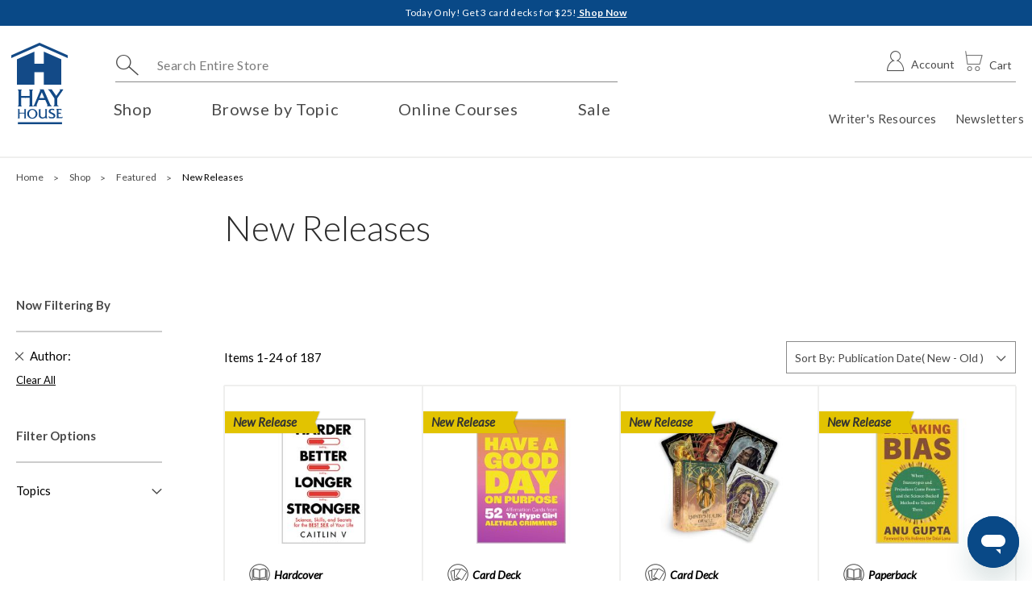

--- FILE ---
content_type: text/html; charset=UTF-8
request_url: https://www.hayhouse.com/shop/featured/new-releases?authors=843
body_size: 60761
content:
<!doctype html>
<html lang="en">
    <head >
        <script>
    var LOCALE = 'en\u002DUS';
    var BASE_URL = 'https\u003A\u002F\u002Fwww.hayhouse.com\u002F';
    var require = {
        'baseUrl': 'https\u003A\u002F\u002Fstatic.hayhouse.com\u002Fstatic\u002Fversion1769015700\u002Ffrontend\u002FCorra\u002Fhayhouse\u002Fen_US'
    };</script>        <meta charset="utf-8"/>
<meta name="title" content="New Releases - Featured - Shop"/>
<meta name="description" content="Hay House publishes self help, inspirational and transformational books and products. Louise L Hay, author of bestsellers Heal Your Body and You Can Heal Your Life, founded Hay House in 1984."/>
<meta name="robots" content="INDEX,FOLLOW"/>
<meta name="viewport" content="width=device-width, initial-scale=1"/>
<meta name="format-detection" content="telephone=no"/>
<title>New Releases - Featured - Shop</title>
                <link rel="stylesheet" type="text/css" media="all" href="https://static.hayhouse.com/static/version1769015700/frontend/Corra/hayhouse/en_US/mage/calendar.css" />
<link rel="stylesheet" type="text/css" media="all" href="https://static.hayhouse.com/static/version1769015700/frontend/Corra/hayhouse/en_US/css/styles-m.css" />
<link rel="stylesheet" type="text/css" media="all" href="https://static.hayhouse.com/static/version1769015700/frontend/Corra/hayhouse/en_US/jquery/uppy/dist/uppy-custom.css" />
<link rel="stylesheet" type="text/css" media="all" href="https://static.hayhouse.com/static/version1769015700/frontend/Corra/hayhouse/en_US/StripeIntegration_Payments/css/wallets.css" />
<link rel="stylesheet" type="text/css" media="all" href="https://static.hayhouse.com/static/version1769015700/frontend/Corra/hayhouse/en_US/HayHouse_Terms/css/popup.css" />
<link rel="stylesheet" type="text/css" media="screen and (min-width: 768px)" href="https://static.hayhouse.com/static/version1769015700/frontend/Corra/hayhouse/en_US/css/styles-l.css" />
<link rel="stylesheet" type="text/css" media="print" href="https://static.hayhouse.com/static/version1769015700/frontend/Corra/hayhouse/en_US/css/print.css" />
<link rel="stylesheet" type="text/css" media="all" href="https://fonts.googleapis.com/css?family=Lato:300,400,400i,700,900" />
<script type="text/javascript" src="https://static.hayhouse.com/static/version1769015700/frontend/Corra/hayhouse/en_US/requirejs/require.js"></script>
<script type="text/javascript" src="https://static.hayhouse.com/static/version1769015700/frontend/Corra/hayhouse/en_US/js/bundle/bundle0.js"></script>
<script type="text/javascript" src="https://static.hayhouse.com/static/version1769015700/frontend/Corra/hayhouse/en_US/js/bundle/bundle1.js"></script>
<script type="text/javascript" src="https://static.hayhouse.com/static/version1769015700/frontend/Corra/hayhouse/en_US/js/bundle/bundle2.js"></script>
<script type="text/javascript" src="https://static.hayhouse.com/static/version1769015700/frontend/Corra/hayhouse/en_US/js/bundle/bundle3.js"></script>
<script type="text/javascript" src="https://static.hayhouse.com/static/version1769015700/frontend/Corra/hayhouse/en_US/js/bundle/bundle4.js"></script>
<script type="text/javascript" src="https://static.hayhouse.com/static/version1769015700/frontend/Corra/hayhouse/en_US/js/bundle/bundle5.js"></script>
<script type="text/javascript" src="https://static.hayhouse.com/static/version1769015700/frontend/Corra/hayhouse/en_US/js/bundle/bundle6.js"></script>
<script type="text/javascript" src="https://static.hayhouse.com/static/version1769015700/frontend/Corra/hayhouse/en_US/js/bundle/bundle7.js"></script>
<script type="text/javascript" src="https://static.hayhouse.com/static/version1769015700/frontend/Corra/hayhouse/en_US/mage/requirejs/static.js"></script>
<script type="text/javascript" src="https://static.hayhouse.com/static/version1769015700/frontend/Corra/hayhouse/en_US/mage/requirejs/mixins.js"></script>
<script type="text/javascript" src="https://static.hayhouse.com/static/version1769015700/frontend/Corra/hayhouse/en_US/requirejs-config.js"></script>
<link rel="preload" as="font" crossorigin="anonymous" href="https://static.hayhouse.com/static/version1769015700/frontend/Corra/hayhouse/en_US/fonts/Luma-Icons.woff2" />
<link rel="canonical" href="https://www.hayhouse.com/shop/featured/new-releases" />
<link rel="icon" type="image/x-icon" href="https://media.hayhouse.com/media/favicon/default/favicon_2.png" />
<link rel="shortcut icon" type="image/x-icon" href="https://media.hayhouse.com/media/favicon/default/favicon_2.png" />
<!-- OneTrust Cookies Consent Notice start for hayhouse.com -->
<script src="https://cdn.cookielaw.org/scripttemplates/otSDKStub.js"  type="text/javascript" charset="UTF-8" data-domain-script="218e5afe-9c7b-4952-8049-03b8da2008d8" ></script>

<meta name="google-site-verification" content="loFaezSW2kjm6lYJUxlkmCEyT34ZH14PTg4OWIL4Pf0" />
<!-- Start of hayhouse Zendesk Widget script -->
<script id="ze-snippet" src="https://static.zdassets.com/ekr/snippet.js?key=35d00885-e0be-4577-a862-ff3d0e952d7c"> </script>
<script>
zE('messenger:set', 'locale', 'en-US');
</script>
<!-- End of hayhouse Zendesk Widget script -->

<!-- TikTok Pixel Code Start --> 
<script> 
!function (w, d, t) {w.TiktokAnalyticsObject=t;var ttq=w[t]=w[t]||[];ttq.methods=["page","track","identify","instances","debug","on","off","once","ready","alias","group","enableCookie","disableCookie","holdConsent","revokeConsent","grantConsent"],ttq.setAndDefer=function(t,e){t[e]=function(){t.push([e].concat(Array.prototype.slice.call(arguments,0)))}};for(var i=0;i<ttq.methods.length;i++)ttq.setAndDefer(ttq,ttq.methods[i]);ttq.instance=function(t){for( var e=ttq._i[t]||[],n=0;n<ttq.methods.length;n++)ttq.setAndDefer(e,ttq.methods[n]);return e},ttq.load=function(e,n){var r="https://analytics.tiktok.com/i18n/pixel/events.js",o=n&&n.partner;ttq._i=ttq._i||{},ttq._i[e]=[],ttq._i[e]._u=r,ttq._t=ttq._t||{},ttq._t[e]=+new Date,ttq._o=ttq._o||{},ttq._o[e]=n||{};n=document.createElement("script");n.type="text/javascript",n.async=!0,n.src=r+"?sdkid="+e+"&lib="+t;e=document.getElementsByTagName("script")[0];e.parentNode.insertBefore(n,e)};ttq.load('D4EFJ2BC77UBVM8PAVS0');ttq.page();}(window,document,'ttq');
</script> 
<!-- TikTok Pixel Code End -->            <script type="text/x-magento-init">
        {
            "*": {
                "Meta_Conversion/js/customizeProduct": {
                    "url" : "https://www.hayhouse.com/fbe/pixel/tracker/",
                "payload": {"eventName":"facebook_businessextension_ssapi_customize_product"},
                "browserEventData": {"fbAgentVersion":"adobe_commerce-0.0.0-1.6.4","fbPixelId":"1484450748452989","source":"adobe_commerce","pluginVersion":"1.6.4","track":"track","event":"CustomizeProduct","payload":{"currency":"usd"}}        }
    }
}
    </script>
    <!-- Added the new component below to track server events -->
        <script type="text&#x2F;javascript">    window.addToCartData = {"url":"https:\/\/www.hayhouse.com\/fbe\/pixel\/tracker\/","eventName":"facebook_businessextension_ssapi_add_to_cart","fbAgentVersion":"adobe_commerce-0.0.0-1.6.4","fbPixelId":"1484450748452989","source":"adobe_commerce","pluginVersion":"1.6.4","track":"track","event":"AddToCart"}</script>    
        <script type="text&#x2F;javascript">    require([
        'jquery',
        'Meta_Conversion/js/metaPixelTracker'
    ], function ($, metaPixelTracker) {
        const product_info_url = 'https://www.hayhouse.com/fbe/Pixel/ProductInfoForAddToCart';
        $(document).on('ajax:addToCart', function (event, data) {
            let simpleProductId;
            // Get id of last added product
            const productId = data.productIds[data.productIds.length - 1];
            // check product data from swatch widget
            const swatchData = $('[data-role=swatch-options]').data('mage-SwatchRenderer');
            if (swatchData && swatchData.getProductId()) {
                simpleProductId = swatchData.getProductId();
            } else {
                // In case product is added from category page get options using added product's id
                const categorySwatchData = $('[data-role=swatch-option-' + productId + ']')
                    .data('mage-SwatchRenderer');
                if (categorySwatchData && categorySwatchData.getProductId()) {
                    simpleProductId = categorySwatchData.getProductId();
                } else {
                    // else check product data from configurable options
                    const configurableProduct = data.form.data().mageConfigurable;
                    if (configurableProduct) {
                        simpleProductId = configurableProduct.simpleProduct;
                    }
                }
            }
            // otherwise use the product sku
            const product_sku = data.sku;
            // use last added product id if swatch data is not available
            if (!simpleProductId) {
                simpleProductId = productId;
            }
            const form_key = jQuery("[name='form_key']").val();
            const runAsync = !data?.response?.backUrl;
            $.ajax({
                url: product_info_url,
                data: {
                    product_sku: product_sku,
                    product_id: simpleProductId,
                    form_key: form_key
                },
                type: 'get',
                dataType: 'json',
                async: runAsync,
                success: function (res) {
                    const addToCartConfigPixel = {
                        "url": window.addToCartData.url,
                        "payload": {
                            "eventName": window.addToCartData.eventName,
                            "productId": res.productId
                        },
                        "browserEventData": {
                            'fbAgentVersion': window.addToCartData.fbAgentVersion,
                            'fbPixelId': window.addToCartData.fbPixelId,
                            'source': window.addToCartData.source,
                            'pluginVersion': window.addToCartData.pluginVersion,
                            'track': window.addToCartData.track,
                            'event': window.addToCartData.event,
                            'payload': {
                                "content_name": res.name,
                                "content_ids": [res.id],
                                "value": res.value,
                                "currency": res.currency,
                                "content_type": res.content_type,
                                "contents": [{
                                    "id": res.id,
                                    "quantity": 1
                                }]
                            }
                        }
                    };
                    metaPixelTracker(addToCartConfigPixel);
                }
            });
        });
    });</script><!-- Meta Business Extension for Magento 2 -->
<script type="text/x-magento-init">
{
    "*": {
        "Meta_Conversion/js/initPixel" : {
            "pixelId": "1484450748452989",
            "automaticMatchingFlag": true,
            "userDataUrl" : "https://www.hayhouse.com/fbe/pixel/userData/",
            "agent": "adobe_commerce-0.0.0-1.6.4"
        },
        "Meta_Conversion/js/metaPixelTracker" : {
            "url" : "https://www.hayhouse.com/fbe/pixel/tracker/",
            "payload": {"eventName":"facebook_businessextension_ssapi_page_view"},
            "browserEventData": {"fbAgentVersion":"adobe_commerce-0.0.0-1.6.4","fbPixelId":"1484450748452989","source":"adobe_commerce","pluginVersion":"1.6.4","track":"track","event":"PageView","payload":[]}        }
    }
}
</script>
<!-- End Meta Pixel Code -->
    <script type="text/x-magento-init">
        {
            "*": {
                "Magento_PageCache/js/form-key-provider": {
                    "isPaginationCacheEnabled":
                        0                }
            }
        }
    </script>

<script>require(['magentoStorefrontEvents'], function (magentoStorefrontEvents) {
    if(!magentoStorefrontEvents) return;

    window.magentoStorefrontEvents = magentoStorefrontEvents;
    magentoStorefrontEvents.context.setStorefrontInstance(
        {"storeUrl":"https:\/\/www.hayhouse.com\/","websiteId":1,"websiteCode":"hhus","storeId":1,"storeCode":"hay_house_us","storeViewId":1,"storeViewCode":"hhus","websiteName":"Hay House US","storeName":"Hay House US","storeViewName":"Hay House US","baseCurrencyCode":"USD","storeViewCurrencyCode":"USD","catalogExtensionVersion":"103.4.15","environmentId":"39ed7a5d-3f6f-4254-a6c0-17055451c7cf","environment":"Production","storefrontTemplate":"Luma"}
    );
    magentoStorefrontEvents.context.setMagentoExtension({
        magentoExtensionVersion: "8.0.1",
    });
    magentoStorefrontEvents.context.setDataServicesExtension({
        version: "8.0.1",
    });
    magentoStorefrontEvents.context.setPage({
        pageType: "Default"
    });
    magentoStorefrontEvents.context.setContext("pageExtended", {
        action: "page-view"
    });
    
});</script><script type="text/x-magento-init">
    {
        "*": {
            "dataServicesBase": {
                "isCookieRestrictionModeEnabled": 0,
                "isEnabled": 1            },
            "magentoStorefrontEventCollector": {}
        }
    }
</script>
<script type="text/x-magento-init">
    {
        "*": {
            "nonceInjector": {
                "nonce": "MHJjdmVqZmJ2bTA0ajlvNzljYmd1cHp2aDJjcmdqMmc\u003D"
        }
    }
}
</script>
            <!-- GOOGLE TAG MANAGER -->
            <script type="text/x-magento-init">
            {
                "*": {
                    "Magento_GoogleTagManager/js/google-tag-manager": {"isCookieRestrictionModeEnabled":false,"currentWebsite":1,"cookieName":"user_allowed_save_cookie","gtmAccountId":"GTM-NLXBTD","storeCurrencyCode":"USD","ordersData":[]}                }
            }
            </script>
            <!-- END GOOGLE TAG MANAGER -->
            <script>function OptanonWrapper() { }</script>    </head>
    <body data-container="body"
          data-mage-init='{"loaderAjax": {}, "loader": { "icon": "https://static.hayhouse.com/static/version1769015700/frontend/Corra/hayhouse/en_US/images/loader-2.gif"}}'
        id="html-body" class="page-with-filter page-products categorypath-shop-featured-new-releases category-new-releases page-layout-2columns-left catalog-category-view page-layout-category-full-width">
        <div data-content-type="html" data-appearance="default" data-element="main" data-decoded="true"><a href="#maincontent" class="skip-link">Skip to main content</a>
<a href="/accessibility-statement" class="skip-link">View Accessibility Statement</a></div>                        <noscript>
            <img height="1" width="1" style="display:none"
                 src="https://www.facebook.com/tr?id=1484450748452989&amp;ev=PageView&amp;noscript=1&amp;a=adobe_commerce-0.0.0-1.6.4">
        </noscript>
    <div class="modalterms" id="termsModal" tabindex="-1" role="dialog" style="display: none">
    <div class="modal-dialog" role="document">
        <div class="modal-content">
            <div class="modal-header">
                <h2 class="modal-title">Our Terms & Conditions have changed</h2>
            </div>
            <form action="https://www.hayhouse.com/terms-and-conditions/accept/post/" method="post" id="accepted-form" class="fancy-form">
                <div class="modal-body">
                    <div id="errors"></div>
                    <p>To better protect you, Hay House has updated our <a href="https://www.hayhouse.com/privacy-policy/">Privacy Policy</a> to comply with new data security laws in the European Union, specifically the General Data Protection Regulation (“GDPR”) effective May 25th, 2018. Please agree to this new privacy policy before continuing.</p>
                    <label for="agreement">
                        <input name="agreement" type="checkbox" value="1" id="agreement">
                        I agree to the updated Terms & Conditions and Privacy Policy
                    </label>
                </div>
                <div class="modal-footer">
                    <button type="submit" class="btn btn-primary" id="accept">Accept</button>
                </div>
            </form>
        </div>
    </div>
</div>

<script type="text/x-magento-init">
    {
        "*": {
            "Magento_Ui/js/core/app": {
                "components": {
                    "popup": {
                        "component": "HayHouse_Terms/js/popup",
                        "showmodal": "https://www.hayhouse.com/terms-and-conditions/accept/showmodal/",
                        "skip": "privacy-policy"
                    }
                 }
            }
        }
    }
</script>
<script type="text/x-magento-init">
    {
        "*": {
            "Magento_PageBuilder/js/widget-initializer": {
                "config": {"[data-content-type=\"slider\"][data-appearance=\"default\"]":{"Magento_PageBuilder\/js\/content-type\/slider\/appearance\/default\/widget":false},"[data-content-type=\"map\"]":{"Magento_PageBuilder\/js\/content-type\/map\/appearance\/default\/widget":false},"[data-content-type=\"row\"]":{"Magento_PageBuilder\/js\/content-type\/row\/appearance\/default\/widget":false},"[data-content-type=\"tabs\"]":{"Magento_PageBuilder\/js\/content-type\/tabs\/appearance\/default\/widget":false},"[data-content-type=\"slide\"]":{"Magento_PageBuilder\/js\/content-type\/slide\/appearance\/default\/widget":{"buttonSelector":".pagebuilder-slide-button","showOverlay":"hover","dataRole":"slide"}},"[data-content-type=\"banner\"]":{"Magento_PageBuilder\/js\/content-type\/banner\/appearance\/default\/widget":{"buttonSelector":".pagebuilder-banner-button","showOverlay":"hover","dataRole":"banner"}},"[data-content-type=\"buttons\"]":{"Magento_PageBuilder\/js\/content-type\/buttons\/appearance\/inline\/widget":false},"[data-content-type=\"products\"][data-appearance=\"carousel\"]":{"Magento_PageBuilder\/js\/content-type\/products\/appearance\/carousel\/widget":false}},
                "breakpoints": {"desktop":{"label":"Desktop","stage":true,"default":true,"class":"desktop-switcher","icon":"Magento_PageBuilder::css\/images\/switcher\/switcher-desktop.svg","conditions":{"min-width":"1024px"},"options":{"products":{"default":{"slidesToShow":"5"}}}},"tablet":{"conditions":{"max-width":"1024px","min-width":"768px"},"options":{"products":{"default":{"slidesToShow":"4"},"continuous":{"slidesToShow":"3"}}}},"mobile":{"label":"Mobile","stage":true,"class":"mobile-switcher","icon":"Magento_PageBuilder::css\/images\/switcher\/switcher-mobile.svg","media":"only screen and (max-width: 767px)","conditions":{"max-width":"767px","min-width":"640px"},"options":{"products":{"default":{"slidesToShow":"3"}}}},"mobile-small":{"conditions":{"max-width":"640px"},"options":{"products":{"default":{"slidesToShow":"2"},"continuous":{"slidesToShow":"1"}}}}}            }
        }
    }
</script>

<script type="text/x-magento-init">
    {
        "*": {
            "mage/cookies": {
                "expires": null,
                "path": "\u002F",
                "domain": ".www.hayhouse.com",
                "secure": true,
                "lifetime": "3600"
            }
        }
    }
</script>
    <noscript>
        <div class="message global noscript">
            <div class="content">
                <p>
                    <strong>JavaScript seems to be disabled in your browser.</strong>
                    <span>
                        For the best experience on our site, be sure to turn on Javascript in your browser.                    </span>
                </p>
            </div>
        </div>
    </noscript>

<script>
    window.cookiesConfig = window.cookiesConfig || {};
    window.cookiesConfig.secure = true;
</script><script>    require.config({
        map: {
            '*': {
                wysiwygAdapter: 'mage/adminhtml/wysiwyg/tiny_mce/tinymceAdapter'
            }
        }
    });</script><script>    require.config({
        paths: {
            googleMaps: 'https\u003A\u002F\u002Fmaps.googleapis.com\u002Fmaps\u002Fapi\u002Fjs\u003Fv\u003D3.56\u0026key\u003D'
        },
        config: {
            'Magento_PageBuilder/js/utils/map': {
                style: '',
            },
            'Magento_PageBuilder/js/content-type/map/preview': {
                apiKey: '',
                apiKeyErrorMessage: 'You\u0020must\u0020provide\u0020a\u0020valid\u0020\u003Ca\u0020href\u003D\u0027https\u003A\u002F\u002Fwww.hayhouse.com\u002Fadminhtml\u002Fsystem_config\u002Fedit\u002Fsection\u002Fcms\u002F\u0023cms_pagebuilder\u0027\u0020target\u003D\u0027_blank\u0027\u003EGoogle\u0020Maps\u0020API\u0020key\u003C\u002Fa\u003E\u0020to\u0020use\u0020a\u0020map.'
            },
            'Magento_PageBuilder/js/form/element/map': {
                apiKey: '',
                apiKeyErrorMessage: 'You\u0020must\u0020provide\u0020a\u0020valid\u0020\u003Ca\u0020href\u003D\u0027https\u003A\u002F\u002Fwww.hayhouse.com\u002Fadminhtml\u002Fsystem_config\u002Fedit\u002Fsection\u002Fcms\u002F\u0023cms_pagebuilder\u0027\u0020target\u003D\u0027_blank\u0027\u003EGoogle\u0020Maps\u0020API\u0020key\u003C\u002Fa\u003E\u0020to\u0020use\u0020a\u0020map.'
            },
        }
    });</script><script>
    require.config({
        shim: {
            'Magento_PageBuilder/js/utils/map': {
                deps: ['googleMaps']
            }
        }
    });</script>    <!-- GOOGLE TAG MANAGER -->
    <noscript>
        <iframe src="https://www.googletagmanager.com/ns.html?id=GTM-NLXBTD"
                height="0" width="0" style="display:none;visibility:hidden"></iframe>
    </noscript>
    <!-- END GOOGLE TAG MANAGER -->

<script type="text/x-magento-init">
    {
        "*": {
            "Magento_GoogleTagManager/js/google-tag-manager-cart": {
                "blockNames": ["category.products.list","product.info.upsell","catalog.product.related","checkout.cart.crosssell","search_result_list"],
                "cookieAddToCart": "add_to_cart",
                "cookieRemoveFromCart":
                    "remove_from_cart",
                "advancedAddToCart": "add_to_cart_advanced"
            }
        }
    }
</script>
<div class="widget block block-static-block">
    <style>#html-body [data-pb-style=D4YY6BI]{justify-content:flex-start;display:flex;flex-direction:column;background-position:left top;background-size:cover;background-repeat:no-repeat;background-attachment:scroll}</style><div data-content-type="row" data-appearance="full-bleed" data-enable-parallax="0" data-parallax-speed="0.5" data-background-images="{}" data-background-type="image" data-video-loop="true" data-video-play-only-visible="true" data-video-lazy-load="true" data-video-fallback-src="" data-element="main" data-pb-style="D4YY6BI"><div data-content-type="html" data-appearance="default" data-element="main" data-decoded="true"><div class="header-promo-notice">
<div class="promo-content"><span style="font-size: 12px;">
<p> Today Only! Get 3 card decks for $25!<a tabindex="-1" href="https://www.hayhouse.com/shop/featured/card-deck-collection-boxes?utm_source=hhwebsite&utm_medium=hh_site_header&utm_campaign=260122_24hrcdcboxes_offer&utm_content=10042" target="_blank" rel="noopener"><strong> Shop Now</strong></a></span></p>
</div>
</div></div></div></div>
<div class="page-wrapper"><header class="page-header"><div class="header content"><div class="header-wrapper-left">
    <a class="logo" href="https://www.hayhouse.com/" title="Hay House Publishing">
        <img src="https://static.hayhouse.com/static/version1769015700/frontend/Corra/hayhouse/en_US/images/logo.svg"
             alt="Hay House Publishing"
                                  />
    </a>
</div><div class="header-wrapper-top"><div class="block block-search">
    <div class="block block-title"><strong>Search</strong></div>
    <div class="block block-content">
        <form class="form minisearch" id="search_mini_form"
              action="https://www.hayhouse.com/catalogsearch/result/" method="get">
                        <div class="field search">
                <label class="label" aria-label="Search" for="search" data-role="minisearch-label" tabindex="0" role="button">
                    <span>Search</span>
                </label>
                <div class="control">
                    <input id="search"
                           data-mage-init='{"quickSearch":{
                                "formSelector":"#search_mini_form",
                                "url":"https://www.hayhouse.com/search/ajax/suggest/",
                                "destinationSelector":"#search_autocomplete",
                                "minSearchLength": "1"
                                }
                           }'
                           type="text"
                           name="q"
                           value=""
                           placeholder="Search&#x20;Entire&#x20;Store"
                           class="input-text"
                           maxlength="128"
                           role="combobox"
                           aria-haspopup="listbox"
                           aria-autocomplete="list"
                           aria-expanded="false"
                           aria-label="Search"
                           aria-controls="search_autocomplete"
                           aria-describedby="search-instructions"
                           autocomplete="off"/>
                    <span id="search-instructions" class="sr-only">Begin typing to search, use arrow keys to navigate, Enter to select</span>
                    <ul id="search_autocomplete" class="search-autocomplete" role="listbox">

                    </ul>
                                    </div>
            </div>
            <div class="actions">
                <button type="submit"
                        title="Search"
                        class="action search"
                        aria-label="Search">
                    <span>Search</span>
                </button>
            </div>
        </form>
    </div>
</div>
<div data-block="minicart" class="minicart-wrapper">
    <a class="action showcart" href="https://www.hayhouse.com/checkout/cart/"
       data-bind="scope: 'minicart_content'">
        <span class="text">Cart</span>
        <span class="counter qty empty"
              data-bind="css: { empty: !!getCartParam('summary_count') == false }, blockLoader: isLoading">
            <span class="sr-only"><!-- ko text: getCartParam('summary_count') --><!-- /ko --> items in the cart.</span>
            <span class="counter-number"><!-- ko text: getCartParam('summary_count') --><!-- /ko --></span>
        </span>
    </a>
            <div class="block block-minicart"
             data-role="dropdownDialog"
             data-mage-init='{"dropdownDialog":{
                "appendTo":"[data-block=minicart]",
                "triggerTarget":".showcart",
                "timeout": "2000",
                "closeOnMouseLeave": false,
                "closeOnEscape": true,
                "triggerClass":"active",
                "parentClass":"active",
                "tabindex":"0",                "buttons":[]}}'>
            <div id="minicart-content-wrapper" data-bind="scope: 'minicart_content'">
                <!-- ko template: getTemplate() --><!-- /ko -->
            </div>
                    </div>
        <script>
        window.checkout = {"shoppingCartUrl":"https:\/\/www.hayhouse.com\/checkout\/cart\/","checkoutUrl":"https:\/\/www.hayhouse.com\/checkout\/","updateItemQtyUrl":"https:\/\/www.hayhouse.com\/checkout\/sidebar\/updateItemQty\/","removeItemUrl":"https:\/\/www.hayhouse.com\/checkout\/sidebar\/removeItem\/","imageTemplate":"Magento_Catalog\/product\/image_with_borders","baseUrl":"https:\/\/www.hayhouse.com\/","minicartMaxItemsVisible":3,"websiteId":"1","maxItemsToDisplay":10,"storeId":"1","storeGroupId":"1","customerLoginUrl":"https:\/\/www.hayhouse.com\/customer\/account\/login\/","isRedirectRequired":false,"autocomplete":"off","captcha":{"user_login":{"isCaseSensitive":false,"imageHeight":50,"imageSrc":"","refreshUrl":"https:\/\/www.hayhouse.com\/captcha\/refresh\/","isRequired":false,"timestamp":1769140932}}};
    </script>
    <script type="text/x-magento-init">
    {
        "[data-block='minicart']": {
            "Magento_Ui/js/core/app": {"components":{"minicart_content":{"children":{"subtotal.container":{"children":{"subtotal":{"children":{"subtotal.totals":{"config":{"display_cart_subtotal_incl_tax":0,"display_cart_subtotal_excl_tax":1,"template":"Magento_Tax\/checkout\/minicart\/subtotal\/totals"},"component":"Magento_Tax\/js\/view\/checkout\/minicart\/subtotal\/totals","children":{"subtotal.totals.msrp":{"component":"Magento_Msrp\/js\/view\/checkout\/minicart\/subtotal\/totals","config":{"displayArea":"minicart-subtotal-hidden","template":"Magento_Msrp\/checkout\/minicart\/subtotal\/totals"}}}}},"component":"uiComponent","config":{"template":"Magento_Checkout\/minicart\/subtotal"}},"subtotal.totalduetoday":{"config":{"template":"Corra_Checkout\/minicart\/subtotal\/total-due-today"},"component":"Corra_Checkout\/js\/view\/checkout\/minicart\/subtotal\/total-due-today"}},"component":"uiComponent","config":{"displayArea":"subtotalContainer"}},"item.renderer":{"component":"Magento_Checkout\/js\/view\/cart-item-renderer","config":{"displayArea":"defaultRenderer","template":"Magento_Checkout\/minicart\/item\/default"},"children":{"item.image":{"component":"Magento_Catalog\/js\/view\/image","config":{"template":"Magento_Catalog\/product\/image","displayArea":"itemImage"}},"checkout.cart.item.price.sidebar":{"component":"uiComponent","config":{"template":"Magento_Checkout\/minicart\/item\/price","displayArea":"priceSidebar"}}}},"extra_info":{"component":"uiComponent","config":{"displayArea":"extraInfo"}},"promotion":{"component":"uiComponent","config":{"displayArea":"promotion"}}},"config":{"itemRenderer":{"default":"defaultRenderer","simple":"defaultRenderer","virtual":"defaultRenderer"},"template":"Magento_Checkout\/minicart\/content"},"component":"Magento_Checkout\/js\/view\/minicart"}},"types":[]}        },
        "*": {
            "Magento_Ui/js/block-loader": "https://static.hayhouse.com/static/version1769015700/frontend/Corra/hayhouse/en_US/images/loader-1.gif"
        },
        "#jq-global-nav" : {
            "Corra_Megamenu/js/corramenu" : {
            }
        }
    }
    </script>
</div>
<div class="minicart-border"></div>
<button data-action="toggle-nav" class="action nav-toggle open" tabindex="0" role="button"><span>Toggle Nav</span></button>
<button data-action="toggle-nav" class="action nav-toggle close" tabindex="0" role="button"><span>Toggle Nav</span></button>

<ul class="header links">    <li class="customer-welcome">
        <span class="customer-signin">
            <a href="https://www.hayhouse.com/customer/account/login/"><span>Account</span></a>
        </span>
    </li>
</ul></div><div class="header-wrapper-bottom">    <div class="sections nav-sections">
                <div class="section-items nav-sections-items">
                                            <div class="section-item-title nav-sections-item-title"
                     data-role="collapsible">
                    <a class="nav-sections-item-switch"
                       data-toggle="switch" href="#store.menu">
                        Menu                    </a>
                </div>
                <div class="section-item-content nav-sections-item-content"
                     id="store.menu"
                     data-role="content">
                        <nav id="jq-global-nav" class="navigation category-empty desktop" data-action="navigation">
    <ul>
        <li  class="jq-parent level0 nav-1 first level-top parent"><a class="jq-head meg-menu-head" href="https://www.hayhouse.com/shop"  class="level-top"  ><span>Shop</span></a><button class="toggle-button" aria-controls="category-node-1147" aria-expanded="false"><span class="fas fa-caret-down" aria-hidden="true"></span><span class="sr-only">Shop submenu</span></button><div id="category-node-1147" class="megamenu_wrapper"><div class="megamenu-inner-container"><div class="jq-body"><div class="promotional-banner"><style>#html-body [data-pb-style=Y5NR0M4]{justify-content:flex-start;display:flex;flex-direction:column;background-position:left top;background-size:cover;background-repeat:no-repeat;background-attachment:scroll;border-style:none;border-width:1px;border-radius:0;margin:0 0 10px;padding:10px}#html-body [data-pb-style=V5R4AB8]{border-style:none;border-width:1px;border-radius:0;margin:0;padding:0}</style><div data-content-type="row" data-appearance="contained" data-element="main"><div data-enable-parallax="0" data-parallax-speed="0.5" data-background-images="{}" data-video-fallback-src="" data-element="inner" data-pb-style="Y5NR0M4"><div data-content-type="html" data-appearance="default" data-element="main" data-pb-style="V5R4AB8" data-decoded="true"><div class="banner-container">
  <a href="https://www.hayhouse.com/shop/featured/card-deck-collection-boxes?utm_source=hhwebsite&utm_medium=hh_rollover&utm_campaign=260122_24hrcdcboxes_offer&utm_content=10042">
    <picture>
      <source media="(min-width: 1024px)" data-srcset="/media/wysiwyg/menupromobanner/242x337-CDC-FlashSale-HH.jpg, /media/wysiwyg/menupromobanner/242x337-CDC-FlashSale-HH.jpg 2x" data-aspectratio="242/337" />
      <source media="(min-width: 1px)" data-srcset="/media/wysiwyg/blank.gif" />
      <img data-src="https://media.hayhouse.com/media/wysiwyg/menupromobanner/242x337-CDC-FlashSale-HH.jpg" class="banner-normal lazyload" alt="Curated Card Deck Bundles sale ad: 'Get 3 card decks for $25!' headline with three featured bundles—Divine Oracle, Divine Intuition, and Divine Harmony—each showing three card decks. Text notes 'Today Only,' ships free in US & Canada, ends January 22. Pink 'Shop Now' button." />
    </picture>
    <picture>
      <source media="(min-width: 1024px)" data-srcset="/media/wysiwyg/menupromobanner/242x337-CDC-FlashSale-HH.jpg, /media/wysiwyg/menupromobanner/242x337-CDC-FlashSale-HH.jpg 2x" data-aspectratio="242/337" />
      <img data-src="https://media.hayhouse.com/media/wysiwyg/menupromobanner/242x337-CDC-FlashSale-HH.jpg" class="banner-hover lazyload" alt="Curated Card Deck Bundles sale ad: 'Get 3 card decks for $25!' headline with three featured bundles—Divine Oracle, Divine Intuition, and Divine Harmony—each showing three card decks. Text notes 'Today Only,' ships free in US & Canada, ends January 22. Pink 'Shop Now' button." />
    </picture>
  </a>
</div>




</div></div></div></div><div class="menu_content">
<style>#html-body [data-pb-style=KWWKIQA]{justify-content:flex-start;display:flex;flex-direction:column;background-position:left top;background-size:cover;background-repeat:no-repeat;background-attachment:scroll;border-style:none;border-width:1px;border-radius:0;margin:0 0 10px;padding:10px}#html-body [data-pb-style=TS1R51O]{border-style:none;border-width:1px;border-radius:0;margin:0;padding:0}</style><div data-content-type="row" data-appearance="contained" data-element="main"><div data-enable-parallax="0" data-parallax-speed="0.5" data-background-images="{}" data-video-fallback-src="" data-element="inner" data-pb-style="KWWKIQA"><div data-content-type="html" data-appearance="default" data-element="main" data-pb-style="TS1R51O" data-decoded="true"><div class="row-one">
	<div class="jq-parent link-set">
		<a class="jq-head link-set-head" role="heading" aria-level="3"><p style="color:red;">Featured</p></a>
		<ul class="jq-body sub-nav">

<li><a href="https://www.hayhouse.com/shop/featured/card-deck-collection-boxes?utm_source=hhwebsite&amp;utm_medium=hh_shop_megamenu&amp;utm_campaign=260122_24hrcdcboxes_offer&amp;utm_content=10042"> Get 3 Card Decks for $25 </a></li>
<li><a href="https://www.hayhouse.com/shop/featured/new-year-best-you?utm_medium=hh_shop_megamenu&amp;utm_source=website_hh&amp;utm_campaign=260107_nyby_offer&amp;utm_content=10039"> New Year, Best You &acirc;&#128;&#148; Up to 50% Off Books and Card Decks </a></li>
<li><a href="https://www.discover.hayhouse.com/bookwritersbootcamp?utm_source=hhwebsite&amp;utm_medium=megamenu&amp;utm_campaign=membership_bootcamp_202601_webinar&amp;utm_content=10013"> Book Writer's Bootcamp </a></li>

		</ul>
	</div>

	<div class="jq-parent link-set">
		<a class="jq-head link-set-head" role="heading" aria-level="3">Card Decks</a>
		<ul class="jq-body sub-nav">
			<li><a href="https://www.hayhouse.com/shop/cards-kits-gifts/card-decks/oracle-card-decks?utm_source=hh_website&amp;utm_medium=hh_shop_megamenu&amp;utm_campaign=oracle_decks_category_menu_links">Oracle Cards</a></li>
                        <li><a href="https://www.hayhouse.com/shop/cards-kits-gifts/card-decks/tarot-card-decks?utm_source=hh_website&amp;utm_medium=hh_shop_megamenu&amp;utm_campaign=tarot_decks_category_menu_links">Tarot Cards</a></li>
                        <li><a href="https://www.hayhouse.com/shop/cards-kits-gifts/card-decks/inspirational-decks?utm_source=hh_website&amp;utm_medium=hh_shop_megamenu&amp;utm_campaign=inspirational_decks_category_menu_links">Inspirational Cards </a></li>
			<li><a href="https://www.hayhouse.com/catalogsearch/result/index/?format=18021&amp;q=pocket+decks">Pocket Decks</a></li>
                        <li><a href="https://www.hayhouse.com/shop/featured/card-deck-collection-boxes?utm_source=hh_website&amp;utm_medium=hh_shop_megamenu&amp;utm_campaign=card_deck_collection_boxes_category_menu_links">Collection Boxes</a></li>
			<li><a class="view-all" href="https://www.hayhouse.com/">View All</a></li>
		</ul>
	</div>

	<div class="jq-parent link-set">
		<a class="jq-head link-set-head" role="heading" aria-level="3">Books &amp; eBooks</a>
		<ul class="jq-body sub-nav">
                        <li><a href="https://www.hayhouse.com/becoming-supernatural-paperback?utm_source=hh_website&amp;utm_medium=hh_shop_megamenu&amp;utm_campaign=becoming_supernatural_category_menu_links">Becoming Supernatural</a></li> 
			<li><a href="https://www.hayhouse.com/heal-your-body?utm_source=hh_website&amp;utm_medium=hh_shop_megamenu&amp;utm_campaign=heal_your_body_category_menu_links">Heal Your Body</a></li>
			<li><a href="https://www.hayhouse.com/fast-like-a-girl-hardcover?utm_source=hh_website&amp;utm_medium=hh_shop_megamenu&amp;utm_campaign=fast_like_a_girl_category_menu_links">Fast Like a Girl</a></li>
                        <li><a href="/shop/books-ebooks/children-s-books?utm_source=hh_website&amp;utm_medium=hh_shop_megamenu&amp;utm_campaign=children_books_category_menu_links">Children's Books</a></li>
                        <li><a href="/shop/featured/ebook-specials?utm_source=hh_website&amp;utm_medium=hh_shop_megamenu&amp;utm_campaign=ebook_category_menu_links">eBook Specials</a></li>
			<li><a class="view-all" href="https://www.hayhouse.com/shop/books-ebooks?/=&amp;product_list_dir=desc&amp;product_list_order=pub_date?utm_source=hh_website&amp;utm_medium=hh_shop_megamenu&amp;utm_campaign=books_category_menu_links">View All</a></li>
		</ul>
        </div>

	<div class="jq-parent link-set">
		<a class="jq-head link-set-head" role="heading" aria-level="3">Audio</a>
		<ul class="jq-body sub-nav">
			<li><a href="https://www.discover.hayhouse.com/unlimitedaudioapp/?utm_source=hh_website&amp;utm_medium=hh_shop_megamenu&amp;utm_campaign=empower_app_2024">Empower You Unlimited Audio App</a></li>
			<li><a href="https://www.hayhouse.com/shop/audio/meditations-affirmations?utm_source=hh_website&amp;utm_medium=hh_shop_megamenu&amp;utm_campaign=meditations_affirmations_category_menu_links">Meditations &amp; Affirmations</a></li>
			<li><a href="https://www.hayhouse.com/protect-your-peace-audio-download?utm_source=hh_website&amp;utm_medium=hh_shop_megamenu&amp;utm_campaign=protect-your-peace">Protect Your Peace</a></li>
			<li><a href="https://www.hayhouse.com/21-days-to-unlock-the-power-of-affirmations-audio-download?utm_source=hh_website&amp;utm_medium=hh_shop_megamenu&amp;utm_campaign=affirmations_audio_category_menu_links">21 Days to Unlock the Power of Affirmations</a></li>
			<li><a href="/shop/audio/meditations-for-breaking-the-habit-of-being-yourself-audio-download?utm_source=hh_website&amp;utm_medium=hh_shop_megamenu&amp;utm_campaign=dispenza_audio_category_menu_links">Meditations for Breaking the Habit of Being Yourself by Dr. Joe Dispenza</a></li>
			<li><a class="view-all" href="https://www.hayhouse.com/shop/audio?utm_source=hh_website&amp;utm_medium=hh_shop_megamenu&amp;utm_campaign=audio_category_menu_links/">View All</a></li>
		</ul>
	</div>

</div>

<div class="row-two">

	<div class="jq-parent link-set">
		<a class="jq-head link-set-head" role="heading" aria-level="3">New York Times Bestsellers</a>
		<ul class="jq-body sub-nav">
                       <li><a href="https://www.hayhouse.com/the-let-them-theory-hardcover?utm_source=hh_website&amp;utm_medium=hh_shop_megamenu">The Let Them Theory</a></li>
                       <li><a href="https://www.hayhouse.com/the-science-of-scaling-hardcover?utm_source=hh_website&amp;utm_medium=hh_shop_megamenu">The Science of Scaling</a></li>
                       <li><a href="https://www.hayhouse.com/make-money-easy-paperback?utm_source=hh_website&amp;utm_medium=hh_shop_megamenu">Make Money Easy</a></li>
                       <li><a href="https://www.hayhouse.com/do-this-before-bed-hardcover?utm_source=hh_website&amp;utm_medium=hh_shop_megamenu">Do This Before Bed</a></li>
                       <li><a href="https://www.hayhouse.com/self-help-hardcover?utm_source=hh_website&amp;utm_medium=hh_shop_megamenu&amp;utm_campaign=selfhelp_bernstein_category_menu_links">Self Help</a></li>
                       <li><a href="https://www.hayhouse.com/worthy-hardcover?utm_source=hh_website&amp;utm_medium=hh_shop_megamenu&amp;utm_campaign=worthyhc_category_menu_links">Worthy</a></li>
                       <li><a href="https://www.hayhouse.com/eat-like-a-girl-hardcover?utm_source=hh_website&amp;utm_medium=hh_shop_megamenu&amp;utm_campaign=eatlikeagirl_category_menu_links">Eat Like a Girl</a></li>
                       <li><a href="https://www.hayhouse.com/you-can-heal-your-life-paperback?utm_source=hh_website&amp;utm_medium=hh_shop_megamenu&amp;utm_campaign=ychylpb_category_menu_links">You Can Heal Your Life</a></li>
                       <li><a class="view-all" href="https://www.hayhouse.com/shop/books-ebooks/new-york-times-bestsellers?utm_source=hh_website&amp;utm_medium=hh_shop_megamenu&amp;utm_campaign=new_york_times_bestsellers_category_menu_links">View All</a></li>
                </ul>
	</div>


	<div class="jq-parent link-set">
		<a class="jq-head link-set-head" role="heading" aria-level="3">Journals &amp; Calendars</a>
		<ul class="jq-body sub-nav">
<li><a href="https://www.hayhouse.com/i-can-do-it-calendar-2026?utm_source=hh_website&amp;utm_medium=hh_shop_megamenu&amp;utm_campaign=calendar_2026">I Can Do It 2026 Calendar</a></li>
<li><a href="https://www.hayhouse.com/moonology-calender-2026-calender?utm_source=hh_website&amp;utm_medium=hh_shop_megamenu&amp;utm_campaign=calendar_2026">Moonology Calendar 2026
</a></li>

			<li><a href="https://www.hayhouse.com/the-gift-of-gratitude?utm_source=hh_website&amp;utm_medium=hh_shop_megamenu&amp;utm_campaign=giftgratitude_category_menu_links"> The Gift of Gratitude Journal</a></li>
                        <li><a href="https://www.hayhouse.com/the-letting-go-guided-journal?utm_source=hh_website&amp;utm_medium=hh_shop_megamenu&amp;utm_campaign=lettinggo_category_menu_links">Letting Go Guided Journal</a></li>
                        <li><a href="https://www.hayhouse.com/3-minute-positivity-journal?utm_source=hh_website&amp;utm_medium=hh_shop_megamenu&amp;utm_campaign=minpositivity_category_menu_links">3 Minute Positivity Journal</a></li>
			<li><a class="view-all" href="https://www.hayhouse.com/shop/cards-kits-gifts?utm_source=hh_website&amp;utm_medium=hh_shop_megamenu&amp;utm_campaign=calendar_journal_category_menu_links">View All</a></li>
		</ul>
	</div>

	<div class="jq-parent link-set">
		<a class="jq-head link-set-head" role="heading" aria-level="3">New Releases</a>
		<ul class="jq-body sub-nav">
<li><a href="https://www.hayhouse.com/metabolic-freedom-hardcover?utm_source=hh_website&amp;utm_medium=hh_shop_megamenu&amp;utm_campaign=metabolicfreedom">Metabolic Freedom</a></li>
<li><a href="https://www.hayhouse.com/the-opposite-of-settling-hard-cover?utm_source=hh_website&amp;utm_medium=hh_shop_megamenu&amp;utm_campaign=theoppositeofsettling">The Opposite of Settling</a></li>

<li><a href="https://www.hayhouse.com/add-a-zero-hard-cover?utm_source=hh_website&amp;utm_medium=hh_shop_megamenu&amp;utm_campaign=addazero">Add a Zero</a></li>

                       <li><a href="https://www.hayhouse.com/your-soul-had-a-dream-hardcover?utm_source=hh_website&amp;utm_medium=hh_shop_megamenu&amp;utm_campaign=yoursoulhadadream">Your Soul Had a Dream, Your Life Is It</a></li>
                       <li><a href="https://www.hayhouse.com/soul-coaching-oracle-cards-card-deck?utm_source=hh_website&amp;utm_medium=hh_shop_megamenu&amp;utm_campaign=soulcoachingoraclecards">Soul Coaching Oracle Cards</a></li>
		       <li><a class="view-all" href="https://www.hayhouse.com/shop/featured/new-releases?utm_source=hh_website&amp;utm_medium=hh_shop_megamenu&amp;utm_campaign=new_releases_category_menu_links">View All</a></li>
                </ul>
	 </div>

         
</div></div></div></div>
</div></div></div></div></li><li  class="jq-parent level0 nav-2 level-top parent"><a class="jq-head meg-menu-head" href="https://www.hayhouse.com/shop-by-topic"  class="level-top"  ><span>Browse by Topic</span></a><button class="toggle-button" aria-controls="category-node-1155" aria-expanded="false"><span class="fas fa-caret-down" aria-hidden="true"></span><span class="sr-only">Browse by Topic submenu</span></button><div id="category-node-1155" class="megamenu_wrapper"><div class="megamenu-inner-container"><div class="jq-body"><div class="promotional-banner"><style>#html-body [data-pb-style=FIHRTLY]{justify-content:flex-start;display:flex;flex-direction:column;background-position:left top;background-size:cover;background-repeat:no-repeat;background-attachment:scroll;border-style:none;border-width:1px;border-radius:0;margin:0 0 10px;padding:10px}#html-body [data-pb-style=XRMKK8K]{border-style:none;border-width:1px;border-radius:0;margin:0;padding:0}</style><div data-content-type="row" data-appearance="contained" data-element="main"><div data-enable-parallax="0" data-parallax-speed="0.5" data-background-images="{}" data-video-fallback-src="" data-element="inner" data-pb-style="FIHRTLY"><div data-content-type="html" data-appearance="default" data-element="main" data-pb-style="XRMKK8K" data-decoded="true"><div class="banner-container">
  <a href="https://www.discover.hayhouse.com/becomingyourself-event-phoenix?utm_source=hhwebsite&utm_medium=megamenu&utm_campaign=event_holden_by_202603&utm_content=10036">
    <picture>
      <source media="(min-width: 1024px)" data-srcset="/media/wysiwyg/menupromobanner/242x337-BecomingYourselfEvent-HH_vB.jpg, /media/wysiwyg/menupromobanner/242x337-BecomingYourselfEvent-HH_vB.jpg 2x" data-aspectratio="242/337" />
      <source media="(min-width: 1px)" data-srcset="/media/wysiwyg/blank.gif" />
      <img data-src="https://media.hayhouse.com/media/wysiwyg/menupromobanner/242x337-BecomingYourselfEvent-HH_vB.jpg" class="banner-normal lazyload" alt="Promotional graphic for the ‘Becoming Yourself’ 3-Day Retreat with Robert Holden, taking place March 20–22, 2026 in Phoenix, Arizona. The event is themed around new beginnings, spiritual renewal, and becoming more of your true self. Includes a photo of Robert Holden smiling in front of a floral background, with a red button that reads 'Join & Save $100'." />
    </picture>
    <picture>
      <source media="(min-width: 1024px)" data-srcset="/media/wysiwyg/menupromobanner/242x337-BecomingYourselfEvent-HH_vB.jpg, /media/wysiwyg/menupromobanner/242x337-BecomingYourselfEvent-HH_vB.jpg 2x" data-aspectratio="242/337" />
      <img data-src="https://media.hayhouse.com/media/wysiwyg/menupromobanner/242x337-BecomingYourselfEvent-HH_vB.jpg" class="banner-hover lazyload" alt="Promotional graphic for the ‘Becoming Yourself’ 3-Day Retreat with Robert Holden, taking place March 20–22, 2026 in Phoenix, Arizona. The event is themed around new beginnings, spiritual renewal, and becoming more of your true self. Includes a photo of Robert Holden smiling in front of a floral background, with a red button that reads 'Join & Save $100'." />
    </picture>
  </a>
</div>
</div></div></div></div><div class="menu_content">
<style>#html-body [data-pb-style=QQ56RLH]{justify-content:flex-start;display:flex;flex-direction:column;background-position:left top;background-size:cover;background-repeat:no-repeat;background-attachment:scroll;border-style:none;border-width:1px;border-radius:0;margin:0 0 10px;padding:10px}#html-body [data-pb-style=OEIFU31]{border-style:none;border-width:1px;border-radius:0;margin:0;padding:0}</style><div data-content-type="row" data-appearance="contained" data-element="main"><div data-enable-parallax="0" data-parallax-speed="0.5" data-background-images="{}" data-video-fallback-src="" data-element="inner" data-pb-style="QQ56RLH"><div data-content-type="html" data-appearance="default" data-element="main" data-pb-style="OEIFU31" data-decoded="true"><div class="row-one">
	<div class="jq-parent link-set">
		<a class="jq-head link-set-head" role="heading" aria-level="3">Affirmations</a>
		<ul class="jq-body sub-nav">
			<li><a href="https://www.hayhouse.com/shop/cards-kits-gifts/card-decks/inspirational-decks">Inspirational Cards</a></li>
			<li><a href="/shop-by-topic/affirmations/law-of-attraction">Law of Attraction</a></li>
			<li><a href="/shop-by-topic/affirmations/manifest">Manifest</a></li>
			<li><a class="view-all" href="https://www.hayhouse.com/shop-by-topic/affirmations">View All</a></li>
		</ul>
	</div>
	<div class="jq-parent link-set">
		<a class="jq-head link-set-head" role="heading" aria-level="3">Business</a>
		<ul class="jq-body sub-nav">
			<li><a href="/shop-by-topic/business/career">Career</a></li>
			<li><a href="/shop-by-topic/business/entrepreneur">Entrepreneur</a></li>
			<li><a href="/shop-by-topic/business/finance">Finance</a></li>
			<li><a class="view-all" href="https://www.hayhouse.com/shop-by-topic/business">View All</a></li>
		</ul>
	</div>
	<div class="jq-parent link-set">
		<a class="jq-head link-set-head" role="heading" aria-level="3">Energy Healing</a>
		<ul class="jq-body sub-nav">
			<li><a href="/shop-by-topic/energy-healing/chakras">Chakras</a></li>
			<li><a href="/shop-by-topic/energy-healing/crystals">Crystals</a></li>
			<li><a href="/shop-by-topic/energy-healing/sound-healing">Sound Healing</a></li>
			<li><a class="view-all" href="https://www.hayhouse.com/shop-by-topic/energy-healing">View All</a></li>
		</ul>
	</div>
	<div class="jq-parent link-set">
		<a class="jq-head link-set-head" role="heading" aria-level="3">Health</a>
		<ul class="jq-body sub-nav">
			<li><a href="/shop-by-topic/health/cleanse-detox">Cleanse/Detox</a></li>
			<li><a href="/shop-by-topic/health/inflammation">Inflammation</a></li>
			<li><a href="/shop-by-topic/health/vegetarian-vegan">Vegetarian/Vegan</a></li>
			<li><a class="view-all" href="https://www.hayhouse.com/shop-by-topic/health">View All</a></li>
		</ul>
	</div>
	<div class="jq-parent link-set">
		<a class="jq-head link-set-head" role="heading" aria-level="3">Inspiration</a>
		<ul class="jq-body sub-nav">
			<li><a href="/shop-by-topic/inspiration/life-purpose">Life Purpose</a></li>
			<li><a href="/shop-by-topic/inspiration/personal-growth">Personal Growth</a></li>
			<li><a href="/shop-by-topic/inspiration/self-esteem">Self-Esteem</a></li>
			<li><a class="view-all" href="https://www.hayhouse.com/shop-by-topic/inspiration">View All</a></li>
		</ul>
	</div>
</div>

<div class="row-two">
	<div class="jq-parent link-set">
		<a class="jq-head link-set-head" role="heading" aria-level="3">New Age</a>
		<ul class="jq-body sub-nav">
			<li><a href="/shop-by-topic/new-age/astrology">Astrology</a></li>
			<li><a href="/shop-by-topic/new-age/channeling">Channeling</a></li>
			<li><a href="/shop-by-topic/new-age/starseed">Starseed</a></li>
			<li><a class="view-all" href="https://www.hayhouse.com/shop-by-topic/new-age">View All</a></li>
		</ul>
	</div>
	<div class="jq-parent link-set">
                <a class="jq-head link-set-head" role="heading" aria-level="3">Intuition</a>
		<ul class="jq-body sub-nav">
			<li><a href="https://www.hayhouse.com/shop/cards-kits-gifts/card-decks/oracle-card-decks">Oracle Cards</a></li>
			<li><a href="/shop-by-topic/new-age/angels">Angels</a></li>
			<li><a href="https://www.hayhouse.com/shop/cards-kits-gifts/card-decks/tarot-card-decks">Tarot Cards</a></li>
			<li><a class="view-all" href="https://www.hayhouse.com/shop-by-topic/new-age">View All</a></li>
		</ul>
	</div>
	<div class="jq-parent link-set">
		<a class="jq-head link-set-head" role="heading" aria-level="3">Relationships</a>
		<ul class="jq-body sub-nav">
			<li><a href="/shop-by-topic/relationships/communication">Communication</a></li>
			<li><a href="/shop-by-topic/relationships/parenting">Parenting</a></li>
			<li><a href="/shop-by-topic/relationships/pets">Pets</a></li>
			<li><a class="view-all" href="https://www.hayhouse.com/shop-by-topic/relationships">View All</a></li>
		</ul>
	</div>
	<div class="jq-parent link-set">
		<a class="jq-head link-set-head" role="heading" aria-level="3">Self-Help</a>
		<ul class="jq-body sub-nav">
			<li><a href="/shop-by-topic/self-help/anxiety">Anxiety</a></li>
			<li><a href="/shop-by-topic/self-help/grief">Grief</a></li>
			<li><a href="/shop-by-topic/self-help/trauma">Trauma</a></li>
			<li><a class="view-all" href="https://www.hayhouse.com/shop-by-topic/self-help">View All</a></li>
		</ul>
	</div>
	<div class="jq-parent link-set">
		<a class="jq-head link-set-head" role="heading" aria-level="3">Spirituality</a>
		<ul class="jq-body sub-nav">
			<li><a href="/browse-by-topic/spirituality/awakening">Awakening</a></li>
			<li><a href="/shop-by-topic/spirituality/prayer">Prayer</a></li>
			<li><a href="/shop-by-topic/spirituality/wisdom">Wisdom</a></li>
			<li><a class="view-all" href="https://www.hayhouse.com/shop-by-topic/spirituality">View All</a></li>
		</ul>
	</div>
</div></div></div></div>
</div></div></div></div></li><li  class="jq-parent level0 nav-3 level-top parent"><a class="jq-head meg-menu-head" href="https://www.hayhouse.com/online-courses"  class="level-top"  ><span>Online Courses</span></a><button class="toggle-button" aria-controls="category-node-1166" aria-expanded="false"><span class="fas fa-caret-down" aria-hidden="true"></span><span class="sr-only">Online Courses submenu</span></button><div id="category-node-1166" class="megamenu_wrapper"><div class="megamenu-inner-container"><div class="jq-body"><div class="promotional-banner"><style>#html-body [data-pb-style=XAQN46H]{justify-content:flex-start;display:flex;flex-direction:column;background-position:left top;background-size:cover;background-repeat:no-repeat;background-attachment:scroll;border-style:none;border-width:1px;border-radius:0;margin:0 0 10px;padding:10px}#html-body [data-pb-style=A1NWN1X]{border-style:none;border-width:1px;border-radius:0;margin:0;padding:0}</style><div data-content-type="row" data-appearance="contained" data-element="main"><div data-enable-parallax="0" data-parallax-speed="0.5" data-background-images="{}" data-video-fallback-src="" data-element="inner" data-pb-style="XAQN46H"><div data-content-type="html" data-appearance="default" data-element="main" data-pb-style="A1NWN1X" data-decoded="true"><div class="banner-container">
  <a href="https://www.discover.hayhouse.com/heal-your-life-plus-unlimited-video/?utm_source=hhwebsite&utm_medium=rollover&utm_campaign=subscription_hylp_2024_sales&utm_content=9705">
	<picture>
	    <source media="(min-width: 1024px)" data-srcset="/media/wysiwyg/menupromobanner/242x337-HYL-General-HH.jpg,
	    /media/wysiwyg/menupromobanner/242x337-HYL-General-HH.jpg 2x" data-aspectratio="242/337" />
	    <source media="(min-width: 1px)" data-srcset="/media/wysiwyg/blank.gif" />
	    <img data-src="https://media.hayhouse.com/media/wysiwyg/menupromobanner/242x337-HYL-General-HH.jpg" class="banner-normal lazyload" alt="Heal Your Life+" />
	</picture>
	<picture>
	    <source media="(min-width: 1024px)" data-srcset="/media/wysiwyg/menupromobanner/242x337-HYL-General-HH.jpg,
	    /media/wysiwyg/menupromobanner/242x337-HYL-General-HH.jpg 2x" data-aspectratio="242/337" />
	    <img data-src="https://media.hayhouse.com/media/wysiwyg/menupromobanner/242x337-HYL-General-HH.jpg" class="banner-hover lazyload" alt="Heal Your Life+ " />
	</picture>
  </a>
</div>
</div></div></div></div><div class="menu_content">
<style>#html-body [data-pb-style=DUNTU0Y]{justify-content:flex-start;display:flex;flex-direction:column;background-position:left top;background-size:cover;background-repeat:no-repeat;background-attachment:scroll;border-style:none;border-width:1px;border-radius:0;margin:0 0 10px;padding:10px}#html-body [data-pb-style=DT84DIY]{border-style:none;border-width:1px;border-radius:0;margin:0;padding:0}</style><div data-content-type="row" data-appearance="contained" data-element="main"><div data-enable-parallax="0" data-parallax-speed="0.5" data-background-images="{}" data-video-fallback-src="" data-element="inner" data-pb-style="DUNTU0Y"><div data-content-type="html" data-appearance="default" data-element="main" data-pb-style="DT84DIY" data-decoded="true"><div class="row-one">
	<div class="jq-parent link-set">
		<a class="jq-head link-set-head" role="heading" aria-level="3">Heal Your Life+</a>
		<ul class="jq-body sub-nav">
			<li><a href="https://www.discover.hayhouse.com/heal-your-life-plus-unlimited-video/?utm_source=hhwebsite&amp;utm_medium=megamenu&amp;utm_campaign=subscription_hylp_2024_sales&amp;utm_content=9705">Join Now</a></li>
	
		</ul>
	</div>
	<div class="jq-parent link-set">
		<a class="jq-head link-set-head" role="heading" aria-level="3">Featured</a>
		<ul class="jq-body sub-nav">
			<li><a href="https://www.hayhouse.com/redesigning-your-destiny-online-course-hhu">Redesigning Your Destiny</a></li>
			<li><a href="https://www.hayhouse.com/the-certified-card-reader-online-course-hhu">Certified Card Reader Online Course</a></li>
			<li><a href="https://www.hayhouse.com/certified-angel-guide-online-course-hhu">Certified Angel Guide</a></li>
			<li><a href="https://www.hayhouse.com/moonology-certification-online-course-hhu">Moonology Certification</a></li>
			<li><a href="https://www.hayhouse.com/catalog/product/view/id/23586/s/radical-wellbeing-online-course-hhu/">Radical Well-Being</a></li>
			<li><a href="https://www.hayhouse.com/the-power-of-energy-medicine-unleash-your-bodys-natural-healing-abilities-hhu">The Power of Energy Medicine</a></li>
			<li><a href="https://www.hayhouse.com/manifest-your-souls-purpose-online-course-hhu">Manifest Your Soul's Purpose</a></li>
                      <li><a class="view-all" href="https://www.hayhouse.com/online-courses?utm_source=hh_website&amp;utm_medium=hh_megalink&amp;utm_campaign=online_courses_2024">View All</a></li>
		</ul>
	</div>
	<div class="jq-parent link-set">
		<a class="jq-head link-set-head" role="heading" aria-level="3">By Topic</a>
		<ul class="jq-body sub-nav">
			<li><a href="/shop-by-topic/affirmations?format=18027">Affirmations</a></li>
			<li><a href="/shop-by-topic/emotions?format=18027">Emotions</a></li>
			<li><a href="/shop-by-topic/intuition?format=18027">Intuition</a></li>
			<li><a href="/shop-by-topic/spirituality?format=18027">Spirituality</a></li>
			<li><a href="/shop-by-topic/healing?format=18027">Healing</a></li>
			<li><a href="/shop-by-topic/relationships?format=18027">Relationships</a></li>
                       <li><a href="/shop-by-topic/finance?format=18027">Finance</a></li>
                       <li><a href="/shop-by-topic/health?format=18027">Health</a></li>
                       <li><a href="/shop-by-topic/inspiration?format=18027">Inspiration</a></li>
		</ul>
	</div>
	<div class="jq-parent link-set">
		<a class="jq-head link-set-head" role="heading" aria-level="3">By Author</a>
		<ul class="jq-body sub-nav">
			<li><a href="https://www.hayhouse.com/authorbio/dr-joe-dispenza">Dr. Joe Dispenza</a></li>
			<li><a href="https://www.hayhouse.com/authorbio/kyle-gray">Kyle Gray</a>
			</li><li><a href="https://www.hayhouse.com/authorbio/rebecca-campbell">Rebecca Campbell</a>
			</li><li><a href="https://www.hayhouse.com/authorbio/deepak-chopra-m-d">Deepak Chopra</a></li>
			<li><a href="https://www.hayhouse.com/authorbio/yasmin-boland">Yasmin Boland</a></li>
			<li><a href="https://www.hayhouse.com/authorbio/denise-linn">Denise Linn</a></li>
			<li><a href="https://www.hayhouse.com/authorbio/iyanla-vanzant">Iyanla Vanzant</a></li>
			<li><a href="https://www.hayhouse.com/authorbio/colette-baron-reid">Colette Baron-Reid</a></li>
		</ul>
	</div>
</div></div></div></div>
</div></div></div></div></li><li  class="jq-parent level0 nav-4 last level-top parent"><a class="jq-head meg-menu-head" href="https://www.hayhouse.com/catalog/category/view/s/sale/id/1728/"  class="level-top"  ><span>Sale</span></a><button class="toggle-button" aria-controls="category-node-1728" aria-expanded="false"><span class="fas fa-caret-down" aria-hidden="true"></span><span class="sr-only">Sale submenu</span></button><div id="category-node-1728" class="megamenu_wrapper"><div class="megamenu-inner-container"><div class="jq-body"><div class="promotional-banner"><style>#html-body [data-pb-style=OWVBISK]{justify-content:flex-start;display:flex;flex-direction:column;background-position:left top;background-size:cover;background-repeat:no-repeat;background-attachment:scroll;border-style:none;border-width:1px;border-radius:0;margin:0 0 10px;padding:10px}#html-body [data-pb-style=NHWEPA2]{border-style:none;border-width:1px;border-radius:0;margin:0;padding:0}</style><div data-content-type="row" data-appearance="contained" data-element="main"><div data-enable-parallax="0" data-parallax-speed="0.5" data-background-images="{}" data-background-type="image" data-video-loop="true" data-video-play-only-visible="true" data-video-lazy-load="true" data-video-fallback-src="" data-element="inner" data-pb-style="OWVBISK"><div data-content-type="html" data-appearance="default" data-element="main" data-pb-style="NHWEPA2" data-decoded="true"><div class="banner-container">
  <a href="https://www.hayhouse.com/shop/featured/card-deck-collection-boxes?utm_source=hhwebsite&utm_medium=hh_rollover&utm_campaign=260122_24hrcdcboxes_offer&utm_content=10042">
    <picture>
      <source media="(min-width: 1024px)" data-srcset="/media/wysiwyg/menupromobanner/242x337-CDC-FlashSale-HH.jpg, /media/wysiwyg/menupromobanner/242x337-CDC-FlashSale-HH.jpg 2x" data-aspectratio="242/337" />
      <source media="(min-width: 1px)" data-srcset="/media/wysiwyg/blank.gif" />
      <img data-src="https://media.hayhouse.com/media/wysiwyg/menupromobanner/242x337-CDC-FlashSale-HH.jpg" class="banner-normal lazyload" alt="Curated Card Deck Bundles sale ad: 'Get 3 card decks for $25!' headline with three featured bundles—Divine Oracle, Divine Intuition, and Divine Harmony—each showing three card decks. Text notes 'Today Only,' ships free in US & Canada, ends January 22. Pink 'Shop Now' button." />
    </picture>
    <picture>
      <source media="(min-width: 1024px)" data-srcset="/media/wysiwyg/menupromobanner/242x337-CDC-FlashSale-HH.jpg, /media/wysiwyg/menupromobanner/242x337-CDC-FlashSale-HH.jpg 2x" data-aspectratio="242/337" />
      <img data-src="https://media.hayhouse.com/media/wysiwyg/menupromobanner/242x337-CDC-FlashSale-HH.jpg" class="banner-hover lazyload" alt="Curated Card Deck Bundles sale ad: 'Get 3 card decks for $25!' headline with three featured bundles—Divine Oracle, Divine Intuition, and Divine Harmony—each showing three card decks. Text notes 'Today Only,' ships free in US & Canada, ends January 22. Pink 'Shop Now' button." />
    </picture>
  </a>
</div>



</div></div></div></div><div class="menu_content">
<style>#html-body [data-pb-style=X40QE94]{justify-content:flex-start;display:flex;flex-direction:column;background-position:left top;background-size:cover;background-repeat:no-repeat;background-attachment:scroll;border-style:none;border-width:1px;border-radius:0;margin:0 0 10px;padding:10px}#html-body [data-pb-style=K5YIDJ9]{border-style:none;border-width:1px;border-radius:0;margin:0;padding:0}</style><div data-content-type="row" data-appearance="contained" data-element="main"><div data-enable-parallax="0" data-parallax-speed="0.5" data-background-images="{}" data-background-type="image" data-video-loop="true" data-video-play-only-visible="true" data-video-lazy-load="true" data-video-fallback-src="" data-element="inner" data-pb-style="X40QE94"><div data-content-type="html" data-appearance="default" data-element="main" data-pb-style="K5YIDJ9" data-decoded="true"><div class="row-one">
<div class="jq-parent link-set">
		<a class="jq-head link-set-head" role="heading" aria-level="3"><p style="color:red;">Featured</p></a>
  		<ul class="jq-body sub-nav">

<li><a href="https://www.hayhouse.com/shop/featured/card-deck-collection-boxes?utm_source=hhwebsite&amp;utm_medium=hh_sale_megamenu&amp;utm_campaign=260122_24hrcdcboxes_offer&amp;utm_content=10042"> Get 3 card decks for $25</a></li>
<li><a href="https://www.hayhouse.com/shop/featured/new-year-best-you?utm_medium=hh_sale_megamenu&amp;utm_source=website_hh&amp;utm_campaign=260107_nyby_offer&amp;utm_content=10039"> New Year, Best You &acirc;&#128;&#148; Up to 50% Off Books and Card Decks </a></li>
<li><a href="https://www.hayhouse.com/shop/featured/warehouse-clearance?utm_source=hhwebsite&amp;utm_medium=sale_megamenu"> Warehouse Clearance</a></li> 


		</ul>
	</div>

	<div class="jq-parent link-set">
		<a class="jq-head link-set-head" role="heading" aria-level="3"><p style="color:red;">Meaningful Gifts for Every Journey</p></a>
		<ul class="jq-body sub-nav">
<li><a href="https://www.hayhouse.com/shop/featured/gifts-for-universal-guidance-and-growth?utm_source=hhwebsite&amp;utm_medium=hh_sale_megamenu&amp;utm_campaign=holiday_2024_gifts_for_universal_guidance_and_growth&amp;utm_content=9849">Gifts for Universal Guidance &amp; Growth</a></li>
<li><a href="https://www.hayhouse.com/shop/featured/gifts-for-holistic-health-and-healing?utm_source=hhwebsite&amp;utm_medium=hh_sale_megamenu&amp;utm_campaign=holiday_2024_gifts_for_holistic_health_and_healing&amp;utm_content=9849">Gifts for Holistic Health &amp; Healing</a></li>
<li><a href="https://www.hayhouse.com/shop/featured/gifts-for-spiritual-renewal-inner-peace?utm_source=hhwebsite&amp;utm_medium=hh_sale_megamenu&amp;utm_campaign=holiday_2024_gifts_for_spiritual_renewal_and_inner_peace&amp;utm_content=9849">Gifts for Spiritual Renewal &amp; Inner Peace</a></li>
<li><a href="https://www.hayhouse.com/shop/featured/gifts-for-charting-your-cosmic-course?utm_source=hhwebsite&amp;utm_medium=hh_sale_megamenu&amp;utm_campaign=holiday_2024_gifts_for_charting_your_cosmic_course&amp;utm_content=9849">Gifts for Charting Your Cosmic Course</a></li>
<li><a href="https://www.hayhouse.com/shop/featured/gifts-for-mind-body-spirit-connection?utm_source=hhwebsite&amp;utm_medium=hh_sale_megamenu&amp;utm_campaign=holiday_2024_gifts_for_mind_body_spirit_connection&amp;utm_content=9849">Gifts for Mind Body Spirit Connection</a></li>
<li><a class="view-all" href="https://www.hayhouse.com/shop/featured/the-greatest-collection-of-self-empowerment-teachings?utm_source=hhwebsite&amp;utm_medium=hh_sale_megamenu&amp;utm_campaign=241226_nyny_offer&amp;utm_content=9901">View All</a></li>

	</ul>
	</div>

</div></div></div></div>
</div></div></div></div></li>            </ul>
</nav>
<nav id="jq-global-nav-mobile" class="navigation category-empty mobile" data-action="navigation">
    <ul>
        <li  class="jq-parent level0 nav-1 first level-top parent" role="heading" aria-level="2"><a aria-controls="category-node-1147" class="jq-head meg-menu-head" href="https://www.hayhouse.com/shop"  class="level-top"  role="button"><span>Shop</span></a><div id="category-node-1147" class="megamenu_wrapper"><div class="megamenu-inner-container"><div class="jq-body"><div class="promotional-banner"><style>#html-body [data-pb-style=Y5NR0M4]{justify-content:flex-start;display:flex;flex-direction:column;background-position:left top;background-size:cover;background-repeat:no-repeat;background-attachment:scroll;border-style:none;border-width:1px;border-radius:0;margin:0 0 10px;padding:10px}#html-body [data-pb-style=V5R4AB8]{border-style:none;border-width:1px;border-radius:0;margin:0;padding:0}</style><div data-content-type="row" data-appearance="contained" data-element="main"><div data-enable-parallax="0" data-parallax-speed="0.5" data-background-images="{}" data-video-fallback-src="" data-element="inner" data-pb-style="Y5NR0M4"><div data-content-type="html" data-appearance="default" data-element="main" data-pb-style="V5R4AB8" data-decoded="true"><div class="banner-container">
  <a href="https://www.hayhouse.com/shop/featured/card-deck-collection-boxes?utm_source=hhwebsite&utm_medium=hh_rollover&utm_campaign=260122_24hrcdcboxes_offer&utm_content=10042">
    <picture>
      <source media="(min-width: 1024px)" data-srcset="/media/wysiwyg/menupromobanner/242x337-CDC-FlashSale-HH.jpg, /media/wysiwyg/menupromobanner/242x337-CDC-FlashSale-HH.jpg 2x" data-aspectratio="242/337" />
      <source media="(min-width: 1px)" data-srcset="/media/wysiwyg/blank.gif" />
      <img data-src="https://media.hayhouse.com/media/wysiwyg/menupromobanner/242x337-CDC-FlashSale-HH.jpg" class="banner-normal lazyload" alt="Curated Card Deck Bundles sale ad: 'Get 3 card decks for $25!' headline with three featured bundles—Divine Oracle, Divine Intuition, and Divine Harmony—each showing three card decks. Text notes 'Today Only,' ships free in US & Canada, ends January 22. Pink 'Shop Now' button." />
    </picture>
    <picture>
      <source media="(min-width: 1024px)" data-srcset="/media/wysiwyg/menupromobanner/242x337-CDC-FlashSale-HH.jpg, /media/wysiwyg/menupromobanner/242x337-CDC-FlashSale-HH.jpg 2x" data-aspectratio="242/337" />
      <img data-src="https://media.hayhouse.com/media/wysiwyg/menupromobanner/242x337-CDC-FlashSale-HH.jpg" class="banner-hover lazyload" alt="Curated Card Deck Bundles sale ad: 'Get 3 card decks for $25!' headline with three featured bundles—Divine Oracle, Divine Intuition, and Divine Harmony—each showing three card decks. Text notes 'Today Only,' ships free in US & Canada, ends January 22. Pink 'Shop Now' button." />
    </picture>
  </a>
</div>




</div></div></div></div><div class="menu_content"><!DOCTYPE html PUBLIC "-//W3C//DTD HTML 4.0 Transitional//EN" "http://www.w3.org/TR/REC-html40/loose.dtd">
<html><head><style>#html-body [data-pb-style=KWWKIQA]{justify-content:flex-start;display:flex;flex-direction:column;background-position:left top;background-size:cover;background-repeat:no-repeat;background-attachment:scroll;border-style:none;border-width:1px;border-radius:0;margin:0 0 10px;padding:10px}#html-body [data-pb-style=TS1R51O]{border-style:none;border-width:1px;border-radius:0;margin:0;padding:0}</style></head><body><div data-content-type="row" data-appearance="contained" data-element="main"><div data-enable-parallax="0" data-parallax-speed="0.5" data-background-images="{}" data-video-fallback-src="" data-element="inner" data-pb-style="KWWKIQA"><div data-content-type="html" data-appearance="default" data-element="main" data-pb-style="TS1R51O" data-decoded="true"><div class="row-one">
	<div class="jq-parent link-set">
		<a class="jq-head link-set-head" role="button" tabindex="0" href="javascript:;" aria-expanded="false" aria-controls="menu0"><p style="color:red;">Featured</p></a>
		<ul class="jq-body sub-nav" id="menu0">

<li><a href="https://www.hayhouse.com/shop/featured/card-deck-collection-boxes?utm_source=hhwebsite&amp;utm_medium=hh_shop_megamenu&amp;utm_campaign=260122_24hrcdcboxes_offer&amp;utm_content=10042"> Get 3 Card Decks for $25 </a></li>
<li><a href="https://www.hayhouse.com/shop/featured/new-year-best-you?utm_medium=hh_shop_megamenu&amp;utm_source=website_hh&amp;utm_campaign=260107_nyby_offer&amp;utm_content=10039"> New Year, Best You &acirc;&#128;&#148; Up to 50% Off Books and Card Decks </a></li>
<li><a href="https://www.discover.hayhouse.com/bookwritersbootcamp?utm_source=hhwebsite&amp;utm_medium=megamenu&amp;utm_campaign=membership_bootcamp_202601_webinar&amp;utm_content=10013"> Book Writer's Bootcamp </a></li>

		</ul>
	</div>

	<div class="jq-parent link-set">
		<a class="jq-head link-set-head" role="button" tabindex="0" href="javascript:;" aria-expanded="false" aria-controls="menu1">Card Decks</a>
		<ul class="jq-body sub-nav" id="menu1">
			<li><a href="https://www.hayhouse.com/shop/cards-kits-gifts/card-decks/oracle-card-decks?utm_source=hh_website&amp;utm_medium=hh_shop_megamenu&amp;utm_campaign=oracle_decks_category_menu_links">Oracle Cards</a></li>
                        <li><a href="https://www.hayhouse.com/shop/cards-kits-gifts/card-decks/tarot-card-decks?utm_source=hh_website&amp;utm_medium=hh_shop_megamenu&amp;utm_campaign=tarot_decks_category_menu_links">Tarot Cards</a></li>
                        <li><a href="https://www.hayhouse.com/shop/cards-kits-gifts/card-decks/inspirational-decks?utm_source=hh_website&amp;utm_medium=hh_shop_megamenu&amp;utm_campaign=inspirational_decks_category_menu_links">Inspirational Cards </a></li>
			<li><a href="https://www.hayhouse.com/catalogsearch/result/index/?format=18021&amp;q=pocket+decks">Pocket Decks</a></li>
                        <li><a href="https://www.hayhouse.com/shop/featured/card-deck-collection-boxes?utm_source=hh_website&amp;utm_medium=hh_shop_megamenu&amp;utm_campaign=card_deck_collection_boxes_category_menu_links">Collection Boxes</a></li>
			<li><a class="view-all" href="https://www.hayhouse.com/">View All</a></li>
		</ul>
	</div>

	<div class="jq-parent link-set">
		<a class="jq-head link-set-head" role="button" tabindex="0" href="javascript:;" aria-expanded="false" aria-controls="menu2">Books &amp; eBooks</a>
		<ul class="jq-body sub-nav" id="menu2">
                        <li><a href="https://www.hayhouse.com/becoming-supernatural-paperback?utm_source=hh_website&amp;utm_medium=hh_shop_megamenu&amp;utm_campaign=becoming_supernatural_category_menu_links">Becoming Supernatural</a></li> 
			<li><a href="https://www.hayhouse.com/heal-your-body?utm_source=hh_website&amp;utm_medium=hh_shop_megamenu&amp;utm_campaign=heal_your_body_category_menu_links">Heal Your Body</a></li>
			<li><a href="https://www.hayhouse.com/fast-like-a-girl-hardcover?utm_source=hh_website&amp;utm_medium=hh_shop_megamenu&amp;utm_campaign=fast_like_a_girl_category_menu_links">Fast Like a Girl</a></li>
                        <li><a href="/shop/books-ebooks/children-s-books?utm_source=hh_website&amp;utm_medium=hh_shop_megamenu&amp;utm_campaign=children_books_category_menu_links">Children's Books</a></li>
                        <li><a href="/shop/featured/ebook-specials?utm_source=hh_website&amp;utm_medium=hh_shop_megamenu&amp;utm_campaign=ebook_category_menu_links">eBook Specials</a></li>
			<li><a class="view-all" href="https://www.hayhouse.com/shop/books-ebooks?/=&amp;product_list_dir=desc&amp;product_list_order=pub_date?utm_source=hh_website&amp;utm_medium=hh_shop_megamenu&amp;utm_campaign=books_category_menu_links">View All</a></li>
		</ul>
        </div>

	<div class="jq-parent link-set">
		<a class="jq-head link-set-head" role="button" tabindex="0" href="javascript:;" aria-expanded="false" aria-controls="menu3">Audio</a>
		<ul class="jq-body sub-nav" id="menu3">
			<li><a href="https://www.discover.hayhouse.com/unlimitedaudioapp/?utm_source=hh_website&amp;utm_medium=hh_shop_megamenu&amp;utm_campaign=empower_app_2024">Empower You Unlimited Audio App</a></li>
			<li><a href="https://www.hayhouse.com/shop/audio/meditations-affirmations?utm_source=hh_website&amp;utm_medium=hh_shop_megamenu&amp;utm_campaign=meditations_affirmations_category_menu_links">Meditations &amp; Affirmations</a></li>
			<li><a href="https://www.hayhouse.com/protect-your-peace-audio-download?utm_source=hh_website&amp;utm_medium=hh_shop_megamenu&amp;utm_campaign=protect-your-peace">Protect Your Peace</a></li>
			<li><a href="https://www.hayhouse.com/21-days-to-unlock-the-power-of-affirmations-audio-download?utm_source=hh_website&amp;utm_medium=hh_shop_megamenu&amp;utm_campaign=affirmations_audio_category_menu_links">21 Days to Unlock the Power of Affirmations</a></li>
			<li><a href="/shop/audio/meditations-for-breaking-the-habit-of-being-yourself-audio-download?utm_source=hh_website&amp;utm_medium=hh_shop_megamenu&amp;utm_campaign=dispenza_audio_category_menu_links">Meditations for Breaking the Habit of Being Yourself by Dr. Joe Dispenza</a></li>
			<li><a class="view-all" href="https://www.hayhouse.com/shop/audio?utm_source=hh_website&amp;utm_medium=hh_shop_megamenu&amp;utm_campaign=audio_category_menu_links/">View All</a></li>
		</ul>
	</div>

</div>

<div class="row-two">

	<div class="jq-parent link-set">
		<a class="jq-head link-set-head" role="button" tabindex="0" href="javascript:;" aria-expanded="false" aria-controls="menu4">New York Times Bestsellers</a>
		<ul class="jq-body sub-nav" id="menu4">
                       <li><a href="https://www.hayhouse.com/the-let-them-theory-hardcover?utm_source=hh_website&amp;utm_medium=hh_shop_megamenu">The Let Them Theory</a></li>
                       <li><a href="https://www.hayhouse.com/the-science-of-scaling-hardcover?utm_source=hh_website&amp;utm_medium=hh_shop_megamenu">The Science of Scaling</a></li>
                       <li><a href="https://www.hayhouse.com/make-money-easy-paperback?utm_source=hh_website&amp;utm_medium=hh_shop_megamenu">Make Money Easy</a></li>
                       <li><a href="https://www.hayhouse.com/do-this-before-bed-hardcover?utm_source=hh_website&amp;utm_medium=hh_shop_megamenu">Do This Before Bed</a></li>
                       <li><a href="https://www.hayhouse.com/self-help-hardcover?utm_source=hh_website&amp;utm_medium=hh_shop_megamenu&amp;utm_campaign=selfhelp_bernstein_category_menu_links">Self Help</a></li>
                       <li><a href="https://www.hayhouse.com/worthy-hardcover?utm_source=hh_website&amp;utm_medium=hh_shop_megamenu&amp;utm_campaign=worthyhc_category_menu_links">Worthy</a></li>
                       <li><a href="https://www.hayhouse.com/eat-like-a-girl-hardcover?utm_source=hh_website&amp;utm_medium=hh_shop_megamenu&amp;utm_campaign=eatlikeagirl_category_menu_links">Eat Like a Girl</a></li>
                       <li><a href="https://www.hayhouse.com/you-can-heal-your-life-paperback?utm_source=hh_website&amp;utm_medium=hh_shop_megamenu&amp;utm_campaign=ychylpb_category_menu_links">You Can Heal Your Life</a></li>
                       <li><a class="view-all" href="https://www.hayhouse.com/shop/books-ebooks/new-york-times-bestsellers?utm_source=hh_website&amp;utm_medium=hh_shop_megamenu&amp;utm_campaign=new_york_times_bestsellers_category_menu_links">View All</a></li>
                </ul>
	</div>


	<div class="jq-parent link-set">
		<a class="jq-head link-set-head" role="button" tabindex="0" href="javascript:;" aria-expanded="false" aria-controls="menu5">Journals &amp; Calendars</a>
		<ul class="jq-body sub-nav" id="menu5">
<li><a href="https://www.hayhouse.com/i-can-do-it-calendar-2026?utm_source=hh_website&amp;utm_medium=hh_shop_megamenu&amp;utm_campaign=calendar_2026">I Can Do It 2026 Calendar</a></li>
<li><a href="https://www.hayhouse.com/moonology-calender-2026-calender?utm_source=hh_website&amp;utm_medium=hh_shop_megamenu&amp;utm_campaign=calendar_2026">Moonology Calendar 2026
</a></li>

			<li><a href="https://www.hayhouse.com/the-gift-of-gratitude?utm_source=hh_website&amp;utm_medium=hh_shop_megamenu&amp;utm_campaign=giftgratitude_category_menu_links"> The Gift of Gratitude Journal</a></li>
                        <li><a href="https://www.hayhouse.com/the-letting-go-guided-journal?utm_source=hh_website&amp;utm_medium=hh_shop_megamenu&amp;utm_campaign=lettinggo_category_menu_links">Letting Go Guided Journal</a></li>
                        <li><a href="https://www.hayhouse.com/3-minute-positivity-journal?utm_source=hh_website&amp;utm_medium=hh_shop_megamenu&amp;utm_campaign=minpositivity_category_menu_links">3 Minute Positivity Journal</a></li>
			<li><a class="view-all" href="https://www.hayhouse.com/shop/cards-kits-gifts?utm_source=hh_website&amp;utm_medium=hh_shop_megamenu&amp;utm_campaign=calendar_journal_category_menu_links">View All</a></li>
		</ul>
	</div>

	<div class="jq-parent link-set">
		<a class="jq-head link-set-head" role="button" tabindex="0" href="javascript:;" aria-expanded="false" aria-controls="menu6">New Releases</a>
		<ul class="jq-body sub-nav" id="menu6">
<li><a href="https://www.hayhouse.com/metabolic-freedom-hardcover?utm_source=hh_website&amp;utm_medium=hh_shop_megamenu&amp;utm_campaign=metabolicfreedom">Metabolic Freedom</a></li>
<li><a href="https://www.hayhouse.com/the-opposite-of-settling-hard-cover?utm_source=hh_website&amp;utm_medium=hh_shop_megamenu&amp;utm_campaign=theoppositeofsettling">The Opposite of Settling</a></li>

<li><a href="https://www.hayhouse.com/add-a-zero-hard-cover?utm_source=hh_website&amp;utm_medium=hh_shop_megamenu&amp;utm_campaign=addazero">Add a Zero</a></li>

                       <li><a href="https://www.hayhouse.com/your-soul-had-a-dream-hardcover?utm_source=hh_website&amp;utm_medium=hh_shop_megamenu&amp;utm_campaign=yoursoulhadadream">Your Soul Had a Dream, Your Life Is It</a></li>
                       <li><a href="https://www.hayhouse.com/soul-coaching-oracle-cards-card-deck?utm_source=hh_website&amp;utm_medium=hh_shop_megamenu&amp;utm_campaign=soulcoachingoraclecards">Soul Coaching Oracle Cards</a></li>
		       <li><a class="view-all" href="https://www.hayhouse.com/shop/featured/new-releases?utm_source=hh_website&amp;utm_medium=hh_shop_megamenu&amp;utm_campaign=new_releases_category_menu_links">View All</a></li>
                </ul>
	 </div>

         
</div></div></div></div></body></html>
</div></div></div></div></li><li  class="jq-parent level0 nav-2 level-top parent" role="heading" aria-level="2"><a aria-controls="category-node-1155" class="jq-head meg-menu-head" href="https://www.hayhouse.com/shop-by-topic"  class="level-top"  role="button"><span>Browse by Topic</span></a><div id="category-node-1155" class="megamenu_wrapper"><div class="megamenu-inner-container"><div class="jq-body"><div class="promotional-banner"><style>#html-body [data-pb-style=FIHRTLY]{justify-content:flex-start;display:flex;flex-direction:column;background-position:left top;background-size:cover;background-repeat:no-repeat;background-attachment:scroll;border-style:none;border-width:1px;border-radius:0;margin:0 0 10px;padding:10px}#html-body [data-pb-style=XRMKK8K]{border-style:none;border-width:1px;border-radius:0;margin:0;padding:0}</style><div data-content-type="row" data-appearance="contained" data-element="main"><div data-enable-parallax="0" data-parallax-speed="0.5" data-background-images="{}" data-video-fallback-src="" data-element="inner" data-pb-style="FIHRTLY"><div data-content-type="html" data-appearance="default" data-element="main" data-pb-style="XRMKK8K" data-decoded="true"><div class="banner-container">
  <a href="https://www.discover.hayhouse.com/becomingyourself-event-phoenix?utm_source=hhwebsite&utm_medium=megamenu&utm_campaign=event_holden_by_202603&utm_content=10036">
    <picture>
      <source media="(min-width: 1024px)" data-srcset="/media/wysiwyg/menupromobanner/242x337-BecomingYourselfEvent-HH_vB.jpg, /media/wysiwyg/menupromobanner/242x337-BecomingYourselfEvent-HH_vB.jpg 2x" data-aspectratio="242/337" />
      <source media="(min-width: 1px)" data-srcset="/media/wysiwyg/blank.gif" />
      <img data-src="https://media.hayhouse.com/media/wysiwyg/menupromobanner/242x337-BecomingYourselfEvent-HH_vB.jpg" class="banner-normal lazyload" alt="Promotional graphic for the ‘Becoming Yourself’ 3-Day Retreat with Robert Holden, taking place March 20–22, 2026 in Phoenix, Arizona. The event is themed around new beginnings, spiritual renewal, and becoming more of your true self. Includes a photo of Robert Holden smiling in front of a floral background, with a red button that reads 'Join & Save $100'." />
    </picture>
    <picture>
      <source media="(min-width: 1024px)" data-srcset="/media/wysiwyg/menupromobanner/242x337-BecomingYourselfEvent-HH_vB.jpg, /media/wysiwyg/menupromobanner/242x337-BecomingYourselfEvent-HH_vB.jpg 2x" data-aspectratio="242/337" />
      <img data-src="https://media.hayhouse.com/media/wysiwyg/menupromobanner/242x337-BecomingYourselfEvent-HH_vB.jpg" class="banner-hover lazyload" alt="Promotional graphic for the ‘Becoming Yourself’ 3-Day Retreat with Robert Holden, taking place March 20–22, 2026 in Phoenix, Arizona. The event is themed around new beginnings, spiritual renewal, and becoming more of your true self. Includes a photo of Robert Holden smiling in front of a floral background, with a red button that reads 'Join & Save $100'." />
    </picture>
  </a>
</div>
</div></div></div></div><div class="menu_content"><!DOCTYPE html PUBLIC "-//W3C//DTD HTML 4.0 Transitional//EN" "http://www.w3.org/TR/REC-html40/loose.dtd">
<html><head><style>#html-body [data-pb-style=QQ56RLH]{justify-content:flex-start;display:flex;flex-direction:column;background-position:left top;background-size:cover;background-repeat:no-repeat;background-attachment:scroll;border-style:none;border-width:1px;border-radius:0;margin:0 0 10px;padding:10px}#html-body [data-pb-style=OEIFU31]{border-style:none;border-width:1px;border-radius:0;margin:0;padding:0}</style></head><body><div data-content-type="row" data-appearance="contained" data-element="main"><div data-enable-parallax="0" data-parallax-speed="0.5" data-background-images="{}" data-video-fallback-src="" data-element="inner" data-pb-style="QQ56RLH"><div data-content-type="html" data-appearance="default" data-element="main" data-pb-style="OEIFU31" data-decoded="true"><div class="row-one">
	<div class="jq-parent link-set">
		<a class="jq-head link-set-head" role="button" tabindex="0" href="javascript:;" aria-expanded="false" aria-controls="menu7">Affirmations</a>
		<ul class="jq-body sub-nav" id="menu7">
			<li><a href="https://www.hayhouse.com/shop/cards-kits-gifts/card-decks/inspirational-decks">Inspirational Cards</a></li>
			<li><a href="/shop-by-topic/affirmations/law-of-attraction">Law of Attraction</a></li>
			<li><a href="/shop-by-topic/affirmations/manifest">Manifest</a></li>
			<li><a class="view-all" href="https://www.hayhouse.com/shop-by-topic/affirmations">View All</a></li>
		</ul>
	</div>
	<div class="jq-parent link-set">
		<a class="jq-head link-set-head" role="button" tabindex="0" href="javascript:;" aria-expanded="false" aria-controls="menu8">Business</a>
		<ul class="jq-body sub-nav" id="menu8">
			<li><a href="/shop-by-topic/business/career">Career</a></li>
			<li><a href="/shop-by-topic/business/entrepreneur">Entrepreneur</a></li>
			<li><a href="/shop-by-topic/business/finance">Finance</a></li>
			<li><a class="view-all" href="https://www.hayhouse.com/shop-by-topic/business">View All</a></li>
		</ul>
	</div>
	<div class="jq-parent link-set">
		<a class="jq-head link-set-head" role="button" tabindex="0" href="javascript:;" aria-expanded="false" aria-controls="menu9">Energy Healing</a>
		<ul class="jq-body sub-nav" id="menu9">
			<li><a href="/shop-by-topic/energy-healing/chakras">Chakras</a></li>
			<li><a href="/shop-by-topic/energy-healing/crystals">Crystals</a></li>
			<li><a href="/shop-by-topic/energy-healing/sound-healing">Sound Healing</a></li>
			<li><a class="view-all" href="https://www.hayhouse.com/shop-by-topic/energy-healing">View All</a></li>
		</ul>
	</div>
	<div class="jq-parent link-set">
		<a class="jq-head link-set-head" role="button" tabindex="0" href="javascript:;" aria-expanded="false" aria-controls="menu10">Health</a>
		<ul class="jq-body sub-nav" id="menu10">
			<li><a href="/shop-by-topic/health/cleanse-detox">Cleanse/Detox</a></li>
			<li><a href="/shop-by-topic/health/inflammation">Inflammation</a></li>
			<li><a href="/shop-by-topic/health/vegetarian-vegan">Vegetarian/Vegan</a></li>
			<li><a class="view-all" href="https://www.hayhouse.com/shop-by-topic/health">View All</a></li>
		</ul>
	</div>
	<div class="jq-parent link-set">
		<a class="jq-head link-set-head" role="button" tabindex="0" href="javascript:;" aria-expanded="false" aria-controls="menu11">Inspiration</a>
		<ul class="jq-body sub-nav" id="menu11">
			<li><a href="/shop-by-topic/inspiration/life-purpose">Life Purpose</a></li>
			<li><a href="/shop-by-topic/inspiration/personal-growth">Personal Growth</a></li>
			<li><a href="/shop-by-topic/inspiration/self-esteem">Self-Esteem</a></li>
			<li><a class="view-all" href="https://www.hayhouse.com/shop-by-topic/inspiration">View All</a></li>
		</ul>
	</div>
</div>

<div class="row-two">
	<div class="jq-parent link-set">
		<a class="jq-head link-set-head" role="button" tabindex="0" href="javascript:;" aria-expanded="false" aria-controls="menu12">New Age</a>
		<ul class="jq-body sub-nav" id="menu12">
			<li><a href="/shop-by-topic/new-age/astrology">Astrology</a></li>
			<li><a href="/shop-by-topic/new-age/channeling">Channeling</a></li>
			<li><a href="/shop-by-topic/new-age/starseed">Starseed</a></li>
			<li><a class="view-all" href="https://www.hayhouse.com/shop-by-topic/new-age">View All</a></li>
		</ul>
	</div>
	<div class="jq-parent link-set">
                <a class="jq-head link-set-head" role="button" tabindex="0" href="javascript:;" aria-expanded="false" aria-controls="menu13">Intuition</a>
		<ul class="jq-body sub-nav" id="menu13">
			<li><a href="https://www.hayhouse.com/shop/cards-kits-gifts/card-decks/oracle-card-decks">Oracle Cards</a></li>
			<li><a href="/shop-by-topic/new-age/angels">Angels</a></li>
			<li><a href="https://www.hayhouse.com/shop/cards-kits-gifts/card-decks/tarot-card-decks">Tarot Cards</a></li>
			<li><a class="view-all" href="https://www.hayhouse.com/shop-by-topic/new-age">View All</a></li>
		</ul>
	</div>
	<div class="jq-parent link-set">
		<a class="jq-head link-set-head" role="button" tabindex="0" href="javascript:;" aria-expanded="false" aria-controls="menu14">Relationships</a>
		<ul class="jq-body sub-nav" id="menu14">
			<li><a href="/shop-by-topic/relationships/communication">Communication</a></li>
			<li><a href="/shop-by-topic/relationships/parenting">Parenting</a></li>
			<li><a href="/shop-by-topic/relationships/pets">Pets</a></li>
			<li><a class="view-all" href="https://www.hayhouse.com/shop-by-topic/relationships">View All</a></li>
		</ul>
	</div>
	<div class="jq-parent link-set">
		<a class="jq-head link-set-head" role="button" tabindex="0" href="javascript:;" aria-expanded="false" aria-controls="menu15">Self-Help</a>
		<ul class="jq-body sub-nav" id="menu15">
			<li><a href="/shop-by-topic/self-help/anxiety">Anxiety</a></li>
			<li><a href="/shop-by-topic/self-help/grief">Grief</a></li>
			<li><a href="/shop-by-topic/self-help/trauma">Trauma</a></li>
			<li><a class="view-all" href="https://www.hayhouse.com/shop-by-topic/self-help">View All</a></li>
		</ul>
	</div>
	<div class="jq-parent link-set">
		<a class="jq-head link-set-head" role="button" tabindex="0" href="javascript:;" aria-expanded="false" aria-controls="menu16">Spirituality</a>
		<ul class="jq-body sub-nav" id="menu16">
			<li><a href="/browse-by-topic/spirituality/awakening">Awakening</a></li>
			<li><a href="/shop-by-topic/spirituality/prayer">Prayer</a></li>
			<li><a href="/shop-by-topic/spirituality/wisdom">Wisdom</a></li>
			<li><a class="view-all" href="https://www.hayhouse.com/shop-by-topic/spirituality">View All</a></li>
		</ul>
	</div>
</div></div></div></div></body></html>
</div></div></div></div></li><li  class="jq-parent level0 nav-3 level-top parent" role="heading" aria-level="2"><a aria-controls="category-node-1166" class="jq-head meg-menu-head" href="https://www.hayhouse.com/online-courses"  class="level-top"  role="button"><span>Online Courses</span></a><div id="category-node-1166" class="megamenu_wrapper"><div class="megamenu-inner-container"><div class="jq-body"><div class="promotional-banner"><style>#html-body [data-pb-style=XAQN46H]{justify-content:flex-start;display:flex;flex-direction:column;background-position:left top;background-size:cover;background-repeat:no-repeat;background-attachment:scroll;border-style:none;border-width:1px;border-radius:0;margin:0 0 10px;padding:10px}#html-body [data-pb-style=A1NWN1X]{border-style:none;border-width:1px;border-radius:0;margin:0;padding:0}</style><div data-content-type="row" data-appearance="contained" data-element="main"><div data-enable-parallax="0" data-parallax-speed="0.5" data-background-images="{}" data-video-fallback-src="" data-element="inner" data-pb-style="XAQN46H"><div data-content-type="html" data-appearance="default" data-element="main" data-pb-style="A1NWN1X" data-decoded="true"><div class="banner-container">
  <a href="https://www.discover.hayhouse.com/heal-your-life-plus-unlimited-video/?utm_source=hhwebsite&utm_medium=rollover&utm_campaign=subscription_hylp_2024_sales&utm_content=9705">
	<picture>
	    <source media="(min-width: 1024px)" data-srcset="/media/wysiwyg/menupromobanner/242x337-HYL-General-HH.jpg,
	    /media/wysiwyg/menupromobanner/242x337-HYL-General-HH.jpg 2x" data-aspectratio="242/337" />
	    <source media="(min-width: 1px)" data-srcset="/media/wysiwyg/blank.gif" />
	    <img data-src="https://media.hayhouse.com/media/wysiwyg/menupromobanner/242x337-HYL-General-HH.jpg" class="banner-normal lazyload" alt="Heal Your Life+" />
	</picture>
	<picture>
	    <source media="(min-width: 1024px)" data-srcset="/media/wysiwyg/menupromobanner/242x337-HYL-General-HH.jpg,
	    /media/wysiwyg/menupromobanner/242x337-HYL-General-HH.jpg 2x" data-aspectratio="242/337" />
	    <img data-src="https://media.hayhouse.com/media/wysiwyg/menupromobanner/242x337-HYL-General-HH.jpg" class="banner-hover lazyload" alt="Heal Your Life+ " />
	</picture>
  </a>
</div>
</div></div></div></div><div class="menu_content"><!DOCTYPE html PUBLIC "-//W3C//DTD HTML 4.0 Transitional//EN" "http://www.w3.org/TR/REC-html40/loose.dtd">
<html><head><style>#html-body [data-pb-style=DUNTU0Y]{justify-content:flex-start;display:flex;flex-direction:column;background-position:left top;background-size:cover;background-repeat:no-repeat;background-attachment:scroll;border-style:none;border-width:1px;border-radius:0;margin:0 0 10px;padding:10px}#html-body [data-pb-style=DT84DIY]{border-style:none;border-width:1px;border-radius:0;margin:0;padding:0}</style></head><body><div data-content-type="row" data-appearance="contained" data-element="main"><div data-enable-parallax="0" data-parallax-speed="0.5" data-background-images="{}" data-video-fallback-src="" data-element="inner" data-pb-style="DUNTU0Y"><div data-content-type="html" data-appearance="default" data-element="main" data-pb-style="DT84DIY" data-decoded="true"><div class="row-one">
	<div class="jq-parent link-set">
		<a class="jq-head link-set-head" role="button" tabindex="0" href="javascript:;" aria-expanded="false" aria-controls="menu17">Heal Your Life+</a>
		<ul class="jq-body sub-nav" id="menu17">
			<li><a href="https://www.discover.hayhouse.com/heal-your-life-plus-unlimited-video/?utm_source=hhwebsite&amp;utm_medium=megamenu&amp;utm_campaign=subscription_hylp_2024_sales&amp;utm_content=9705">Join Now</a></li>
	
		</ul>
	</div>
	<div class="jq-parent link-set">
		<a class="jq-head link-set-head" role="button" tabindex="0" href="javascript:;" aria-expanded="false" aria-controls="menu18">Featured</a>
		<ul class="jq-body sub-nav" id="menu18">
			<li><a href="https://www.hayhouse.com/redesigning-your-destiny-online-course-hhu">Redesigning Your Destiny</a></li>
			<li><a href="https://www.hayhouse.com/the-certified-card-reader-online-course-hhu">Certified Card Reader Online Course</a></li>
			<li><a href="https://www.hayhouse.com/certified-angel-guide-online-course-hhu">Certified Angel Guide</a></li>
			<li><a href="https://www.hayhouse.com/moonology-certification-online-course-hhu">Moonology Certification</a></li>
			<li><a href="https://www.hayhouse.com/catalog/product/view/id/23586/s/radical-wellbeing-online-course-hhu/">Radical Well-Being</a></li>
			<li><a href="https://www.hayhouse.com/the-power-of-energy-medicine-unleash-your-bodys-natural-healing-abilities-hhu">The Power of Energy Medicine</a></li>
			<li><a href="https://www.hayhouse.com/manifest-your-souls-purpose-online-course-hhu">Manifest Your Soul's Purpose</a></li>
                      <li><a class="view-all" href="https://www.hayhouse.com/online-courses?utm_source=hh_website&amp;utm_medium=hh_megalink&amp;utm_campaign=online_courses_2024">View All</a></li>
		</ul>
	</div>
	<div class="jq-parent link-set">
		<a class="jq-head link-set-head" role="button" tabindex="0" href="javascript:;" aria-expanded="false" aria-controls="menu19">By Topic</a>
		<ul class="jq-body sub-nav" id="menu19">
			<li><a href="/shop-by-topic/affirmations?format=18027">Affirmations</a></li>
			<li><a href="/shop-by-topic/emotions?format=18027">Emotions</a></li>
			<li><a href="/shop-by-topic/intuition?format=18027">Intuition</a></li>
			<li><a href="/shop-by-topic/spirituality?format=18027">Spirituality</a></li>
			<li><a href="/shop-by-topic/healing?format=18027">Healing</a></li>
			<li><a href="/shop-by-topic/relationships?format=18027">Relationships</a></li>
                       <li><a href="/shop-by-topic/finance?format=18027">Finance</a></li>
                       <li><a href="/shop-by-topic/health?format=18027">Health</a></li>
                       <li><a href="/shop-by-topic/inspiration?format=18027">Inspiration</a></li>
		</ul>
	</div>
	<div class="jq-parent link-set">
		<a class="jq-head link-set-head" role="button" tabindex="0" href="javascript:;" aria-expanded="false" aria-controls="menu20">By Author</a>
		<ul class="jq-body sub-nav" id="menu20">
			<li><a href="https://www.hayhouse.com/authorbio/dr-joe-dispenza">Dr. Joe Dispenza</a></li>
			<li><a href="https://www.hayhouse.com/authorbio/kyle-gray">Kyle Gray</a>
			</li><li><a href="https://www.hayhouse.com/authorbio/rebecca-campbell">Rebecca Campbell</a>
			</li><li><a href="https://www.hayhouse.com/authorbio/deepak-chopra-m-d">Deepak Chopra</a></li>
			<li><a href="https://www.hayhouse.com/authorbio/yasmin-boland">Yasmin Boland</a></li>
			<li><a href="https://www.hayhouse.com/authorbio/denise-linn">Denise Linn</a></li>
			<li><a href="https://www.hayhouse.com/authorbio/iyanla-vanzant">Iyanla Vanzant</a></li>
			<li><a href="https://www.hayhouse.com/authorbio/colette-baron-reid">Colette Baron-Reid</a></li>
		</ul>
	</div>
</div></div></div></div></body></html>
</div></div></div></div></li><li  class="jq-parent level0 nav-4 last level-top parent" role="heading" aria-level="2"><a aria-controls="category-node-1728" class="jq-head meg-menu-head" href="https://www.hayhouse.com/catalog/category/view/s/sale/id/1728/"  class="level-top"  role="button"><span>Sale</span></a><div id="category-node-1728" class="megamenu_wrapper"><div class="megamenu-inner-container"><div class="jq-body"><div class="promotional-banner"><style>#html-body [data-pb-style=OWVBISK]{justify-content:flex-start;display:flex;flex-direction:column;background-position:left top;background-size:cover;background-repeat:no-repeat;background-attachment:scroll;border-style:none;border-width:1px;border-radius:0;margin:0 0 10px;padding:10px}#html-body [data-pb-style=NHWEPA2]{border-style:none;border-width:1px;border-radius:0;margin:0;padding:0}</style><div data-content-type="row" data-appearance="contained" data-element="main"><div data-enable-parallax="0" data-parallax-speed="0.5" data-background-images="{}" data-background-type="image" data-video-loop="true" data-video-play-only-visible="true" data-video-lazy-load="true" data-video-fallback-src="" data-element="inner" data-pb-style="OWVBISK"><div data-content-type="html" data-appearance="default" data-element="main" data-pb-style="NHWEPA2" data-decoded="true"><div class="banner-container">
  <a href="https://www.hayhouse.com/shop/featured/card-deck-collection-boxes?utm_source=hhwebsite&utm_medium=hh_rollover&utm_campaign=260122_24hrcdcboxes_offer&utm_content=10042">
    <picture>
      <source media="(min-width: 1024px)" data-srcset="/media/wysiwyg/menupromobanner/242x337-CDC-FlashSale-HH.jpg, /media/wysiwyg/menupromobanner/242x337-CDC-FlashSale-HH.jpg 2x" data-aspectratio="242/337" />
      <source media="(min-width: 1px)" data-srcset="/media/wysiwyg/blank.gif" />
      <img data-src="https://media.hayhouse.com/media/wysiwyg/menupromobanner/242x337-CDC-FlashSale-HH.jpg" class="banner-normal lazyload" alt="Curated Card Deck Bundles sale ad: 'Get 3 card decks for $25!' headline with three featured bundles—Divine Oracle, Divine Intuition, and Divine Harmony—each showing three card decks. Text notes 'Today Only,' ships free in US & Canada, ends January 22. Pink 'Shop Now' button." />
    </picture>
    <picture>
      <source media="(min-width: 1024px)" data-srcset="/media/wysiwyg/menupromobanner/242x337-CDC-FlashSale-HH.jpg, /media/wysiwyg/menupromobanner/242x337-CDC-FlashSale-HH.jpg 2x" data-aspectratio="242/337" />
      <img data-src="https://media.hayhouse.com/media/wysiwyg/menupromobanner/242x337-CDC-FlashSale-HH.jpg" class="banner-hover lazyload" alt="Curated Card Deck Bundles sale ad: 'Get 3 card decks for $25!' headline with three featured bundles—Divine Oracle, Divine Intuition, and Divine Harmony—each showing three card decks. Text notes 'Today Only,' ships free in US & Canada, ends January 22. Pink 'Shop Now' button." />
    </picture>
  </a>
</div>



</div></div></div></div><div class="menu_content"><!DOCTYPE html PUBLIC "-//W3C//DTD HTML 4.0 Transitional//EN" "http://www.w3.org/TR/REC-html40/loose.dtd">
<html><head><style>#html-body [data-pb-style=X40QE94]{justify-content:flex-start;display:flex;flex-direction:column;background-position:left top;background-size:cover;background-repeat:no-repeat;background-attachment:scroll;border-style:none;border-width:1px;border-radius:0;margin:0 0 10px;padding:10px}#html-body [data-pb-style=K5YIDJ9]{border-style:none;border-width:1px;border-radius:0;margin:0;padding:0}</style></head><body><div data-content-type="row" data-appearance="contained" data-element="main"><div data-enable-parallax="0" data-parallax-speed="0.5" data-background-images="{}" data-background-type="image" data-video-loop="true" data-video-play-only-visible="true" data-video-lazy-load="true" data-video-fallback-src="" data-element="inner" data-pb-style="X40QE94"><div data-content-type="html" data-appearance="default" data-element="main" data-pb-style="K5YIDJ9" data-decoded="true"><div class="row-one">
<div class="jq-parent link-set">
		<a class="jq-head link-set-head" role="button" tabindex="0" href="javascript:;" aria-expanded="false" aria-controls="menu21"><p style="color:red;">Featured</p></a>
  		<ul class="jq-body sub-nav" id="menu21">

<li><a href="https://www.hayhouse.com/shop/featured/card-deck-collection-boxes?utm_source=hhwebsite&amp;utm_medium=hh_sale_megamenu&amp;utm_campaign=260122_24hrcdcboxes_offer&amp;utm_content=10042"> Get 3 card decks for $25</a></li>
<li><a href="https://www.hayhouse.com/shop/featured/new-year-best-you?utm_medium=hh_sale_megamenu&amp;utm_source=website_hh&amp;utm_campaign=260107_nyby_offer&amp;utm_content=10039"> New Year, Best You &acirc;&#128;&#148; Up to 50% Off Books and Card Decks </a></li>
<li><a href="https://www.hayhouse.com/shop/featured/warehouse-clearance?utm_source=hhwebsite&amp;utm_medium=sale_megamenu"> Warehouse Clearance</a></li> 


		</ul>
	</div>

	<div class="jq-parent link-set">
		<a class="jq-head link-set-head" role="button" tabindex="0" href="javascript:;" aria-expanded="false" aria-controls="menu22"><p style="color:red;">Meaningful Gifts for Every Journey</p></a>
		<ul class="jq-body sub-nav" id="menu22">
<li><a href="https://www.hayhouse.com/shop/featured/gifts-for-universal-guidance-and-growth?utm_source=hhwebsite&amp;utm_medium=hh_sale_megamenu&amp;utm_campaign=holiday_2024_gifts_for_universal_guidance_and_growth&amp;utm_content=9849">Gifts for Universal Guidance &amp; Growth</a></li>
<li><a href="https://www.hayhouse.com/shop/featured/gifts-for-holistic-health-and-healing?utm_source=hhwebsite&amp;utm_medium=hh_sale_megamenu&amp;utm_campaign=holiday_2024_gifts_for_holistic_health_and_healing&amp;utm_content=9849">Gifts for Holistic Health &amp; Healing</a></li>
<li><a href="https://www.hayhouse.com/shop/featured/gifts-for-spiritual-renewal-inner-peace?utm_source=hhwebsite&amp;utm_medium=hh_sale_megamenu&amp;utm_campaign=holiday_2024_gifts_for_spiritual_renewal_and_inner_peace&amp;utm_content=9849">Gifts for Spiritual Renewal &amp; Inner Peace</a></li>
<li><a href="https://www.hayhouse.com/shop/featured/gifts-for-charting-your-cosmic-course?utm_source=hhwebsite&amp;utm_medium=hh_sale_megamenu&amp;utm_campaign=holiday_2024_gifts_for_charting_your_cosmic_course&amp;utm_content=9849">Gifts for Charting Your Cosmic Course</a></li>
<li><a href="https://www.hayhouse.com/shop/featured/gifts-for-mind-body-spirit-connection?utm_source=hhwebsite&amp;utm_medium=hh_sale_megamenu&amp;utm_campaign=holiday_2024_gifts_for_mind_body_spirit_connection&amp;utm_content=9849">Gifts for Mind Body Spirit Connection</a></li>
<li><a class="view-all" href="https://www.hayhouse.com/shop/featured/the-greatest-collection-of-self-empowerment-teachings?utm_source=hhwebsite&amp;utm_medium=hh_sale_megamenu&amp;utm_campaign=241226_nyny_offer&amp;utm_content=9901">View All</a></li>

	</ul>
	</div>

</div></div></div></div></body></html>
</div></div></div></div></li>            </ul>
</nav>
<script type="text/x-magento-init">
    {
        "#jq-global-nav" : {
                    "Corra_Megamenu/js/corramenu" : {

                    }
        }
    }
</script>
<nav class="navigation mobile-additional">
    <ul>
        <li class="mobile-additional-nav">
            <div class="mobile-additional-nav-content">
                <div data-content-type="row" data-appearance="contained" data-element="main"><div data-enable-parallax="0" data-parallax-speed="0.5" data-background-images="{}" data-background-type="image" data-video-loop="true" data-video-play-only-visible="true" data-video-lazy-load="true" data-video-fallback-src="" data-element="inner" data-pb-style="61DDA9F1C8808"><div data-content-type="html" data-appearance="default" data-element="main" data-pb-style="61DDA9F1C8816" data-decoded="true"><div class="header-additional-links">
<div class="h-additional-links-content">
<ul>
<li class="h-newsletters"><a href="https://preferencecenter.hayhouse.com">Newsletters</a></li>
<li class="h-resources"><a href="https://www.hayhouse.com/writers-resources/">Writer's Resources</a></li>
</ul>
</div>
</div></div></div></div><style>#html-body [data-pb-style="61DDA9F1C8808"]{justify-content: flex-start; display: flex; flex-direction: column; background-position: left top; background-size: cover; background-repeat: no-repeat; background-attachment: scroll; border-style: none; border-width: 1px; border-radius: 0px; margin: 0px 0px 10px; padding: 10px;}#html-body [data-pb-style="61DDA9F1C8816"]{border-style: none; border-width: 1px; border-radius: 0px; margin: 0px; padding: 0px;}</style>                <ul class="header-additional-links-secondary">
                                            <li class="h-signin level">
                            <a href="https://www.hayhouse.com/customer/account/login/">
                                Sign/Register                            </a>
                        </li>
                        <li class="h-help"><a href="javascript:void(0)">Help Center</a></li>
                        <li class="h-callus">
                            <span>Call us 24 hours at <span class="contact-num">1-800-654-5126</span> (Ext 1)</span>
                        </li>
                                    </ul>
            </div>
        </li>
    </ul>
</nav>
                </div>
                                            <div class="section-item-title nav-sections-item-title"
                     data-role="collapsible">
                    <a class="nav-sections-item-switch"
                       data-toggle="switch" href="#store.links">
                        Account                    </a>
                </div>
                <div class="section-item-content nav-sections-item-content"
                     id="store.links"
                     data-role="content">
                    <!-- Account links -->                </div>
                                    </div>
    </div>
<div class="head-store-link"><div data-content-type="row" data-appearance="contained" data-element="main"><div data-enable-parallax="0" data-parallax-speed="0.5" data-background-images="{}" data-background-type="image" data-video-loop="true" data-video-play-only-visible="true" data-video-lazy-load="true" data-video-fallback-src="" data-element="inner" data-pb-style="61DDA9F1C8808"><div data-content-type="html" data-appearance="default" data-element="main" data-pb-style="61DDA9F1C8816" data-decoded="true"><div class="header-additional-links">
<div class="h-additional-links-content">
<ul>
<li class="h-newsletters"><a href="https://preferencecenter.hayhouse.com">Newsletters</a></li>
<li class="h-resources"><a href="https://www.hayhouse.com/writers-resources/">Writer's Resources</a></li>
</ul>
</div>
</div></div></div></div><style>#html-body [data-pb-style="61DDA9F1C8808"]{justify-content: flex-start; display: flex; flex-direction: column; background-position: left top; background-size: cover; background-repeat: no-repeat; background-attachment: scroll; border-style: none; border-width: 1px; border-radius: 0px; margin: 0px 0px 10px; padding: 10px;}#html-body [data-pb-style="61DDA9F1C8816"]{border-style: none; border-width: 1px; border-radius: 0px; margin: 0px; padding: 0px;}</style></div></div></div></header><div id="plp-container-wrapper" class="plp-container-wrapper"><div id="container-wrapper" class="container-wrapper"><div class="breadcrumbs">
    <ul class="items">
                    <li class="item home">
                            <a href="https://www.hayhouse.com/"
                   title="Go to Home Page">
                    Home                </a>
                        </li>
                    <li class="item category1147">
                            <a href="https://www.hayhouse.com/shop"
                   title="">
                    Shop                </a>
                        </li>
                    <li class="item category1300">
                            <a href="https://www.hayhouse.com/shop/featured"
                   title="">
                    Featured                </a>
                        </li>
                    <li class="item category1315">
                            <strong>New Releases</strong>
                        </li>
            </ul>
</div>
<main id="maincontent" class="page-main"><a id="contentarea" tabindex="-1"></a>
<div class="columns"><div class="column main"><input name="form_key" type="hidden" value="nqU3dQUpXboKQtof" /><script type="text/x-magento-init">
    {
        "*": {
            "Magento_Customer/js/section-config": {
                "sections": {"stores\/store\/switch":["*"],"stores\/store\/switchrequest":["*"],"directory\/currency\/switch":["*"],"*":["messages"],"customer\/account\/logout":["*","recently_viewed_product","recently_compared_product","persistent"],"customer\/account\/loginpost":["*"],"customer\/account\/createpost":["*"],"customer\/account\/editpost":["*"],"customer\/ajax\/login":["checkout-data","cart","captcha"],"catalog\/product_compare\/add":["compare-products"],"catalog\/product_compare\/remove":["compare-products"],"catalog\/product_compare\/clear":["compare-products"],"sales\/guest\/reorder":["cart","ammessages"],"sales\/order\/reorder":["cart","ammessages"],"checkout\/cart\/add":["cart","directory-data","ammessages","capi-event-ids"],"checkout\/cart\/delete":["cart","ammessages"],"checkout\/cart\/updatepost":["cart","ammessages"],"checkout\/cart\/updateitemoptions":["cart","ammessages"],"checkout\/cart\/couponpost":["cart","ammessages"],"checkout\/cart\/estimatepost":["cart","ammessages"],"checkout\/cart\/estimateupdatepost":["cart","ammessages"],"checkout\/onepage\/saveorder":["cart","checkout-data","last-ordered-items","ammessages"],"checkout\/sidebar\/removeitem":["cart","ammessages"],"checkout\/sidebar\/updateitemqty":["cart","ammessages"],"rest\/*\/v1\/carts\/*\/payment-information":["cart","last-ordered-items","captcha","instant-purchase","ammessages","capi-event-ids"],"rest\/*\/v1\/guest-carts\/*\/payment-information":["cart","captcha","ammessages","capi-event-ids"],"rest\/*\/v1\/guest-carts\/*\/selected-payment-method":["cart","checkout-data","ammessages"],"rest\/*\/v1\/carts\/*\/selected-payment-method":["cart","checkout-data","instant-purchase","ammessages"],"wishlist\/index\/add":["wishlist"],"wishlist\/index\/remove":["wishlist"],"wishlist\/index\/updateitemoptions":["wishlist"],"wishlist\/index\/update":["wishlist"],"wishlist\/index\/cart":["wishlist","cart"],"wishlist\/index\/fromcart":["wishlist","cart"],"wishlist\/index\/allcart":["wishlist","cart"],"wishlist\/shared\/allcart":["wishlist","cart"],"wishlist\/shared\/cart":["cart"],"giftregistry\/index\/cart":["cart"],"giftregistry\/view\/addtocart":["cart"],"multishipping\/checkout\/overviewpost":["cart","ammessages"],"customer_order\/cart\/updatefaileditemoptions":["cart"],"checkout\/cart\/updatefaileditemoptions":["cart"],"customer_order\/cart\/advancedadd":["cart"],"checkout\/cart\/advancedadd":["cart"],"checkout\/cart\/removeallfailed":["cart"],"checkout\/cart\/removefailed":["cart"],"customer_order\/cart\/addfaileditems":["cart"],"checkout\/cart\/addfaileditems":["cart"],"customer_order\/sku\/uploadfile":["cart"],"customer\/address\/*":["instant-purchase"],"customer\/account\/*":["instant-purchase"],"vault\/cards\/deleteaction":["instant-purchase"],"wishlist\/index\/copyitem":["wishlist"],"wishlist\/index\/copyitems":["wishlist"],"wishlist\/index\/deletewishlist":["wishlist","multiplewishlist"],"wishlist\/index\/createwishlist":["multiplewishlist"],"wishlist\/index\/editwishlist":["multiplewishlist"],"wishlist\/index\/moveitem":["wishlist"],"wishlist\/index\/moveitems":["wishlist"],"wishlist\/search\/addtocart":["cart","wishlist"],"paypal\/express\/placeorder":["cart","checkout-data","ammessages"],"paypal\/payflowexpress\/placeorder":["cart","checkout-data","ammessages"],"paypal\/express\/onauthorization":["cart","checkout-data","ammessages"],"persistent\/index\/unsetcookie":["persistent"],"review\/product\/post":["review"],"paymentservicespaypal\/smartbuttons\/placeorder":["cart","checkout-data"],"paymentservicespaypal\/smartbuttons\/cancel":["cart","checkout-data"],"amasty_promo\/cart\/add":["cart","ammessages"],"braintree\/paypal\/placeorder":["ammessages"],"authorizenet\/directpost_payment\/place":["ammessages"],"rest\/*\/v1\/guest-carts\/*\/set-payment-information":["capi-event-ids"],"rest\/*\/v1\/carts\/mine\/set-payment-information":["capi-event-ids"]},
                "clientSideSections": ["checkout-data","cart-data"],
                "baseUrls": ["https:\/\/www.hayhouse.com\/"],
                "sectionNames": ["messages","customer","compare-products","last-ordered-items","cart","directory-data","captcha","wishlist","instant-purchase","loggedAsCustomer","multiplewishlist","persistent","review","payments","ammessages","capi-event-ids","recently_viewed_product","recently_compared_product","product_data_storage","paypal-billing-agreement","paypal-buyer-country"]            }
        }
    }
</script>
<script type="text/x-magento-init">
    {
        "*": {
            "Magento_Customer/js/customer-data": {
                "sectionLoadUrl": "https\u003A\u002F\u002Fwww.hayhouse.com\u002Fcustomer\u002Fsection\u002Fload\u002F",
                "expirableSectionLifetime": 60,
                "expirableSectionNames": ["cart","persistent"],
                "cookieLifeTime": "3600",
                "cookieDomain": "",
                "updateSessionUrl": "https\u003A\u002F\u002Fwww.hayhouse.com\u002Fcustomer\u002Faccount\u002FupdateSession\u002F",
                "isLoggedIn": ""
            }
        }
    }
</script>
<script type="text/x-magento-init">
    {
        "*": {
            "Magento_Customer/js/invalidation-processor": {
                "invalidationRules": {
                    "website-rule": {
                        "Magento_Customer/js/invalidation-rules/website-rule": {
                            "scopeConfig": {
                                "websiteId": "1"
                            }
                        }
                    }
                }
            }
        }
    }
</script>
<script type="text/x-magento-init">
    {
        "body": {
            "pageCache": {"url":"https:\/\/www.hayhouse.com\/page_cache\/block\/render\/id\/1315\/?authors=843","handles":["default","catalog_category_view","catalog_category_view_type_layered","catalog_category_view_type_layered_without_children","catalog_category_view_displaymode_products","catalog_category_view_id_1315"],"originalRequest":{"route":"catalog","controller":"category","action":"view","uri":"\/shop\/featured\/new-releases?authors=843"},"versionCookieName":"private_content_version"}        }
    }
</script>
<div class="page-title-wrapper">
    <h1 class="page-title"
         id="page-title-heading"                     aria-labelledby="page-title-heading&#x20;toolbar-amount"
        >
        <span class="base" data-ui-id="page-title-wrapper" >New Releases</span>    </h1>
    </div>
<div class="category-view"><div>    <div class="category-description">
                            <div data-content-type="row" data-appearance="contained" data-element="main"><div data-enable-parallax="0" data-parallax-speed="0.5" data-background-images="{}" data-background-type="image" data-video-loop="true" data-video-play-only-visible="true" data-video-lazy-load="true" data-video-fallback-src="" data-element="inner" data-pb-style="61DDA9F223B3D"></div></div><style>#html-body [data-pb-style="61DDA9F223B3D"]{justify-content: flex-start; display: flex; flex-direction: column; background-position: left top; background-size: cover; background-repeat: no-repeat; background-attachment: scroll; border-style: none; border-width: 1px; border-radius: 0px; margin: 0px 0px 10px; padding: 10px;}</style>            </div>
</div></div>            <div class="toolbar toolbar-products" data-mage-init='{"productListToolbarForm":{"mode":"product_list_mode","direction":"product_list_dir","order":"product_list_order","limit":"product_list_limit","modeDefault":"grid","directionDefault":"desc","orderDefault":"pub_date","limitDefault":24,"url":"https:\/\/www.hayhouse.com\/shop\/featured\/new-releases?authors=843","formKey":"nqU3dQUpXboKQtof","post":false}}'>

        <p class="toolbar-amount" id="toolbar-amount">
            Items <span class="toolbar-number">1</span>-<span class="toolbar-number">24</span> of <span class="toolbar-number">187</span>    </p>

                    <div class="toolbar-sorter sorter" aria-labelledby="sorter-label selected-text"
>
    <select id="sorter" onchange="location = this.value;" aria-label="Sort By">
                                        <option id="option-1" value="https://www.hayhouse.com/shop/featured/new-releases?authors=843&amp;product_list_dir=asc&amp;product_list_order=position" >
                    Sort By: Bestsellers<span>( Low - High )</span>            </option>
                                <option id="option-2" value="https://www.hayhouse.com/shop/featured/new-releases?authors=843&amp;product_list_dir=desc&amp;product_list_order=position" >
                    Sort By: Bestsellers<span>( High - Low )</span>            </option>
                                <option id="option-3" value="https://www.hayhouse.com/shop/featured/new-releases?authors=843&amp;product_list_dir=asc&amp;product_list_order=name" >
                    Sort By: Title( A - Z )            </option>
                                <option id="option-4" value="https://www.hayhouse.com/shop/featured/new-releases?authors=843&amp;product_list_dir=desc&amp;product_list_order=name" >
                    Sort By: Title( Z - A )            </option>
                                <option id="option-5" value="https://www.hayhouse.com/shop/featured/new-releases?authors=843&amp;product_list_dir=desc&amp;product_list_order=price" >
                    Sort By: Price( High - Low )            </option>
                                <option id="option-6" value="https://www.hayhouse.com/shop/featured/new-releases?authors=843&amp;product_list_dir=asc&amp;product_list_order=price" >
                    Sort By: Price( Low - High )            </option>
                                <option id="option-7" value="https://www.hayhouse.com/shop/featured/new-releases?authors=843&amp;product_list_dir=asc&amp;product_list_order=start_date_live_video" >
                    Sort By: Start Date( Soon - Late )            </option>
                                <option id="option-8" value="https://www.hayhouse.com/shop/featured/new-releases?authors=843&amp;product_list_dir=desc&amp;product_list_order=start_date_live_video" >
                    Sort By: Start Date( Late - Soon )            </option>
                                <option id="option-9" value="https://www.hayhouse.com/shop/featured/new-releases?authors=843&amp;product_list_dir=asc&amp;product_list_order=pub_date" >
                    Sort By: Publication Date( Old - New )            </option>
                                <option id="option-10" value="https://www.hayhouse.com/shop/featured/new-releases?authors=843&amp;product_list_dir=desc&amp;product_list_order=pub_date" selected>
                    Sort By: Publication Date( New - Old )            </option>
            </select>
</div>
<script>

</script>            </div>
            <div class="products wrapper grid products-grid">
                <ol class="products list items product-items">
                                                                                                                        <li class="item product product-item" tabindex="0">                <div role="group" aria-label="Product" class="product-item-info" data-container="product-grid">
                                            <div class="product-tag new-release wrapper">
        <div class="product-tag detail"><span>New Release</span></div>
    </div>
                                        <div class="product-img-wrap">
                                                                                                                            <a target="_blank" rel="noopener" href="https://www.amazon.com/exec/obidos/ASIN/1401998038/hayhousecom-20" class="product photo product-item-photo" tabindex="-1">
                        
<span class="product-image-container"
      style="width:250px;">
    <span class="product-image-wrapper"
          style="padding-bottom: 84.4%;">
        <img class="product-image-photo lazyload"
                        data-src="https://media.hayhouse.com/media/catalog/product/cache/85f35182303b2a1ed3ba6cbbdc7d7653/9/7/9781401998035.jpg"
            src=""
            width="250"
            height="211"
            alt="Harder, Better, Longer, Stronger"/></span>
</span>
                        </a>
                        <div class="product-item-inner">
                            <div class="product actions product-item-actions">
                                <div class="actions-primary">
                                                                                                                        <a target="_blank"
                                                    title="View Details"
                                                    class="action view-btn primary"
                                                    href="https://www.amazon.com/exec/obidos/ASIN/1401998038/hayhousecom-20">
                                                <span>View Details</span>
                                            </a>
                                                                                                            </div>
                                
                            </div>
                                                    </div>
                    </div>
                    <div class="product details product-item-details">
                                                    
                            <div class="format-type">
                                                                                                    <img src="https://media.hayhouse.com/media/wysiwyg/Books.svg" alt="Hardcover">
                                                                <span>Hardcover</span>
                            </div>
                                                                        <strong role="heading" aria-level="3" class="product name product-item-name">
                            <a target="_blank" rel="noopener" class="product-item-link"
                               href="https://www.amazon.com/exec/obidos/ASIN/1401998038/hayhousecom-20">
                                Harder, Better, Longer, Stronger                            </a>
                        </strong>

                        <!-- Author -->
                                                    
                    <div class="expert wrapper">
                        <div class="expert detail">
                            <span><a href="https://www.hayhouse.com/authorbio/caitlin-v/">Caitlin V</a></span>
                        </div>
                    </div>                        
                                                <div class="price-box price-final_price" data-role="priceBox" data-product-id="28845" data-price-box="product-id-28845">            <span class="old-price">
        <span class="price-container price-final_price tax weee"
    >
            <span class="price-label">List Price</span>
    
            <span  id="old-price-28845"                            data-price-amount="27.99"
                data-price-type="oldPrice"
                class="price-wrapper ">
                            <span class="sr-only">Original Price: </span>
                        <span class="price">$27.99</span>        </span>
    
        </span>
    </span>
    <span class="special-price">
        <span class="price-container price-final_price tax weee"
    >
            <span class="price-label">HayHouse.com</span>
    
            <span  id="product-price-28845"                            data-price-amount="22.39"
                data-price-type="finalPrice"
                class="price-wrapper ">
                            <span class="sr-only">Current Price: </span>
                        <span class="price">$22.39</span>        </span>
    
        </span>
        <span class="discount-percentage">
            (save 20%)        </span>
    </span>

</div>                                            </div>
                </div>
                                                                                                                            </li><li class="item product product-item" tabindex="0">                <div role="group" aria-label="Product" class="product-item-info" data-container="product-grid">
                                            <div class="product-tag new-release wrapper">
        <div class="product-tag detail"><span>New Release</span></div>
    </div>
                                        <div class="product-img-wrap">
                                                                                                                            <a target="_blank" rel="noopener" href="https://www.amazon.com/exec/obidos/ASIN/1401998135/hayhousecom-20" class="product photo product-item-photo" tabindex="-1">
                        
<span class="product-image-container"
      style="width:250px;">
    <span class="product-image-wrapper"
          style="padding-bottom: 84.4%;">
        <img class="product-image-photo lazyload"
                        data-src="https://media.hayhouse.com/media/catalog/product/cache/85f35182303b2a1ed3ba6cbbdc7d7653/9/7/9781401998134.jpg"
            src=""
            width="250"
            height="211"
            alt="Have a Good Day on Purpose"/></span>
</span>
                        </a>
                        <div class="product-item-inner">
                            <div class="product actions product-item-actions">
                                <div class="actions-primary">
                                                                                                                        <a target="_blank"
                                                    title="View Details"
                                                    class="action view-btn primary"
                                                    href="https://www.amazon.com/exec/obidos/ASIN/1401998135/hayhousecom-20">
                                                <span>View Details</span>
                                            </a>
                                                                                                            </div>
                                
                            </div>
                                                    </div>
                    </div>
                    <div class="product details product-item-details">
                                                    
                            <div class="format-type">
                                                                                                    <img src="https://media.hayhouse.com/media/wysiwyg/Card_Deck.svg" alt="Card Deck">
                                                                <span>Card Deck</span>
                            </div>
                                                                        <strong role="heading" aria-level="3" class="product name product-item-name">
                            <a target="_blank" rel="noopener" class="product-item-link"
                               href="https://www.amazon.com/exec/obidos/ASIN/1401998135/hayhousecom-20">
                                Have a Good Day on Purpose                            </a>
                        </strong>

                        <!-- Author -->
                                                    
                    <div class="expert wrapper">
                        <div class="expert detail">
                            <span><a href="https://www.hayhouse.com/authorbio/alethea-crimmins/">Alethea Crimmins</a></span>
                        </div>
                    </div>                        
                                                <div class="price-box price-final_price" data-role="priceBox" data-product-id="28846" data-price-box="product-id-28846">            <span class="old-price">
        <span class="price-container price-final_price tax weee"
    >
            <span class="price-label">List Price</span>
    
            <span  id="old-price-28846"                            data-price-amount="22.99"
                data-price-type="oldPrice"
                class="price-wrapper ">
                            <span class="sr-only">Original Price: </span>
                        <span class="price">$22.99</span>        </span>
    
        </span>
    </span>
    <span class="special-price">
        <span class="price-container price-final_price tax weee"
    >
            <span class="price-label">HayHouse.com</span>
    
            <span  id="product-price-28846"                            data-price-amount="18.39"
                data-price-type="finalPrice"
                class="price-wrapper ">
                            <span class="sr-only">Current Price: </span>
                        <span class="price">$18.39</span>        </span>
    
        </span>
        <span class="discount-percentage">
            (save 20%)        </span>
    </span>

</div>                                            </div>
                </div>
                                                                                                                            </li><li class="item product product-item" tabindex="0">                <div role="group" aria-label="Product" class="product-item-info" data-container="product-grid">
                                            <div class="product-tag new-release wrapper">
        <div class="product-tag detail"><span>New Release</span></div>
    </div>
                                        <div class="product-img-wrap">
                                                                        <a  href="https://www.hayhouse.com/shop/featured/new-releases/the-empaths-healing-oracle-card-deck" class="product photo product-item-photo" tabindex="-1">
                        
<span class="product-image-container"
      style="width:250px;">
    <span class="product-image-wrapper"
          style="padding-bottom: 84.4%;">
        <img class="product-image-photo lazyload"
                        data-src="https://media.hayhouse.com/media/catalog/product/cache/85f35182303b2a1ed3ba6cbbdc7d7653/9/7/9781401979201_1.jpg"
            src=""
            width="250"
            height="211"
            alt="The Empath&#039;s Healing Oracle"/></span>
</span>
                        </a>
                        <div class="product-item-inner">
                            <div class="product actions product-item-actions">
                                <div class="actions-primary">
                                                                                                                                                                                                                                                                                <input type="hidden" name="product" value="28840">
                                                    <input type="hidden" name="uenc" value="aHR0cHM6Ly93d3cuaGF5aG91c2UuY29tL2NoZWNrb3V0L2NhcnQvYWRkL3VlbmMvYUhSMGNITTZMeTkzZDNjdWFHRjVhRzkxYzJVdVkyOXRMM05vYjNBdlptVmhkSFZ5WldRdmJtVjNMWEpsYkdWaGMyVnpQMkYxZEdodmNuTTlPRFF6L3Byb2R1Y3QvMjg4NDAv">
                                                    <input name="form_key" type="hidden" value="nqU3dQUpXboKQtof" />                                                                                                            <div class="qty-wrapper">
                                                            <span>Quantity</span>
                                                            <select name="qty"
                                                                    title="Qty"
                                                                    class="input-text product-qty "
                                                                    aria-label="Quantity">
                                                                <option>1</option><option>2</option><option>3</option><option>4</option><option>5</option><option>6</option><option>7</option><option>8</option><option>9</option><option>10</option><option>11</option><option>12</option><option>13</option><option>14</option><option>15</option><option>16</option><option>17</option><option>18</option><option>19</option><option>20</option><option>21</option><option>22</option><option>23</option><option>24</option><option>25</option><option>26</option><option>27</option><option>28</option><option>29</option><option>30</option><option>31</option><option>32</option><option>33</option><option>34</option><option>35</option><option>36</option><option>37</option><option>38</option><option>39</option><option>40</option><option>41</option><option>42</option><option>43</option><option>44</option><option>45</option><option>46</option><option>47</option><option>48</option><option>49</option><option>50</option><option>51</option><option>52</option><option>53</option><option>54</option><option>55</option><option>56</option><option>57</option><option>58</option><option>59</option><option>60</option><option>61</option><option>62</option><option>63</option><option>64</option><option>65</option><option>66</option><option>67</option><option>68</option><option>69</option><option>70</option><option>71</option><option>72</option><option>73</option><option>74</option><option>75</option><option>76</option><option>77</option><option>78</option><option>79</option><option>80</option><option>81</option><option>82</option><option>83</option><option>84</option><option>85</option><option>86</option><option>87</option><option>88</option><option>89</option><option>90</option><option>91</option><option>92</option><option>93</option><option>94</option><option>95</option><option>96</option><option>97</option><option>98</option><option>99</option>                                                            </select>
                                                        </div>
                                                                                                                                                            <button type="button"
                                                            data-post='{"action":"https:\/\/www.hayhouse.com\/checkout\/cart\/add\/uenc\/aHR0cHM6Ly93d3cuaGF5aG91c2UuY29tL3Nob3AvZmVhdHVyZWQvbmV3LXJlbGVhc2VzP2F1dGhvcnM9ODQz\/product\/28840\/","data":{"product":"28840","uenc":"aHR0cHM6Ly93d3cuaGF5aG91c2UuY29tL3Nob3AvZmVhdHVyZWQvbmV3LXJlbGVhc2VzP2F1dGhvcnM9ODQz"}}'
                                                            title="Add to Cart"
                                                            class="action tocart primary">
                                                        <span>Add to Cart</span>
                                                    </button>
                                                                                                                                                                                                        </div>
                                
                            </div>
                                                    </div>
                    </div>
                    <div class="product details product-item-details">
                                                    
                            <div class="format-type">
                                                                                                    <img src="https://media.hayhouse.com/media/wysiwyg/Card_Deck.svg" alt="Card Deck">
                                                                <span>Card Deck</span>
                            </div>
                                                                        <strong role="heading" aria-level="3" class="product name product-item-name">
                            <a  class="product-item-link"
                               href="https://www.hayhouse.com/shop/featured/new-releases/the-empaths-healing-oracle-card-deck">
                                The Empath&#039;s Healing Oracle                            </a>
                        </strong>

                        <!-- Author -->
                                                    
                    <div class="expert wrapper">
                        <div class="expert detail">
                            <span><a href="https://www.hayhouse.com/authorbio/miyuki-rose/">Miyuki Rose</a></span>
                        </div>
                    </div>                        
                                                <div class="price-box price-final_price" data-role="priceBox" data-product-id="28840" data-price-box="product-id-28840">            <span class="old-price">
        <span class="price-container price-final_price tax weee"
    >
            <span class="price-label">List Price</span>
    
            <span  id="old-price-28840"                            data-price-amount="29.99"
                data-price-type="oldPrice"
                class="price-wrapper ">
                            <span class="sr-only">Original Price: </span>
                        <span class="price">$29.99</span>        </span>
    
        </span>
    </span>
    <span class="special-price">
        <span class="price-container price-final_price tax weee"
    >
            <span class="price-label">HayHouse.com</span>
    
            <span  id="product-price-28840"                            data-price-amount="23.99"
                data-price-type="finalPrice"
                class="price-wrapper ">
                            <span class="sr-only">Current Price: </span>
                        <span class="price">$23.99</span>        </span>
    
        </span>
        <span class="discount-percentage">
            (save 20%)        </span>
    </span>

</div>                                            </div>
                </div>
                                                                                                                            </li><li class="item product product-item" tabindex="0">                <div role="group" aria-label="Product" class="product-item-info" data-container="product-grid">
                                            <div class="product-tag new-release wrapper">
        <div class="product-tag detail"><span>New Release</span></div>
    </div>
                                        <div class="product-img-wrap">
                                                                        <a  href="https://www.hayhouse.com/shop/featured/new-releases/breaking-bias-paperback" class="product photo product-item-photo" tabindex="-1">
                        
<span class="product-image-container"
      style="width:250px;">
    <span class="product-image-wrapper"
          style="padding-bottom: 84.4%;">
        <img class="product-image-photo lazyload"
                        data-src="https://media.hayhouse.com/media/catalog/product/cache/85f35182303b2a1ed3ba6cbbdc7d7653/9/7/9781401977313_3_.jpg"
            src=""
            width="250"
            height="211"
            alt="Breaking Bias"/></span>
</span>
                        </a>
                        <div class="product-item-inner">
                            <div class="product actions product-item-actions">
                                <div class="actions-primary">
                                                                                                                                                                                                                                                                                <input type="hidden" name="product" value="28838">
                                                    <input type="hidden" name="uenc" value="aHR0cHM6Ly93d3cuaGF5aG91c2UuY29tL2NoZWNrb3V0L2NhcnQvYWRkL3VlbmMvYUhSMGNITTZMeTkzZDNjdWFHRjVhRzkxYzJVdVkyOXRMM05vYjNBdlptVmhkSFZ5WldRdmJtVjNMWEpsYkdWaGMyVnpQMkYxZEdodmNuTTlPRFF6L3Byb2R1Y3QvMjg4Mzgv">
                                                    <input name="form_key" type="hidden" value="nqU3dQUpXboKQtof" />                                                                                                            <div class="qty-wrapper">
                                                            <span>Quantity</span>
                                                            <select name="qty"
                                                                    title="Qty"
                                                                    class="input-text product-qty "
                                                                    aria-label="Quantity">
                                                                <option>1</option><option>2</option><option>3</option><option>4</option><option>5</option><option>6</option><option>7</option><option>8</option><option>9</option><option>10</option><option>11</option><option>12</option><option>13</option><option>14</option><option>15</option><option>16</option><option>17</option><option>18</option><option>19</option><option>20</option><option>21</option><option>22</option><option>23</option><option>24</option><option>25</option><option>26</option><option>27</option><option>28</option><option>29</option><option>30</option><option>31</option><option>32</option><option>33</option><option>34</option><option>35</option><option>36</option><option>37</option><option>38</option><option>39</option><option>40</option><option>41</option><option>42</option><option>43</option><option>44</option><option>45</option><option>46</option><option>47</option><option>48</option><option>49</option><option>50</option><option>51</option><option>52</option><option>53</option><option>54</option><option>55</option><option>56</option><option>57</option><option>58</option><option>59</option><option>60</option><option>61</option><option>62</option><option>63</option><option>64</option><option>65</option><option>66</option><option>67</option><option>68</option><option>69</option><option>70</option><option>71</option><option>72</option><option>73</option><option>74</option><option>75</option><option>76</option><option>77</option><option>78</option><option>79</option><option>80</option><option>81</option><option>82</option><option>83</option><option>84</option><option>85</option><option>86</option><option>87</option><option>88</option><option>89</option><option>90</option><option>91</option><option>92</option><option>93</option><option>94</option><option>95</option><option>96</option><option>97</option><option>98</option><option>99</option>                                                            </select>
                                                        </div>
                                                                                                                                                            <button type="button"
                                                            data-post='{"action":"https:\/\/www.hayhouse.com\/checkout\/cart\/add\/uenc\/aHR0cHM6Ly93d3cuaGF5aG91c2UuY29tL3Nob3AvZmVhdHVyZWQvbmV3LXJlbGVhc2VzP2F1dGhvcnM9ODQz\/product\/28838\/","data":{"product":"28838","uenc":"aHR0cHM6Ly93d3cuaGF5aG91c2UuY29tL3Nob3AvZmVhdHVyZWQvbmV3LXJlbGVhc2VzP2F1dGhvcnM9ODQz"}}'
                                                            title="Add to Cart"
                                                            class="action tocart primary">
                                                        <span>Add to Cart</span>
                                                    </button>
                                                                                                                                                                                                        </div>
                                
                            </div>
                                                    </div>
                    </div>
                    <div class="product details product-item-details">
                                                    
                            <div class="format-type">
                                                                                                    <img src="https://media.hayhouse.com/media/wysiwyg/Books.svg" alt="Paperback">
                                                                <span>Paperback</span>
                            </div>
                                                                        <strong role="heading" aria-level="3" class="product name product-item-name">
                            <a  class="product-item-link"
                               href="https://www.hayhouse.com/shop/featured/new-releases/breaking-bias-paperback">
                                Breaking Bias                            </a>
                        </strong>

                        <!-- Author -->
                                                    
                    <div class="expert wrapper">
                        <div class="expert detail">
                            <span><a href="https://www.hayhouse.com/authorbio/anu-gupta/">Anu Gupta</a></span>
                        </div>
                    </div>                        
                                                <div class="price-box price-final_price" data-role="priceBox" data-product-id="28838" data-price-box="product-id-28838">            <span class="old-price">
        <span class="price-container price-final_price tax weee"
    >
            <span class="price-label">List Price</span>
    
            <span  id="old-price-28838"                            data-price-amount="24.99"
                data-price-type="oldPrice"
                class="price-wrapper ">
                            <span class="sr-only">Original Price: </span>
                        <span class="price">$24.99</span>        </span>
    
        </span>
    </span>
    <span class="special-price">
        <span class="price-container price-final_price tax weee"
    >
            <span class="price-label">HayHouse.com</span>
    
            <span  id="product-price-28838"                            data-price-amount="19.99"
                data-price-type="finalPrice"
                class="price-wrapper ">
                            <span class="sr-only">Current Price: </span>
                        <span class="price">$19.99</span>        </span>
    
        </span>
        <span class="discount-percentage">
            (save 20%)        </span>
    </span>

</div>                                            </div>
                </div>
                                                                                                                            </li><li class="item product product-item" tabindex="0">                <div role="group" aria-label="Product" class="product-item-info" data-container="product-grid">
                                            <div class="product-tag new-release wrapper">
        <div class="product-tag detail"><span>New Release</span></div>
    </div>
                                        <div class="product-img-wrap">
                                                                        <a  href="https://www.hayhouse.com/shop/featured/new-releases/the-final-doorway-to-enlightenment-paperback" class="product photo product-item-photo" tabindex="-1">
                        
<span class="product-image-container"
      style="width:250px;">
    <span class="product-image-wrapper"
          style="padding-bottom: 84.4%;">
        <img class="product-image-photo lazyload"
                        data-src="https://media.hayhouse.com/media/catalog/product/cache/85f35182303b2a1ed3ba6cbbdc7d7653/9/7/9781401977160.jpg"
            src=""
            width="250"
            height="211"
            alt="The Final Doorway to Enlightenment"/></span>
</span>
                        </a>
                        <div class="product-item-inner">
                            <div class="product actions product-item-actions">
                                <div class="actions-primary">
                                                                                                                                                                                                                                                                                <input type="hidden" name="product" value="28781">
                                                    <input type="hidden" name="uenc" value="aHR0cHM6Ly93d3cuaGF5aG91c2UuY29tL2NoZWNrb3V0L2NhcnQvYWRkL3VlbmMvYUhSMGNITTZMeTkzZDNjdWFHRjVhRzkxYzJVdVkyOXRMM05vYjNBdlptVmhkSFZ5WldRdmJtVjNMWEpsYkdWaGMyVnpQMkYxZEdodmNuTTlPRFF6L3Byb2R1Y3QvMjg3ODEv">
                                                    <input name="form_key" type="hidden" value="nqU3dQUpXboKQtof" />                                                                                                            <div class="qty-wrapper">
                                                            <span>Quantity</span>
                                                            <select name="qty"
                                                                    title="Qty"
                                                                    class="input-text product-qty "
                                                                    aria-label="Quantity">
                                                                <option>1</option><option>2</option><option>3</option><option>4</option><option>5</option><option>6</option><option>7</option><option>8</option><option>9</option><option>10</option><option>11</option><option>12</option><option>13</option><option>14</option><option>15</option><option>16</option><option>17</option><option>18</option><option>19</option><option>20</option><option>21</option><option>22</option><option>23</option><option>24</option><option>25</option><option>26</option><option>27</option><option>28</option><option>29</option><option>30</option><option>31</option><option>32</option><option>33</option><option>34</option><option>35</option><option>36</option><option>37</option><option>38</option><option>39</option><option>40</option><option>41</option><option>42</option><option>43</option><option>44</option><option>45</option><option>46</option><option>47</option><option>48</option><option>49</option><option>50</option><option>51</option><option>52</option><option>53</option><option>54</option><option>55</option><option>56</option><option>57</option><option>58</option><option>59</option><option>60</option><option>61</option><option>62</option><option>63</option><option>64</option><option>65</option><option>66</option><option>67</option><option>68</option><option>69</option><option>70</option><option>71</option><option>72</option><option>73</option><option>74</option><option>75</option><option>76</option><option>77</option><option>78</option><option>79</option><option>80</option><option>81</option><option>82</option><option>83</option><option>84</option><option>85</option><option>86</option><option>87</option><option>88</option><option>89</option><option>90</option><option>91</option><option>92</option><option>93</option><option>94</option><option>95</option><option>96</option><option>97</option><option>98</option><option>99</option>                                                            </select>
                                                        </div>
                                                                                                                                                            <button type="button"
                                                            data-post='{"action":"https:\/\/www.hayhouse.com\/checkout\/cart\/add\/uenc\/aHR0cHM6Ly93d3cuaGF5aG91c2UuY29tL3Nob3AvZmVhdHVyZWQvbmV3LXJlbGVhc2VzP2F1dGhvcnM9ODQz\/product\/28781\/","data":{"product":"28781","uenc":"aHR0cHM6Ly93d3cuaGF5aG91c2UuY29tL3Nob3AvZmVhdHVyZWQvbmV3LXJlbGVhc2VzP2F1dGhvcnM9ODQz"}}'
                                                            title="Add to Cart"
                                                            class="action tocart primary">
                                                        <span>Add to Cart</span>
                                                    </button>
                                                                                                                                                                                                        </div>
                                
                            </div>
                                                    </div>
                    </div>
                    <div class="product details product-item-details">
                                                    
                            <div class="format-type">
                                                                                                    <img src="https://media.hayhouse.com/media/wysiwyg/Books.svg" alt="Paperback">
                                                                <span>Paperback</span>
                            </div>
                                                                        <strong role="heading" aria-level="3" class="product name product-item-name">
                            <a  class="product-item-link"
                               href="https://www.hayhouse.com/shop/featured/new-releases/the-final-doorway-to-enlightenment-paperback">
                                The Final Doorway to Enlightenment                            </a>
                        </strong>

                        <!-- Author -->
                                                    
                    <div class="expert wrapper">
                        <div class="expert detail">
                            <span><a href="https://www.hayhouse.com/authorbio/David-r-hawkins/">Sir David R. Hawkins, M.D., Ph.D</a></span>
                        </div>
                    </div>                        
                                                <div class="price-box price-final_price" data-role="priceBox" data-product-id="28781" data-price-box="product-id-28781">            <span class="old-price">
        <span class="price-container price-final_price tax weee"
    >
            <span class="price-label">List Price</span>
    
            <span  id="old-price-28781"                            data-price-amount="17.99"
                data-price-type="oldPrice"
                class="price-wrapper ">
                            <span class="sr-only">Original Price: </span>
                        <span class="price">$17.99</span>        </span>
    
        </span>
    </span>
    <span class="special-price">
        <span class="price-container price-final_price tax weee"
    >
            <span class="price-label">HayHouse.com</span>
    
            <span  id="product-price-28781"                            data-price-amount="14.39"
                data-price-type="finalPrice"
                class="price-wrapper ">
                            <span class="sr-only">Current Price: </span>
                        <span class="price">$14.39</span>        </span>
    
        </span>
        <span class="discount-percentage">
            (save 20%)        </span>
    </span>

</div>                                            </div>
                </div>
                                                                                                                            </li><li class="item product product-item" tabindex="0">                <div role="group" aria-label="Product" class="product-item-info" data-container="product-grid">
                                            <div class="product-tag new-release wrapper">
        <div class="product-tag detail"><span>New Release</span></div>
    </div>
                                        <div class="product-img-wrap">
                                                                        <a  href="https://www.hayhouse.com/shop/featured/new-releases/the-11-spiritual-roles-of-the-soul-paperback" class="product photo product-item-photo" tabindex="-1">
                        
<span class="product-image-container"
      style="width:250px;">
    <span class="product-image-wrapper"
          style="padding-bottom: 84.4%;">
        <img class="product-image-photo lazyload"
                        data-src="https://media.hayhouse.com/media/catalog/product/cache/85f35182303b2a1ed3ba6cbbdc7d7653/9/7/9781401980092.jpg"
            src=""
            width="250"
            height="211"
            alt="The 11 Spiritual Roles of the Soul"/></span>
</span>
                        </a>
                        <div class="product-item-inner">
                            <div class="product actions product-item-actions">
                                <div class="actions-primary">
                                                                                                                                                                                                                                                                                <input type="hidden" name="product" value="28780">
                                                    <input type="hidden" name="uenc" value="aHR0cHM6Ly93d3cuaGF5aG91c2UuY29tL2NoZWNrb3V0L2NhcnQvYWRkL3VlbmMvYUhSMGNITTZMeTkzZDNjdWFHRjVhRzkxYzJVdVkyOXRMM05vYjNBdlptVmhkSFZ5WldRdmJtVjNMWEpsYkdWaGMyVnpQMkYxZEdodmNuTTlPRFF6L3Byb2R1Y3QvMjg3ODAv">
                                                    <input name="form_key" type="hidden" value="nqU3dQUpXboKQtof" />                                                                                                            <div class="qty-wrapper">
                                                            <span>Quantity</span>
                                                            <select name="qty"
                                                                    title="Qty"
                                                                    class="input-text product-qty "
                                                                    aria-label="Quantity">
                                                                <option>1</option><option>2</option><option>3</option><option>4</option><option>5</option><option>6</option><option>7</option><option>8</option><option>9</option><option>10</option><option>11</option><option>12</option><option>13</option><option>14</option><option>15</option><option>16</option><option>17</option><option>18</option><option>19</option><option>20</option><option>21</option><option>22</option><option>23</option><option>24</option><option>25</option><option>26</option><option>27</option><option>28</option><option>29</option><option>30</option><option>31</option><option>32</option><option>33</option><option>34</option><option>35</option><option>36</option><option>37</option><option>38</option><option>39</option><option>40</option><option>41</option><option>42</option><option>43</option><option>44</option><option>45</option><option>46</option><option>47</option><option>48</option><option>49</option><option>50</option><option>51</option><option>52</option><option>53</option><option>54</option><option>55</option><option>56</option><option>57</option><option>58</option><option>59</option><option>60</option><option>61</option><option>62</option><option>63</option><option>64</option><option>65</option><option>66</option><option>67</option><option>68</option><option>69</option><option>70</option><option>71</option><option>72</option><option>73</option><option>74</option><option>75</option><option>76</option><option>77</option><option>78</option><option>79</option><option>80</option><option>81</option><option>82</option><option>83</option><option>84</option><option>85</option><option>86</option><option>87</option><option>88</option><option>89</option><option>90</option><option>91</option><option>92</option><option>93</option><option>94</option><option>95</option><option>96</option><option>97</option><option>98</option><option>99</option>                                                            </select>
                                                        </div>
                                                                                                                                                            <button type="button"
                                                            data-post='{"action":"https:\/\/www.hayhouse.com\/checkout\/cart\/add\/uenc\/aHR0cHM6Ly93d3cuaGF5aG91c2UuY29tL3Nob3AvZmVhdHVyZWQvbmV3LXJlbGVhc2VzP2F1dGhvcnM9ODQz\/product\/28780\/","data":{"product":"28780","uenc":"aHR0cHM6Ly93d3cuaGF5aG91c2UuY29tL3Nob3AvZmVhdHVyZWQvbmV3LXJlbGVhc2VzP2F1dGhvcnM9ODQz"}}'
                                                            title="Add to Cart"
                                                            class="action tocart primary">
                                                        <span>Add to Cart</span>
                                                    </button>
                                                                                                                                                                                                        </div>
                                
                            </div>
                                                    </div>
                    </div>
                    <div class="product details product-item-details">
                                                    
                            <div class="format-type">
                                                                                                    <img src="https://media.hayhouse.com/media/wysiwyg/Books.svg" alt="Paperback">
                                                                <span>Paperback</span>
                            </div>
                                                                        <strong role="heading" aria-level="3" class="product name product-item-name">
                            <a  class="product-item-link"
                               href="https://www.hayhouse.com/shop/featured/new-releases/the-11-spiritual-roles-of-the-soul-paperback">
                                The 11 Spiritual Roles of the Soul                            </a>
                        </strong>

                        <!-- Author -->
                                                    
                    <div class="expert wrapper">
                        <div class="expert detail">
                            <span><a href="https://www.hayhouse.com/authorbio/sara-landon/">Sara Landon</a></span>
                        </div>
                    </div>                        
                                                <div class="price-box price-final_price" data-role="priceBox" data-product-id="28780" data-price-box="product-id-28780">            <span class="old-price">
        <span class="price-container price-final_price tax weee"
    >
            <span class="price-label">List Price</span>
    
            <span  id="old-price-28780"                            data-price-amount="17.99"
                data-price-type="oldPrice"
                class="price-wrapper ">
                            <span class="sr-only">Original Price: </span>
                        <span class="price">$17.99</span>        </span>
    
        </span>
    </span>
    <span class="special-price">
        <span class="price-container price-final_price tax weee"
    >
            <span class="price-label">HayHouse.com</span>
    
            <span  id="product-price-28780"                            data-price-amount="14.39"
                data-price-type="finalPrice"
                class="price-wrapper ">
                            <span class="sr-only">Current Price: </span>
                        <span class="price">$14.39</span>        </span>
    
        </span>
        <span class="discount-percentage">
            (save 20%)        </span>
    </span>

</div>                                            </div>
                </div>
                                                                                                                            <li class="item product product-item featured-content" tabindex="0"><style>#html-body [data-pb-style=BM4H6NS]{justify-content:flex-start;display:flex;flex-direction:column;background-position:left top;background-size:cover;background-repeat:no-repeat;background-attachment:scroll;border-style:none;border-width:1px;border-radius:0;margin:0 0 10px;padding:10px}</style><div data-content-type="row" data-appearance="contained" data-element="main"><div data-enable-parallax="0" data-parallax-speed="0.5" data-background-images="{}" data-video-fallback-src="" data-element="inner" data-pb-style="BM4H6NS"><div data-content-type="html" data-appearance="default" data-element="main" data-decoded="true"><div class="featured-content-area">
    <div class="featured-banner">
    <a href="https://www.hayhouse.com/shop/featured/card-deck-collection-boxes?utm_source=hhwebsite&utm_medium=hh_featured_block&utm_campaign=260122_24hrcdcboxes_offer&utm_content=10042" target="_blank">
		<picture>
			<source media="(min-width: 768px)" data-srcset="/media/wysiwyg/hh/plp/600x551-CDC-FlashSale-HH.jpg 2x" data-aspectratio="416/380" />
			<source media="(min-width: 1px)" data-srcset="/media/wysiwyg/hh/plp/600x551-CDC-FlashSale-HH.jpg 2x" data-aspectratio="320/292" /> 
			<img data-src="https://media.hayhouse.com/media/wysiwyg/hh/plp/featured-banner_desk.jpg" alt="Promotional image for Hay House's curated card deck bundles sale. Headline reads “Get 3 card decks for $25! TODAY ONLY.” Features three bundles: Divine Oracle Bundle, Divine Intuition Bundle, and Divine Harmony Bundle—each displayed with images of 3 different oracle card decks. Original prices ($63.97–$73.97) are shown crossed out and replaced with $25. Text at bottom: “US & Canada Only. Ships Free. Ends January 22.” A bright pink “Shop Now” button is centered at the bottom." class="lazyload" />
		</picture>
    </div>
    </a>
</div> </div></div></div></li>
                         <li class="item product product-item" tabindex="0">                <div role="group" aria-label="Product" class="product-item-info" data-container="product-grid">
                                            <div class="product-tag new-release wrapper">
        <div class="product-tag detail"><span>New Release</span></div>
    </div>
                                        <div class="product-img-wrap">
                                                                        <a  href="https://www.hayhouse.com/shop/featured/new-releases/grow-a-new-brain-paperback-2025" class="product photo product-item-photo" tabindex="-1">
                        
<span class="product-image-container"
      style="width:250px;">
    <span class="product-image-wrapper"
          style="padding-bottom: 84.4%;">
        <img class="product-image-photo lazyload"
                        data-src="https://media.hayhouse.com/media/catalog/product/cache/85f35182303b2a1ed3ba6cbbdc7d7653/9/7/9781401973186_1_.jpg"
            src=""
            width="250"
            height="211"
            alt="Grow a New Brain"/></span>
</span>
                        </a>
                        <div class="product-item-inner">
                            <div class="product actions product-item-actions">
                                <div class="actions-primary">
                                                                                                                                                                                                                                                                                <input type="hidden" name="product" value="28767">
                                                    <input type="hidden" name="uenc" value="aHR0cHM6Ly93d3cuaGF5aG91c2UuY29tL2NoZWNrb3V0L2NhcnQvYWRkL3VlbmMvYUhSMGNITTZMeTkzZDNjdWFHRjVhRzkxYzJVdVkyOXRMM05vYjNBdlptVmhkSFZ5WldRdmJtVjNMWEpsYkdWaGMyVnpQMkYxZEdodmNuTTlPRFF6L3Byb2R1Y3QvMjg3Njcv">
                                                    <input name="form_key" type="hidden" value="nqU3dQUpXboKQtof" />                                                                                                            <div class="qty-wrapper">
                                                            <span>Quantity</span>
                                                            <select name="qty"
                                                                    title="Qty"
                                                                    class="input-text product-qty "
                                                                    aria-label="Quantity">
                                                                <option>1</option><option>2</option><option>3</option><option>4</option><option>5</option><option>6</option><option>7</option><option>8</option><option>9</option><option>10</option><option>11</option><option>12</option><option>13</option><option>14</option><option>15</option><option>16</option><option>17</option><option>18</option><option>19</option><option>20</option><option>21</option><option>22</option><option>23</option><option>24</option><option>25</option><option>26</option><option>27</option><option>28</option><option>29</option><option>30</option><option>31</option><option>32</option><option>33</option><option>34</option><option>35</option><option>36</option><option>37</option><option>38</option><option>39</option><option>40</option><option>41</option><option>42</option><option>43</option><option>44</option><option>45</option><option>46</option><option>47</option><option>48</option><option>49</option><option>50</option><option>51</option><option>52</option><option>53</option><option>54</option><option>55</option><option>56</option><option>57</option><option>58</option><option>59</option><option>60</option><option>61</option><option>62</option><option>63</option><option>64</option><option>65</option><option>66</option><option>67</option><option>68</option><option>69</option><option>70</option><option>71</option><option>72</option><option>73</option><option>74</option><option>75</option><option>76</option><option>77</option><option>78</option><option>79</option><option>80</option><option>81</option><option>82</option><option>83</option><option>84</option><option>85</option><option>86</option><option>87</option><option>88</option><option>89</option><option>90</option><option>91</option><option>92</option><option>93</option><option>94</option><option>95</option><option>96</option><option>97</option><option>98</option><option>99</option>                                                            </select>
                                                        </div>
                                                                                                                                                            <button type="button"
                                                            data-post='{"action":"https:\/\/www.hayhouse.com\/checkout\/cart\/add\/uenc\/aHR0cHM6Ly93d3cuaGF5aG91c2UuY29tL3Nob3AvZmVhdHVyZWQvbmV3LXJlbGVhc2VzP2F1dGhvcnM9ODQz\/product\/28767\/","data":{"product":"28767","uenc":"aHR0cHM6Ly93d3cuaGF5aG91c2UuY29tL3Nob3AvZmVhdHVyZWQvbmV3LXJlbGVhc2VzP2F1dGhvcnM9ODQz"}}'
                                                            title="Add to Cart"
                                                            class="action tocart primary">
                                                        <span>Add to Cart</span>
                                                    </button>
                                                                                                                                                                                                        </div>
                                
                            </div>
                                                    </div>
                    </div>
                    <div class="product details product-item-details">
                                                    
                            <div class="format-type">
                                                                                                    <img src="https://media.hayhouse.com/media/wysiwyg/Books.svg" alt="Paperback">
                                                                <span>Paperback</span>
                            </div>
                                                                        <strong role="heading" aria-level="3" class="product name product-item-name">
                            <a  class="product-item-link"
                               href="https://www.hayhouse.com/shop/featured/new-releases/grow-a-new-brain-paperback-2025">
                                Grow a New Brain                            </a>
                        </strong>

                        <!-- Author -->
                                                    
                    <div class="expert wrapper">
                        <div class="expert detail">
                            <span><a href="https://www.hayhouse.com/authorbio/alberto-villoldo-ph-d/">Alberto Villoldo, Ph.D.</a></span>
                        </div>
                    </div>                        
                                                <div class="price-box price-final_price" data-role="priceBox" data-product-id="28767" data-price-box="product-id-28767">            <span class="old-price">
        <span class="price-container price-final_price tax weee"
    >
            <span class="price-label">List Price</span>
    
            <span  id="old-price-28767"                            data-price-amount="18.99"
                data-price-type="oldPrice"
                class="price-wrapper ">
                            <span class="sr-only">Original Price: </span>
                        <span class="price">$18.99</span>        </span>
    
        </span>
    </span>
    <span class="special-price">
        <span class="price-container price-final_price tax weee"
    >
            <span class="price-label">HayHouse.com</span>
    
            <span  id="product-price-28767"                            data-price-amount="15"
                data-price-type="finalPrice"
                class="price-wrapper ">
                            <span class="sr-only">Current Price: </span>
                        <span class="price">$15.00</span>        </span>
    
        </span>
        <span class="discount-percentage">
            (save 21%)        </span>
    </span>

</div>                                            </div>
                </div>
                                                                                                                            </li><li class="item product product-item" tabindex="0">                <div role="group" aria-label="Product" class="product-item-info" data-container="product-grid">
                                            <div class="product-tag new-release wrapper">
        <div class="product-tag detail"><span>New Release</span></div>
    </div>
                                        <div class="product-img-wrap">
                                                                        <a  href="https://www.hayhouse.com/shop/featured/new-releases/manifest-with-astrology-paperback" class="product photo product-item-photo" tabindex="-1">
                        
<span class="product-image-container"
      style="width:250px;">
    <span class="product-image-wrapper"
          style="padding-bottom: 84.4%;">
        <img class="product-image-photo lazyload"
                        data-src="https://media.hayhouse.com/media/catalog/product/cache/85f35182303b2a1ed3ba6cbbdc7d7653/9/7/9781401997076.jpg"
            src=""
            width="250"
            height="211"
            alt="Manifest with Astrology"/></span>
</span>
                        </a>
                        <div class="product-item-inner">
                            <div class="product actions product-item-actions">
                                <div class="actions-primary">
                                                                                                                                                                                                                                                                                <input type="hidden" name="product" value="28768">
                                                    <input type="hidden" name="uenc" value="aHR0cHM6Ly93d3cuaGF5aG91c2UuY29tL2NoZWNrb3V0L2NhcnQvYWRkL3VlbmMvYUhSMGNITTZMeTkzZDNjdWFHRjVhRzkxYzJVdVkyOXRMM05vYjNBdlptVmhkSFZ5WldRdmJtVjNMWEpsYkdWaGMyVnpQMkYxZEdodmNuTTlPRFF6L3Byb2R1Y3QvMjg3Njgv">
                                                    <input name="form_key" type="hidden" value="nqU3dQUpXboKQtof" />                                                                                                            <div class="qty-wrapper">
                                                            <span>Quantity</span>
                                                            <select name="qty"
                                                                    title="Qty"
                                                                    class="input-text product-qty "
                                                                    aria-label="Quantity">
                                                                <option>1</option><option>2</option><option>3</option><option>4</option><option>5</option><option>6</option><option>7</option><option>8</option><option>9</option><option>10</option><option>11</option><option>12</option><option>13</option><option>14</option><option>15</option><option>16</option><option>17</option><option>18</option><option>19</option><option>20</option><option>21</option><option>22</option><option>23</option><option>24</option><option>25</option><option>26</option><option>27</option><option>28</option><option>29</option><option>30</option><option>31</option><option>32</option><option>33</option><option>34</option><option>35</option><option>36</option><option>37</option><option>38</option><option>39</option><option>40</option><option>41</option><option>42</option><option>43</option><option>44</option><option>45</option><option>46</option><option>47</option><option>48</option><option>49</option><option>50</option><option>51</option><option>52</option><option>53</option><option>54</option><option>55</option><option>56</option><option>57</option><option>58</option><option>59</option><option>60</option><option>61</option><option>62</option><option>63</option><option>64</option><option>65</option><option>66</option><option>67</option><option>68</option><option>69</option><option>70</option><option>71</option><option>72</option><option>73</option><option>74</option><option>75</option><option>76</option><option>77</option><option>78</option><option>79</option><option>80</option><option>81</option><option>82</option><option>83</option><option>84</option><option>85</option><option>86</option><option>87</option><option>88</option><option>89</option><option>90</option><option>91</option><option>92</option><option>93</option><option>94</option><option>95</option><option>96</option><option>97</option><option>98</option><option>99</option>                                                            </select>
                                                        </div>
                                                                                                                                                            <button type="button"
                                                            data-post='{"action":"https:\/\/www.hayhouse.com\/checkout\/cart\/add\/uenc\/aHR0cHM6Ly93d3cuaGF5aG91c2UuY29tL3Nob3AvZmVhdHVyZWQvbmV3LXJlbGVhc2VzP2F1dGhvcnM9ODQz\/product\/28768\/","data":{"product":"28768","uenc":"aHR0cHM6Ly93d3cuaGF5aG91c2UuY29tL3Nob3AvZmVhdHVyZWQvbmV3LXJlbGVhc2VzP2F1dGhvcnM9ODQz"}}'
                                                            title="Add to Cart"
                                                            class="action tocart primary">
                                                        <span>Add to Cart</span>
                                                    </button>
                                                                                                                                                                                                        </div>
                                
                            </div>
                                                    </div>
                    </div>
                    <div class="product details product-item-details">
                                                    
                            <div class="format-type">
                                                                                                    <img src="https://media.hayhouse.com/media/wysiwyg/Books.svg" alt="Paperback">
                                                                <span>Paperback</span>
                            </div>
                                                                        <strong role="heading" aria-level="3" class="product name product-item-name">
                            <a  class="product-item-link"
                               href="https://www.hayhouse.com/shop/featured/new-releases/manifest-with-astrology-paperback">
                                Manifest with Astrology                            </a>
                        </strong>

                        <!-- Author -->
                                                    
                    <div class="expert wrapper">
                        <div class="expert detail">
                            <span><a href="https://www.hayhouse.com/authorbio/debbie-frank/">Debbie Frank</a></span>
                        </div>
                    </div>                        
                                                <div class="price-box price-final_price" data-role="priceBox" data-product-id="28768" data-price-box="product-id-28768">            <span class="old-price">
        <span class="price-container price-final_price tax weee"
    >
            <span class="price-label">List Price</span>
    
            <span  id="old-price-28768"                            data-price-amount="17.99"
                data-price-type="oldPrice"
                class="price-wrapper ">
                            <span class="sr-only">Original Price: </span>
                        <span class="price">$17.99</span>        </span>
    
        </span>
    </span>
    <span class="special-price">
        <span class="price-container price-final_price tax weee"
    >
            <span class="price-label">HayHouse.com</span>
    
            <span  id="product-price-28768"                            data-price-amount="14"
                data-price-type="finalPrice"
                class="price-wrapper ">
                            <span class="sr-only">Current Price: </span>
                        <span class="price">$14.00</span>        </span>
    
        </span>
        <span class="discount-percentage">
            (save 22%)        </span>
    </span>

</div>                                            </div>
                </div>
                                                                                                                            </li><li class="item product product-item" tabindex="0">                <div role="group" aria-label="Product" class="product-item-info" data-container="product-grid">
                                            <div class="product-tag new-release wrapper">
        <div class="product-tag detail"><span>New Release</span></div>
    </div>
                                        <div class="product-img-wrap">
                                                                        <a  href="https://www.hayhouse.com/shop/featured/new-releases/the-flow-habit-paperback" class="product photo product-item-photo" tabindex="-1">
                        
<span class="product-image-container"
      style="width:250px;">
    <span class="product-image-wrapper"
          style="padding-bottom: 84.4%;">
        <img class="product-image-photo lazyload"
                        data-src="https://media.hayhouse.com/media/catalog/product/cache/85f35182303b2a1ed3ba6cbbdc7d7653/9/7/9781401997359.jpg"
            src=""
            width="250"
            height="211"
            alt="The Flow Habit"/></span>
</span>
                        </a>
                        <div class="product-item-inner">
                            <div class="product actions product-item-actions">
                                <div class="actions-primary">
                                                                                                                                                                                                                                                                                <input type="hidden" name="product" value="28765">
                                                    <input type="hidden" name="uenc" value="aHR0cHM6Ly93d3cuaGF5aG91c2UuY29tL2NoZWNrb3V0L2NhcnQvYWRkL3VlbmMvYUhSMGNITTZMeTkzZDNjdWFHRjVhRzkxYzJVdVkyOXRMM05vYjNBdlptVmhkSFZ5WldRdmJtVjNMWEpsYkdWaGMyVnpQMkYxZEdodmNuTTlPRFF6L3Byb2R1Y3QvMjg3NjUv">
                                                    <input name="form_key" type="hidden" value="nqU3dQUpXboKQtof" />                                                                                                            <div class="qty-wrapper">
                                                            <span>Quantity</span>
                                                            <select name="qty"
                                                                    title="Qty"
                                                                    class="input-text product-qty "
                                                                    aria-label="Quantity">
                                                                <option>1</option><option>2</option><option>3</option><option>4</option><option>5</option><option>6</option><option>7</option><option>8</option><option>9</option><option>10</option><option>11</option><option>12</option><option>13</option><option>14</option><option>15</option><option>16</option><option>17</option><option>18</option><option>19</option><option>20</option><option>21</option><option>22</option><option>23</option><option>24</option><option>25</option><option>26</option><option>27</option><option>28</option><option>29</option><option>30</option><option>31</option><option>32</option><option>33</option><option>34</option><option>35</option><option>36</option><option>37</option><option>38</option><option>39</option><option>40</option><option>41</option><option>42</option><option>43</option><option>44</option><option>45</option><option>46</option><option>47</option><option>48</option><option>49</option><option>50</option><option>51</option><option>52</option><option>53</option><option>54</option><option>55</option><option>56</option><option>57</option><option>58</option><option>59</option><option>60</option><option>61</option><option>62</option><option>63</option><option>64</option><option>65</option><option>66</option><option>67</option><option>68</option><option>69</option><option>70</option><option>71</option><option>72</option><option>73</option><option>74</option><option>75</option><option>76</option><option>77</option><option>78</option><option>79</option><option>80</option><option>81</option><option>82</option><option>83</option><option>84</option><option>85</option><option>86</option><option>87</option><option>88</option><option>89</option><option>90</option><option>91</option><option>92</option><option>93</option><option>94</option><option>95</option><option>96</option><option>97</option><option>98</option><option>99</option>                                                            </select>
                                                        </div>
                                                                                                                                                            <button type="button"
                                                            data-post='{"action":"https:\/\/www.hayhouse.com\/checkout\/cart\/add\/uenc\/aHR0cHM6Ly93d3cuaGF5aG91c2UuY29tL3Nob3AvZmVhdHVyZWQvbmV3LXJlbGVhc2VzP2F1dGhvcnM9ODQz\/product\/28765\/","data":{"product":"28765","uenc":"aHR0cHM6Ly93d3cuaGF5aG91c2UuY29tL3Nob3AvZmVhdHVyZWQvbmV3LXJlbGVhc2VzP2F1dGhvcnM9ODQz"}}'
                                                            title="Add to Cart"
                                                            class="action tocart primary">
                                                        <span>Add to Cart</span>
                                                    </button>
                                                                                                                                                                                                        </div>
                                
                            </div>
                                                    </div>
                    </div>
                    <div class="product details product-item-details">
                                                    
                            <div class="format-type">
                                                                                                    <img src="https://media.hayhouse.com/media/wysiwyg/Books.svg" alt="Paperback">
                                                                <span>Paperback</span>
                            </div>
                                                                        <strong role="heading" aria-level="3" class="product name product-item-name">
                            <a  class="product-item-link"
                               href="https://www.hayhouse.com/shop/featured/new-releases/the-flow-habit-paperback">
                                The Flow Habit                            </a>
                        </strong>

                        <!-- Author -->
                                                    
                    <div class="expert wrapper">
                        <div class="expert detail">
                            <span><a href="https://www.hayhouse.com/authorbio/Laurie-e-smith/">Laurie E. Smith</a></span>
                        </div>
                    </div>                        
                                                <div class="price-box price-final_price" data-role="priceBox" data-product-id="28765" data-price-box="product-id-28765">            <span class="old-price">
        <span class="price-container price-final_price tax weee"
    >
            <span class="price-label">List Price</span>
    
            <span  id="old-price-28765"                            data-price-amount="19.99"
                data-price-type="oldPrice"
                class="price-wrapper ">
                            <span class="sr-only">Original Price: </span>
                        <span class="price">$19.99</span>        </span>
    
        </span>
    </span>
    <span class="special-price">
        <span class="price-container price-final_price tax weee"
    >
            <span class="price-label">HayHouse.com</span>
    
            <span  id="product-price-28765"                            data-price-amount="16"
                data-price-type="finalPrice"
                class="price-wrapper ">
                            <span class="sr-only">Current Price: </span>
                        <span class="price">$16.00</span>        </span>
    
        </span>
        <span class="discount-percentage">
            (save 20%)        </span>
    </span>

</div>                                            </div>
                </div>
                                                                                                                            </li><li class="item product product-item" tabindex="0">                <div role="group" aria-label="Product" class="product-item-info" data-container="product-grid">
                                            <div class="product-tag new-release wrapper">
        <div class="product-tag detail"><span>New Release</span></div>
    </div>
                                        <div class="product-img-wrap">
                                                                        <a  href="https://www.hayhouse.com/shop/featured/new-releases/age-like-a-girl-hardcover" class="product photo product-item-photo" tabindex="-1">
                        
<span class="product-image-container"
      style="width:250px;">
    <span class="product-image-wrapper"
          style="padding-bottom: 84.4%;">
        <img class="product-image-photo lazyload"
                        data-src="https://media.hayhouse.com/media/catalog/product/cache/85f35182303b2a1ed3ba6cbbdc7d7653/9/7/9781401975562.jpg"
            src=""
            width="250"
            height="211"
            alt="Age Like a Girl"/></span>
</span>
                        </a>
                        <div class="product-item-inner">
                            <div class="product actions product-item-actions">
                                <div class="actions-primary">
                                                                                                                                                                                                                                                                                <input type="hidden" name="product" value="28748">
                                                    <input type="hidden" name="uenc" value="aHR0cHM6Ly93d3cuaGF5aG91c2UuY29tL2NoZWNrb3V0L2NhcnQvYWRkL3VlbmMvYUhSMGNITTZMeTkzZDNjdWFHRjVhRzkxYzJVdVkyOXRMM05vYjNBdlptVmhkSFZ5WldRdmJtVjNMWEpsYkdWaGMyVnpQMkYxZEdodmNuTTlPRFF6L3Byb2R1Y3QvMjg3NDgv">
                                                    <input name="form_key" type="hidden" value="nqU3dQUpXboKQtof" />                                                                                                            <div class="qty-wrapper">
                                                            <span>Quantity</span>
                                                            <select name="qty"
                                                                    title="Qty"
                                                                    class="input-text product-qty "
                                                                    aria-label="Quantity">
                                                                <option>1</option><option>2</option><option>3</option><option>4</option><option>5</option><option>6</option><option>7</option><option>8</option><option>9</option><option>10</option><option>11</option><option>12</option><option>13</option><option>14</option><option>15</option><option>16</option><option>17</option><option>18</option><option>19</option><option>20</option><option>21</option><option>22</option><option>23</option><option>24</option><option>25</option><option>26</option><option>27</option><option>28</option><option>29</option><option>30</option><option>31</option><option>32</option><option>33</option><option>34</option><option>35</option><option>36</option><option>37</option><option>38</option><option>39</option><option>40</option><option>41</option><option>42</option><option>43</option><option>44</option><option>45</option><option>46</option><option>47</option><option>48</option><option>49</option><option>50</option><option>51</option><option>52</option><option>53</option><option>54</option><option>55</option><option>56</option><option>57</option><option>58</option><option>59</option><option>60</option><option>61</option><option>62</option><option>63</option><option>64</option><option>65</option><option>66</option><option>67</option><option>68</option><option>69</option><option>70</option><option>71</option><option>72</option><option>73</option><option>74</option><option>75</option><option>76</option><option>77</option><option>78</option><option>79</option><option>80</option><option>81</option><option>82</option><option>83</option><option>84</option><option>85</option><option>86</option><option>87</option><option>88</option><option>89</option><option>90</option><option>91</option><option>92</option><option>93</option><option>94</option><option>95</option><option>96</option><option>97</option><option>98</option><option>99</option>                                                            </select>
                                                        </div>
                                                                                                                                                            <button type="button"
                                                            data-post='{"action":"https:\/\/www.hayhouse.com\/checkout\/cart\/add\/uenc\/aHR0cHM6Ly93d3cuaGF5aG91c2UuY29tL3Nob3AvZmVhdHVyZWQvbmV3LXJlbGVhc2VzP2F1dGhvcnM9ODQz\/product\/28748\/","data":{"product":"28748","uenc":"aHR0cHM6Ly93d3cuaGF5aG91c2UuY29tL3Nob3AvZmVhdHVyZWQvbmV3LXJlbGVhc2VzP2F1dGhvcnM9ODQz"}}'
                                                            title="Add to Cart"
                                                            class="action tocart primary">
                                                        <span>Add to Cart</span>
                                                    </button>
                                                                                                                                                                                                        </div>
                                
                            </div>
                                                    </div>
                    </div>
                    <div class="product details product-item-details">
                                                    
                            <div class="format-type">
                                                                                                    <img src="https://media.hayhouse.com/media/wysiwyg/Books.svg" alt="Hardcover">
                                                                <span>Hardcover</span>
                            </div>
                                                                        <strong role="heading" aria-level="3" class="product name product-item-name">
                            <a  class="product-item-link"
                               href="https://www.hayhouse.com/shop/featured/new-releases/age-like-a-girl-hardcover">
                                Age Like a Girl                            </a>
                        </strong>

                        <!-- Author -->
                                                    
                    <div class="expert wrapper">
                        <div class="expert detail">
                            <span><a href="https://www.hayhouse.com/authorbio/dr-mindy-pelz/">Dr. Mindy Pelz</a></span>
                        </div>
                    </div>                        
                                                <div class="price-box price-final_price" data-role="priceBox" data-product-id="28748" data-price-box="product-id-28748">            <span class="old-price">
        <span class="price-container price-final_price tax weee"
    >
            <span class="price-label">List Price</span>
    
            <span  id="old-price-28748"                            data-price-amount="29.99"
                data-price-type="oldPrice"
                class="price-wrapper ">
                            <span class="sr-only">Original Price: </span>
                        <span class="price">$29.99</span>        </span>
    
        </span>
    </span>
    <span class="special-price">
        <span class="price-container price-final_price tax weee"
    >
            <span class="price-label">HayHouse.com</span>
    
            <span  id="product-price-28748"                            data-price-amount="22"
                data-price-type="finalPrice"
                class="price-wrapper ">
                            <span class="sr-only">Current Price: </span>
                        <span class="price">$22.00</span>        </span>
    
        </span>
        <span class="discount-percentage">
            (save 27%)        </span>
    </span>

</div>                                            </div>
                </div>
                                                                                                                            </li><li class="item product product-item" tabindex="0">                <div role="group" aria-label="Product" class="product-item-info" data-container="product-grid">
                                            <div class="product-tag new-release wrapper">
        <div class="product-tag detail"><span>New Release</span></div>
    </div>
                                        <div class="product-img-wrap">
                                                                        <a  href="https://www.hayhouse.com/shop/featured/new-releases/the-witchs-way-home-oracle-card-deck" class="product photo product-item-photo" tabindex="-1">
                        
<span class="product-image-container"
      style="width:250px;">
    <span class="product-image-wrapper"
          style="padding-bottom: 84.4%;">
        <img class="product-image-photo lazyload"
                        data-src="https://media.hayhouse.com/media/catalog/product/cache/85f35182303b2a1ed3ba6cbbdc7d7653/9/7/9781837821402_1_.jpg"
            src=""
            width="250"
            height="211"
            alt="The Witch&#039;s Way Home Oracle"/></span>
</span>
                        </a>
                        <div class="product-item-inner">
                            <div class="product actions product-item-actions">
                                <div class="actions-primary">
                                                                                                                                                                                                                                                                                <input type="hidden" name="product" value="28752">
                                                    <input type="hidden" name="uenc" value="aHR0cHM6Ly93d3cuaGF5aG91c2UuY29tL2NoZWNrb3V0L2NhcnQvYWRkL3VlbmMvYUhSMGNITTZMeTkzZDNjdWFHRjVhRzkxYzJVdVkyOXRMM05vYjNBdlptVmhkSFZ5WldRdmJtVjNMWEpsYkdWaGMyVnpQMkYxZEdodmNuTTlPRFF6L3Byb2R1Y3QvMjg3NTIv">
                                                    <input name="form_key" type="hidden" value="nqU3dQUpXboKQtof" />                                                                                                            <div class="qty-wrapper">
                                                            <span>Quantity</span>
                                                            <select name="qty"
                                                                    title="Qty"
                                                                    class="input-text product-qty "
                                                                    aria-label="Quantity">
                                                                <option>1</option><option>2</option><option>3</option><option>4</option><option>5</option><option>6</option><option>7</option><option>8</option><option>9</option><option>10</option><option>11</option><option>12</option><option>13</option><option>14</option><option>15</option><option>16</option><option>17</option><option>18</option><option>19</option><option>20</option><option>21</option><option>22</option><option>23</option><option>24</option><option>25</option><option>26</option><option>27</option><option>28</option><option>29</option><option>30</option><option>31</option><option>32</option><option>33</option><option>34</option><option>35</option><option>36</option><option>37</option><option>38</option><option>39</option><option>40</option><option>41</option><option>42</option><option>43</option><option>44</option><option>45</option><option>46</option><option>47</option><option>48</option><option>49</option><option>50</option><option>51</option><option>52</option><option>53</option><option>54</option><option>55</option><option>56</option><option>57</option><option>58</option><option>59</option><option>60</option><option>61</option><option>62</option><option>63</option><option>64</option><option>65</option><option>66</option><option>67</option><option>68</option><option>69</option><option>70</option><option>71</option><option>72</option><option>73</option><option>74</option><option>75</option><option>76</option><option>77</option><option>78</option><option>79</option><option>80</option><option>81</option><option>82</option><option>83</option><option>84</option><option>85</option><option>86</option><option>87</option><option>88</option><option>89</option><option>90</option><option>91</option><option>92</option><option>93</option><option>94</option><option>95</option><option>96</option><option>97</option><option>98</option><option>99</option>                                                            </select>
                                                        </div>
                                                                                                                                                            <button type="button"
                                                            data-post='{"action":"https:\/\/www.hayhouse.com\/checkout\/cart\/add\/uenc\/aHR0cHM6Ly93d3cuaGF5aG91c2UuY29tL3Nob3AvZmVhdHVyZWQvbmV3LXJlbGVhc2VzP2F1dGhvcnM9ODQz\/product\/28752\/","data":{"product":"28752","uenc":"aHR0cHM6Ly93d3cuaGF5aG91c2UuY29tL3Nob3AvZmVhdHVyZWQvbmV3LXJlbGVhc2VzP2F1dGhvcnM9ODQz"}}'
                                                            title="Add to Cart"
                                                            class="action tocart primary">
                                                        <span>Add to Cart</span>
                                                    </button>
                                                                                                                                                                                                        </div>
                                
                            </div>
                                                    </div>
                    </div>
                    <div class="product details product-item-details">
                                                    
                            <div class="format-type">
                                                                                                    <img src="https://media.hayhouse.com/media/wysiwyg/Card_Deck.svg" alt="Card Deck">
                                                                <span>Card Deck</span>
                            </div>
                                                                        <strong role="heading" aria-level="3" class="product name product-item-name">
                            <a  class="product-item-link"
                               href="https://www.hayhouse.com/shop/featured/new-releases/the-witchs-way-home-oracle-card-deck">
                                The Witch&#039;s Way Home Oracle                            </a>
                        </strong>

                        <!-- Author -->
                                                    
                    <div class="expert wrapper">
                        <div class="expert detail">
                            <span><a href="https://www.hayhouse.com/authorbio/emma-griffin/">Emma Griffin</a></span>
                        </div>
                    </div>                        
                                                <div class="price-box price-final_price" data-role="priceBox" data-product-id="28752" data-price-box="product-id-28752">            <span class="old-price">
        <span class="price-container price-final_price tax weee"
    >
            <span class="price-label">List Price</span>
    
            <span  id="old-price-28752"                            data-price-amount="24.99"
                data-price-type="oldPrice"
                class="price-wrapper ">
                            <span class="sr-only">Original Price: </span>
                        <span class="price">$24.99</span>        </span>
    
        </span>
    </span>
    <span class="special-price">
        <span class="price-container price-final_price tax weee"
    >
            <span class="price-label">HayHouse.com</span>
    
            <span  id="product-price-28752"                            data-price-amount="19.99"
                data-price-type="finalPrice"
                class="price-wrapper ">
                            <span class="sr-only">Current Price: </span>
                        <span class="price">$19.99</span>        </span>
    
        </span>
        <span class="discount-percentage">
            (save 20%)        </span>
    </span>

</div>                                            </div>
                </div>
                                                                                                                            </li><li class="item product product-item" tabindex="0">                <div role="group" aria-label="Product" class="product-item-info" data-container="product-grid">
                                            <div class="product-tag new-release wrapper">
        <div class="product-tag detail"><span>New Release</span></div>
    </div>
                                        <div class="product-img-wrap">
                                                                        <a  href="https://www.hayhouse.com/shop/featured/new-releases/limitless-expanded-edition-paperback" class="product photo product-item-photo" tabindex="-1">
                        
<span class="product-image-container"
      style="width:250px;">
    <span class="product-image-wrapper"
          style="padding-bottom: 84.4%;">
        <img class="product-image-photo lazyload"
                        data-src="https://media.hayhouse.com/media/catalog/product/cache/85f35182303b2a1ed3ba6cbbdc7d7653/9/7/9781401965464.jpg"
            src=""
            width="250"
            height="211"
            alt="Limitless Expanded Edition"/></span>
</span>
                        </a>
                        <div class="product-item-inner">
                            <div class="product actions product-item-actions">
                                <div class="actions-primary">
                                                                                                                                                                                                                                                                                <input type="hidden" name="product" value="28735">
                                                    <input type="hidden" name="uenc" value="aHR0cHM6Ly93d3cuaGF5aG91c2UuY29tL2NoZWNrb3V0L2NhcnQvYWRkL3VlbmMvYUhSMGNITTZMeTkzZDNjdWFHRjVhRzkxYzJVdVkyOXRMM05vYjNBdlptVmhkSFZ5WldRdmJtVjNMWEpsYkdWaGMyVnpQMkYxZEdodmNuTTlPRFF6L3Byb2R1Y3QvMjg3MzUv">
                                                    <input name="form_key" type="hidden" value="nqU3dQUpXboKQtof" />                                                                                                            <div class="qty-wrapper">
                                                            <span>Quantity</span>
                                                            <select name="qty"
                                                                    title="Qty"
                                                                    class="input-text product-qty "
                                                                    aria-label="Quantity">
                                                                <option>1</option><option>2</option><option>3</option><option>4</option><option>5</option><option>6</option><option>7</option><option>8</option><option>9</option><option>10</option><option>11</option><option>12</option><option>13</option><option>14</option><option>15</option><option>16</option><option>17</option><option>18</option><option>19</option><option>20</option><option>21</option><option>22</option><option>23</option><option>24</option><option>25</option><option>26</option><option>27</option><option>28</option><option>29</option><option>30</option><option>31</option><option>32</option><option>33</option><option>34</option><option>35</option><option>36</option><option>37</option><option>38</option><option>39</option><option>40</option><option>41</option><option>42</option><option>43</option><option>44</option><option>45</option><option>46</option><option>47</option><option>48</option><option>49</option><option>50</option><option>51</option><option>52</option><option>53</option><option>54</option><option>55</option><option>56</option><option>57</option><option>58</option><option>59</option><option>60</option><option>61</option><option>62</option><option>63</option><option>64</option><option>65</option><option>66</option><option>67</option><option>68</option><option>69</option><option>70</option><option>71</option><option>72</option><option>73</option><option>74</option><option>75</option><option>76</option><option>77</option><option>78</option><option>79</option><option>80</option><option>81</option><option>82</option><option>83</option><option>84</option><option>85</option><option>86</option><option>87</option><option>88</option><option>89</option><option>90</option><option>91</option><option>92</option><option>93</option><option>94</option><option>95</option><option>96</option><option>97</option><option>98</option><option>99</option>                                                            </select>
                                                        </div>
                                                                                                                                                            <button type="button"
                                                            data-post='{"action":"https:\/\/www.hayhouse.com\/checkout\/cart\/add\/uenc\/aHR0cHM6Ly93d3cuaGF5aG91c2UuY29tL3Nob3AvZmVhdHVyZWQvbmV3LXJlbGVhc2VzP2F1dGhvcnM9ODQz\/product\/28735\/","data":{"product":"28735","uenc":"aHR0cHM6Ly93d3cuaGF5aG91c2UuY29tL3Nob3AvZmVhdHVyZWQvbmV3LXJlbGVhc2VzP2F1dGhvcnM9ODQz"}}'
                                                            title="Add to Cart"
                                                            class="action tocart primary">
                                                        <span>Add to Cart</span>
                                                    </button>
                                                                                                                                                                                                        </div>
                                
                            </div>
                                                    </div>
                    </div>
                    <div class="product details product-item-details">
                                                    
                            <div class="format-type">
                                                                                                    <img src="https://media.hayhouse.com/media/wysiwyg/Books.svg" alt="Paperback">
                                                                <span>Paperback</span>
                            </div>
                                                                        <strong role="heading" aria-level="3" class="product name product-item-name">
                            <a  class="product-item-link"
                               href="https://www.hayhouse.com/shop/featured/new-releases/limitless-expanded-edition-paperback">
                                Limitless Expanded Edition                            </a>
                        </strong>

                        <!-- Author -->
                                                    
                    <div class="expert wrapper">
                        <div class="expert detail">
                            <span><a href="https://www.hayhouse.com/authorbio/jim-kwik/">Jim Kwik</a></span>
                        </div>
                    </div>                        
                                                <div class="price-box price-final_price" data-role="priceBox" data-product-id="28735" data-price-box="product-id-28735">            <span class="old-price">
        <span class="price-container price-final_price tax weee"
    >
            <span class="price-label">List Price</span>
    
            <span  id="old-price-28735"                            data-price-amount="19.99"
                data-price-type="oldPrice"
                class="price-wrapper ">
                            <span class="sr-only">Original Price: </span>
                        <span class="price">$19.99</span>        </span>
    
        </span>
    </span>
    <span class="special-price">
        <span class="price-container price-final_price tax weee"
    >
            <span class="price-label">HayHouse.com</span>
    
            <span  id="product-price-28735"                            data-price-amount="15"
                data-price-type="finalPrice"
                class="price-wrapper ">
                            <span class="sr-only">Current Price: </span>
                        <span class="price">$15.00</span>        </span>
    
        </span>
        <span class="discount-percentage">
            (save 25%)        </span>
    </span>

</div>                                            </div>
                </div>
                                                                                                                            </li><li class="item product product-item" tabindex="0">                <div role="group" aria-label="Product" class="product-item-info" data-container="product-grid">
                                            <div class="product-tag new-release wrapper">
        <div class="product-tag detail"><span>New Release</span></div>
    </div>
                                        <div class="product-img-wrap">
                                                                        <a  href="https://www.hayhouse.com/shop/featured/new-releases/words-can-fly-paperback" class="product photo product-item-photo" tabindex="-1">
                        
<span class="product-image-container"
      style="width:250px;">
    <span class="product-image-wrapper"
          style="padding-bottom: 84.4%;">
        <img class="product-image-photo lazyload"
                        data-src="https://media.hayhouse.com/media/catalog/product/cache/85f35182303b2a1ed3ba6cbbdc7d7653/9/7/9798318602184.jpg"
            src=""
            width="250"
            height="211"
            alt="Words Can Fly"/></span>
</span>
                        </a>
                        <div class="product-item-inner">
                            <div class="product actions product-item-actions">
                                <div class="actions-primary">
                                                                                                                                                                                                                                                                                <input type="hidden" name="product" value="28737">
                                                    <input type="hidden" name="uenc" value="aHR0cHM6Ly93d3cuaGF5aG91c2UuY29tL2NoZWNrb3V0L2NhcnQvYWRkL3VlbmMvYUhSMGNITTZMeTkzZDNjdWFHRjVhRzkxYzJVdVkyOXRMM05vYjNBdlptVmhkSFZ5WldRdmJtVjNMWEpsYkdWaGMyVnpQMkYxZEdodmNuTTlPRFF6L3Byb2R1Y3QvMjg3Mzcv">
                                                    <input name="form_key" type="hidden" value="nqU3dQUpXboKQtof" />                                                                                                            <div class="qty-wrapper">
                                                            <span>Quantity</span>
                                                            <select name="qty"
                                                                    title="Qty"
                                                                    class="input-text product-qty "
                                                                    aria-label="Quantity">
                                                                <option>1</option><option>2</option><option>3</option><option>4</option><option>5</option><option>6</option><option>7</option><option>8</option><option>9</option><option>10</option><option>11</option><option>12</option><option>13</option><option>14</option><option>15</option><option>16</option><option>17</option><option>18</option><option>19</option><option>20</option><option>21</option><option>22</option><option>23</option><option>24</option><option>25</option><option>26</option><option>27</option><option>28</option><option>29</option><option>30</option><option>31</option><option>32</option><option>33</option><option>34</option><option>35</option><option>36</option><option>37</option><option>38</option><option>39</option><option>40</option><option>41</option><option>42</option><option>43</option><option>44</option><option>45</option><option>46</option><option>47</option><option>48</option><option>49</option><option>50</option><option>51</option><option>52</option><option>53</option><option>54</option><option>55</option><option>56</option><option>57</option><option>58</option><option>59</option><option>60</option><option>61</option><option>62</option><option>63</option><option>64</option><option>65</option><option>66</option><option>67</option><option>68</option><option>69</option><option>70</option><option>71</option><option>72</option><option>73</option><option>74</option><option>75</option><option>76</option><option>77</option><option>78</option><option>79</option><option>80</option><option>81</option><option>82</option><option>83</option><option>84</option><option>85</option><option>86</option><option>87</option><option>88</option><option>89</option><option>90</option><option>91</option><option>92</option><option>93</option><option>94</option><option>95</option><option>96</option><option>97</option><option>98</option><option>99</option>                                                            </select>
                                                        </div>
                                                                                                                                                            <button type="button"
                                                            data-post='{"action":"https:\/\/www.hayhouse.com\/checkout\/cart\/add\/uenc\/aHR0cHM6Ly93d3cuaGF5aG91c2UuY29tL3Nob3AvZmVhdHVyZWQvbmV3LXJlbGVhc2VzP2F1dGhvcnM9ODQz\/product\/28737\/","data":{"product":"28737","uenc":"aHR0cHM6Ly93d3cuaGF5aG91c2UuY29tL3Nob3AvZmVhdHVyZWQvbmV3LXJlbGVhc2VzP2F1dGhvcnM9ODQz"}}'
                                                            title="Add to Cart"
                                                            class="action tocart primary">
                                                        <span>Add to Cart</span>
                                                    </button>
                                                                                                                                                                                                        </div>
                                
                            </div>
                                                    </div>
                    </div>
                    <div class="product details product-item-details">
                                                    
                            <div class="format-type">
                                                                                                    <img src="https://media.hayhouse.com/media/wysiwyg/Books.svg" alt="Hardcover">
                                                                <span>Hardcover</span>
                            </div>
                                                                        <strong role="heading" aria-level="3" class="product name product-item-name">
                            <a  class="product-item-link"
                               href="https://www.hayhouse.com/shop/featured/new-releases/words-can-fly-paperback">
                                Words Can Fly                            </a>
                        </strong>

                        <!-- Author -->
                                                    
                    <div class="expert wrapper">
                        <div class="expert detail">
                            <span><a href="https://www.hayhouse.com/authorbio/donna-ashworth/">Donna Ashworth</a></span>
                        </div>
                    </div>                        
                                                <div class="price-box price-final_price" data-role="priceBox" data-product-id="28737" data-price-box="product-id-28737">            <span class="old-price">
        <span class="price-container price-final_price tax weee"
    >
            <span class="price-label">List Price</span>
    
            <span  id="old-price-28737"                            data-price-amount="24.99"
                data-price-type="oldPrice"
                class="price-wrapper ">
                            <span class="sr-only">Original Price: </span>
                        <span class="price">$24.99</span>        </span>
    
        </span>
    </span>
    <span class="special-price">
        <span class="price-container price-final_price tax weee"
    >
            <span class="price-label">HayHouse.com</span>
    
            <span  id="product-price-28737"                            data-price-amount="19"
                data-price-type="finalPrice"
                class="price-wrapper ">
                            <span class="sr-only">Current Price: </span>
                        <span class="price">$19.00</span>        </span>
    
        </span>
        <span class="discount-percentage">
            (save 24%)        </span>
    </span>

</div>                                            </div>
                </div>
                                                                                                                            </li><li class="item product product-item" tabindex="0">                <div role="group" aria-label="Product" class="product-item-info" data-container="product-grid">
                                            <div class="product-tag new-release wrapper">
        <div class="product-tag detail"><span>New Release</span></div>
    </div>
                                        <div class="product-img-wrap">
                                                                        <a  href="https://www.hayhouse.com/shop/featured/new-releases/dear-cycle-breaker-paperback" class="product photo product-item-photo" tabindex="-1">
                        
<span class="product-image-container"
      style="width:250px;">
    <span class="product-image-wrapper"
          style="padding-bottom: 84.4%;">
        <img class="product-image-photo lazyload"
                        data-src="https://media.hayhouse.com/media/catalog/product/cache/85f35182303b2a1ed3ba6cbbdc7d7653/9/7/9781401995607.jpg"
            src=""
            width="250"
            height="211"
            alt="Dear Cycle Breaker"/></span>
</span>
                        </a>
                        <div class="product-item-inner">
                            <div class="product actions product-item-actions">
                                <div class="actions-primary">
                                                                                                                                                                                                                                                                                <input type="hidden" name="product" value="28727">
                                                    <input type="hidden" name="uenc" value="aHR0cHM6Ly93d3cuaGF5aG91c2UuY29tL2NoZWNrb3V0L2NhcnQvYWRkL3VlbmMvYUhSMGNITTZMeTkzZDNjdWFHRjVhRzkxYzJVdVkyOXRMM05vYjNBdlptVmhkSFZ5WldRdmJtVjNMWEpsYkdWaGMyVnpQMkYxZEdodmNuTTlPRFF6L3Byb2R1Y3QvMjg3Mjcv">
                                                    <input name="form_key" type="hidden" value="nqU3dQUpXboKQtof" />                                                                                                            <div class="qty-wrapper">
                                                            <span>Quantity</span>
                                                            <select name="qty"
                                                                    title="Qty"
                                                                    class="input-text product-qty "
                                                                    aria-label="Quantity">
                                                                <option>1</option><option>2</option><option>3</option><option>4</option><option>5</option><option>6</option><option>7</option><option>8</option><option>9</option><option>10</option><option>11</option><option>12</option><option>13</option><option>14</option><option>15</option><option>16</option><option>17</option><option>18</option><option>19</option><option>20</option><option>21</option><option>22</option><option>23</option><option>24</option><option>25</option><option>26</option><option>27</option><option>28</option><option>29</option><option>30</option><option>31</option><option>32</option><option>33</option><option>34</option><option>35</option><option>36</option><option>37</option><option>38</option><option>39</option><option>40</option><option>41</option><option>42</option><option>43</option><option>44</option><option>45</option><option>46</option><option>47</option><option>48</option><option>49</option><option>50</option><option>51</option><option>52</option><option>53</option><option>54</option><option>55</option><option>56</option><option>57</option><option>58</option><option>59</option><option>60</option><option>61</option><option>62</option><option>63</option><option>64</option><option>65</option><option>66</option><option>67</option><option>68</option><option>69</option><option>70</option><option>71</option><option>72</option><option>73</option><option>74</option><option>75</option><option>76</option><option>77</option><option>78</option><option>79</option><option>80</option><option>81</option><option>82</option><option>83</option><option>84</option><option>85</option><option>86</option><option>87</option><option>88</option><option>89</option><option>90</option><option>91</option><option>92</option><option>93</option><option>94</option><option>95</option><option>96</option><option>97</option><option>98</option><option>99</option>                                                            </select>
                                                        </div>
                                                                                                                                                            <button type="button"
                                                            data-post='{"action":"https:\/\/www.hayhouse.com\/checkout\/cart\/add\/uenc\/aHR0cHM6Ly93d3cuaGF5aG91c2UuY29tL3Nob3AvZmVhdHVyZWQvbmV3LXJlbGVhc2VzP2F1dGhvcnM9ODQz\/product\/28727\/","data":{"product":"28727","uenc":"aHR0cHM6Ly93d3cuaGF5aG91c2UuY29tL3Nob3AvZmVhdHVyZWQvbmV3LXJlbGVhc2VzP2F1dGhvcnM9ODQz"}}'
                                                            title="Add to Cart"
                                                            class="action tocart primary">
                                                        <span>Add to Cart</span>
                                                    </button>
                                                                                                                                                                                                        </div>
                                
                            </div>
                                                    </div>
                    </div>
                    <div class="product details product-item-details">
                                                    
                            <div class="format-type">
                                                                                                    <img src="https://media.hayhouse.com/media/wysiwyg/Books.svg" alt="Paperback">
                                                                <span>Paperback</span>
                            </div>
                                                                        <strong role="heading" aria-level="3" class="product name product-item-name">
                            <a  class="product-item-link"
                               href="https://www.hayhouse.com/shop/featured/new-releases/dear-cycle-breaker-paperback">
                                Dear Cycle Breaker                            </a>
                        </strong>

                        <!-- Author -->
                                                    
                    <div class="expert wrapper">
                        <div class="expert detail">
                            <span><a href="https://www.hayhouse.com/authorbio/dusah-wiseman/">Dusah Wiseman</a></span>
                        </div>
                    </div>                        
                                                <div class="price-box price-final_price" data-role="priceBox" data-product-id="28727" data-price-box="product-id-28727">            <span class="old-price">
        <span class="price-container price-final_price tax weee"
    >
            <span class="price-label">List Price</span>
    
            <span  id="old-price-28727"                            data-price-amount="18.99"
                data-price-type="oldPrice"
                class="price-wrapper ">
                            <span class="sr-only">Original Price: </span>
                        <span class="price">$18.99</span>        </span>
    
        </span>
    </span>
    <span class="special-price">
        <span class="price-container price-final_price tax weee"
    >
            <span class="price-label">HayHouse.com</span>
    
            <span  id="product-price-28727"                            data-price-amount="15"
                data-price-type="finalPrice"
                class="price-wrapper ">
                            <span class="sr-only">Current Price: </span>
                        <span class="price">$15.00</span>        </span>
    
        </span>
        <span class="discount-percentage">
            (save 21%)        </span>
    </span>

</div>                                            </div>
                </div>
                                                                                                                            </li><li class="item product product-item" tabindex="0">                <div role="group" aria-label="Product" class="product-item-info" data-container="product-grid">
                                            <div class="product-tag new-release wrapper">
        <div class="product-tag detail"><span>New Release</span></div>
    </div>
                                        <div class="product-img-wrap">
                                                                        <a  href="https://www.hayhouse.com/shop/featured/new-releases/becoming-an-artist-hardcover" class="product photo product-item-photo" tabindex="-1">
                        
<span class="product-image-container"
      style="width:250px;">
    <span class="product-image-wrapper"
          style="padding-bottom: 84.4%;">
        <img class="product-image-photo lazyload"
                        data-src="https://media.hayhouse.com/media/catalog/product/cache/85f35182303b2a1ed3ba6cbbdc7d7653/9/7/9781401996932.jpg"
            src=""
            width="250"
            height="211"
            alt="Becoming an Artist"/></span>
</span>
                        </a>
                        <div class="product-item-inner">
                            <div class="product actions product-item-actions">
                                <div class="actions-primary">
                                                                                                                                                                                                                                                                                <input type="hidden" name="product" value="28714">
                                                    <input type="hidden" name="uenc" value="aHR0cHM6Ly93d3cuaGF5aG91c2UuY29tL2NoZWNrb3V0L2NhcnQvYWRkL3VlbmMvYUhSMGNITTZMeTkzZDNjdWFHRjVhRzkxYzJVdVkyOXRMM05vYjNBdlptVmhkSFZ5WldRdmJtVjNMWEpsYkdWaGMyVnpQMkYxZEdodmNuTTlPRFF6L3Byb2R1Y3QvMjg3MTQv">
                                                    <input name="form_key" type="hidden" value="nqU3dQUpXboKQtof" />                                                                                                            <div class="qty-wrapper">
                                                            <span>Quantity</span>
                                                            <select name="qty"
                                                                    title="Qty"
                                                                    class="input-text product-qty "
                                                                    aria-label="Quantity">
                                                                <option>1</option><option>2</option><option>3</option><option>4</option><option>5</option><option>6</option><option>7</option><option>8</option><option>9</option><option>10</option><option>11</option><option>12</option><option>13</option><option>14</option><option>15</option><option>16</option><option>17</option><option>18</option><option>19</option><option>20</option><option>21</option><option>22</option><option>23</option><option>24</option><option>25</option><option>26</option><option>27</option><option>28</option><option>29</option><option>30</option><option>31</option><option>32</option><option>33</option><option>34</option><option>35</option><option>36</option><option>37</option><option>38</option><option>39</option><option>40</option><option>41</option><option>42</option><option>43</option><option>44</option><option>45</option><option>46</option><option>47</option><option>48</option><option>49</option><option>50</option><option>51</option><option>52</option><option>53</option><option>54</option><option>55</option><option>56</option><option>57</option><option>58</option><option>59</option><option>60</option><option>61</option><option>62</option><option>63</option><option>64</option><option>65</option><option>66</option><option>67</option><option>68</option><option>69</option><option>70</option><option>71</option><option>72</option><option>73</option><option>74</option><option>75</option><option>76</option><option>77</option><option>78</option><option>79</option><option>80</option><option>81</option><option>82</option><option>83</option><option>84</option><option>85</option><option>86</option><option>87</option><option>88</option><option>89</option><option>90</option><option>91</option><option>92</option><option>93</option><option>94</option><option>95</option><option>96</option><option>97</option><option>98</option><option>99</option>                                                            </select>
                                                        </div>
                                                                                                                                                            <button type="button"
                                                            data-post='{"action":"https:\/\/www.hayhouse.com\/checkout\/cart\/add\/uenc\/aHR0cHM6Ly93d3cuaGF5aG91c2UuY29tL3Nob3AvZmVhdHVyZWQvbmV3LXJlbGVhc2VzP2F1dGhvcnM9ODQz\/product\/28714\/","data":{"product":"28714","uenc":"aHR0cHM6Ly93d3cuaGF5aG91c2UuY29tL3Nob3AvZmVhdHVyZWQvbmV3LXJlbGVhc2VzP2F1dGhvcnM9ODQz"}}'
                                                            title="Add to Cart"
                                                            class="action tocart primary">
                                                        <span>Add to Cart</span>
                                                    </button>
                                                                                                                                                                                                        </div>
                                
                            </div>
                                                    </div>
                    </div>
                    <div class="product details product-item-details">
                                                    
                            <div class="format-type">
                                                                                                    <img src="https://media.hayhouse.com/media/wysiwyg/Books.svg" alt="Hardcover">
                                                                <span>Hardcover</span>
                            </div>
                                                                        <strong role="heading" aria-level="3" class="product name product-item-name">
                            <a  class="product-item-link"
                               href="https://www.hayhouse.com/shop/featured/new-releases/becoming-an-artist-hardcover">
                                Becoming an Artist                            </a>
                        </strong>

                        <!-- Author -->
                                                    
                    <div class="expert wrapper">
                        <div class="expert detail">
                            <span><a href="https://www.hayhouse.com/authorbio/scott-christian-sava/">Scott Christian Sava</a></span>
                        </div>
                    </div>                        
                                                <div class="price-box price-final_price" data-role="priceBox" data-product-id="28714" data-price-box="product-id-28714">            <span class="old-price">
        <span class="price-container price-final_price tax weee"
    >
            <span class="price-label">List Price</span>
    
            <span  id="old-price-28714"                            data-price-amount="24.99"
                data-price-type="oldPrice"
                class="price-wrapper ">
                            <span class="sr-only">Original Price: </span>
                        <span class="price">$24.99</span>        </span>
    
        </span>
    </span>
    <span class="special-price">
        <span class="price-container price-final_price tax weee"
    >
            <span class="price-label">HayHouse.com</span>
    
            <span  id="product-price-28714"                            data-price-amount="19"
                data-price-type="finalPrice"
                class="price-wrapper ">
                            <span class="sr-only">Current Price: </span>
                        <span class="price">$19.00</span>        </span>
    
        </span>
        <span class="discount-percentage">
            (save 24%)        </span>
    </span>

</div>                                            </div>
                </div>
                                                                                                                            </li><li class="item product product-item" tabindex="0">                <div role="group" aria-label="Product" class="product-item-info" data-container="product-grid">
                                            <div class="product-tag new-release wrapper">
        <div class="product-tag detail"><span>New Release</span></div>
    </div>
                                        <div class="product-img-wrap">
                                                                        <a  href="https://www.hayhouse.com/shop/featured/new-releases/joy-chose-you-hard-cover" class="product photo product-item-photo" tabindex="-1">
                        
<span class="product-image-container"
      style="width:250px;">
    <span class="product-image-wrapper"
          style="padding-bottom: 84.4%;">
        <img class="product-image-photo lazyload"
                        data-src="https://media.hayhouse.com/media/catalog/product/cache/85f35182303b2a1ed3ba6cbbdc7d7653/9/7/9798318601644.jpg"
            src=""
            width="250"
            height="211"
            alt="Joy Chose You"/></span>
</span>
                        </a>
                        <div class="product-item-inner">
                            <div class="product actions product-item-actions">
                                <div class="actions-primary">
                                                                                                                                                                                                                                                                                <input type="hidden" name="product" value="28718">
                                                    <input type="hidden" name="uenc" value="aHR0cHM6Ly93d3cuaGF5aG91c2UuY29tL2NoZWNrb3V0L2NhcnQvYWRkL3VlbmMvYUhSMGNITTZMeTkzZDNjdWFHRjVhRzkxYzJVdVkyOXRMM05vYjNBdlptVmhkSFZ5WldRdmJtVjNMWEpsYkdWaGMyVnpQMkYxZEdodmNuTTlPRFF6L3Byb2R1Y3QvMjg3MTgv">
                                                    <input name="form_key" type="hidden" value="nqU3dQUpXboKQtof" />                                                                                                            <div class="qty-wrapper">
                                                            <span>Quantity</span>
                                                            <select name="qty"
                                                                    title="Qty"
                                                                    class="input-text product-qty "
                                                                    aria-label="Quantity">
                                                                <option>1</option><option>2</option><option>3</option><option>4</option><option>5</option><option>6</option><option>7</option><option>8</option><option>9</option><option>10</option><option>11</option><option>12</option><option>13</option><option>14</option><option>15</option><option>16</option><option>17</option><option>18</option><option>19</option><option>20</option><option>21</option><option>22</option><option>23</option><option>24</option><option>25</option><option>26</option><option>27</option><option>28</option><option>29</option><option>30</option><option>31</option><option>32</option><option>33</option><option>34</option><option>35</option><option>36</option><option>37</option><option>38</option><option>39</option><option>40</option><option>41</option><option>42</option><option>43</option><option>44</option><option>45</option><option>46</option><option>47</option><option>48</option><option>49</option><option>50</option><option>51</option><option>52</option><option>53</option><option>54</option><option>55</option><option>56</option><option>57</option><option>58</option><option>59</option><option>60</option><option>61</option><option>62</option><option>63</option><option>64</option><option>65</option><option>66</option><option>67</option><option>68</option><option>69</option><option>70</option><option>71</option><option>72</option><option>73</option><option>74</option><option>75</option><option>76</option><option>77</option><option>78</option><option>79</option><option>80</option><option>81</option><option>82</option><option>83</option><option>84</option><option>85</option><option>86</option><option>87</option><option>88</option><option>89</option><option>90</option><option>91</option><option>92</option><option>93</option><option>94</option><option>95</option><option>96</option><option>97</option><option>98</option><option>99</option>                                                            </select>
                                                        </div>
                                                                                                                                                            <button type="button"
                                                            data-post='{"action":"https:\/\/www.hayhouse.com\/checkout\/cart\/add\/uenc\/aHR0cHM6Ly93d3cuaGF5aG91c2UuY29tL3Nob3AvZmVhdHVyZWQvbmV3LXJlbGVhc2VzP2F1dGhvcnM9ODQz\/product\/28718\/","data":{"product":"28718","uenc":"aHR0cHM6Ly93d3cuaGF5aG91c2UuY29tL3Nob3AvZmVhdHVyZWQvbmV3LXJlbGVhc2VzP2F1dGhvcnM9ODQz"}}'
                                                            title="Add to Cart"
                                                            class="action tocart primary">
                                                        <span>Add to Cart</span>
                                                    </button>
                                                                                                                                                                                                        </div>
                                
                            </div>
                                                    </div>
                    </div>
                    <div class="product details product-item-details">
                                                    
                            <div class="format-type">
                                                                                                    <img src="https://media.hayhouse.com/media/wysiwyg/Books.svg" alt="Hardcover">
                                                                <span>Hardcover</span>
                            </div>
                                                                        <strong role="heading" aria-level="3" class="product name product-item-name">
                            <a  class="product-item-link"
                               href="https://www.hayhouse.com/shop/featured/new-releases/joy-chose-you-hard-cover">
                                Joy Chose You                            </a>
                        </strong>

                        <!-- Author -->
                                                    
                    <div class="expert wrapper">
                        <div class="expert detail">
                            <span><a href="https://www.hayhouse.com/authorbio/donna-ashworth/">Donna Ashworth</a></span>
                        </div>
                    </div>                        
                                                <div class="price-box price-final_price" data-role="priceBox" data-product-id="28718" data-price-box="product-id-28718">            <span class="old-price">
        <span class="price-container price-final_price tax weee"
    >
            <span class="price-label">List Price</span>
    
            <span  id="old-price-28718"                            data-price-amount="27.99"
                data-price-type="oldPrice"
                class="price-wrapper ">
                            <span class="sr-only">Original Price: </span>
                        <span class="price">$27.99</span>        </span>
    
        </span>
    </span>
    <span class="special-price">
        <span class="price-container price-final_price tax weee"
    >
            <span class="price-label">HayHouse.com</span>
    
            <span  id="product-price-28718"                            data-price-amount="22"
                data-price-type="finalPrice"
                class="price-wrapper ">
                            <span class="sr-only">Current Price: </span>
                        <span class="price">$22.00</span>        </span>
    
        </span>
        <span class="discount-percentage">
            (save 21%)        </span>
    </span>

</div>                                            </div>
                </div>
                                                                                                                            </li><li class="item product product-item" tabindex="0">                <div role="group" aria-label="Product" class="product-item-info" data-container="product-grid">
                                            <div class="product-tag new-release wrapper">
        <div class="product-tag detail"><span>New Release</span></div>
    </div>
                                        <div class="product-img-wrap">
                                                                        <a  href="https://www.hayhouse.com/shop/featured/new-releases/the-power-we-hold-paperback" class="product photo product-item-photo" tabindex="-1">
                        
<span class="product-image-container"
      style="width:250px;">
    <span class="product-image-wrapper"
          style="padding-bottom: 84.4%;">
        <img class="product-image-photo lazyload"
                        data-src="https://media.hayhouse.com/media/catalog/product/cache/85f35182303b2a1ed3ba6cbbdc7d7653/9/7/9781401997151.jpg"
            src=""
            width="250"
            height="211"
            alt="The Power We Hold"/></span>
</span>
                        </a>
                        <div class="product-item-inner">
                            <div class="product actions product-item-actions">
                                <div class="actions-primary">
                                                                                                                                                                                                                                                                                <input type="hidden" name="product" value="28702">
                                                    <input type="hidden" name="uenc" value="aHR0cHM6Ly93d3cuaGF5aG91c2UuY29tL2NoZWNrb3V0L2NhcnQvYWRkL3VlbmMvYUhSMGNITTZMeTkzZDNjdWFHRjVhRzkxYzJVdVkyOXRMM05vYjNBdlptVmhkSFZ5WldRdmJtVjNMWEpsYkdWaGMyVnpQMkYxZEdodmNuTTlPRFF6L3Byb2R1Y3QvMjg3MDIv">
                                                    <input name="form_key" type="hidden" value="nqU3dQUpXboKQtof" />                                                                                                            <div class="qty-wrapper">
                                                            <span>Quantity</span>
                                                            <select name="qty"
                                                                    title="Qty"
                                                                    class="input-text product-qty "
                                                                    aria-label="Quantity">
                                                                <option>1</option><option>2</option><option>3</option><option>4</option><option>5</option><option>6</option><option>7</option><option>8</option><option>9</option><option>10</option><option>11</option><option>12</option><option>13</option><option>14</option><option>15</option><option>16</option><option>17</option><option>18</option><option>19</option><option>20</option><option>21</option><option>22</option><option>23</option><option>24</option><option>25</option><option>26</option><option>27</option><option>28</option><option>29</option><option>30</option><option>31</option><option>32</option><option>33</option><option>34</option><option>35</option><option>36</option><option>37</option><option>38</option><option>39</option><option>40</option><option>41</option><option>42</option><option>43</option><option>44</option><option>45</option><option>46</option><option>47</option><option>48</option><option>49</option><option>50</option><option>51</option><option>52</option><option>53</option><option>54</option><option>55</option><option>56</option><option>57</option><option>58</option><option>59</option><option>60</option><option>61</option><option>62</option><option>63</option><option>64</option><option>65</option><option>66</option><option>67</option><option>68</option><option>69</option><option>70</option><option>71</option><option>72</option><option>73</option><option>74</option><option>75</option><option>76</option><option>77</option><option>78</option><option>79</option><option>80</option><option>81</option><option>82</option><option>83</option><option>84</option><option>85</option><option>86</option><option>87</option><option>88</option><option>89</option><option>90</option><option>91</option><option>92</option><option>93</option><option>94</option><option>95</option><option>96</option><option>97</option><option>98</option><option>99</option>                                                            </select>
                                                        </div>
                                                                                                                                                            <button type="button"
                                                            data-post='{"action":"https:\/\/www.hayhouse.com\/checkout\/cart\/add\/uenc\/aHR0cHM6Ly93d3cuaGF5aG91c2UuY29tL3Nob3AvZmVhdHVyZWQvbmV3LXJlbGVhc2VzP2F1dGhvcnM9ODQz\/product\/28702\/","data":{"product":"28702","uenc":"aHR0cHM6Ly93d3cuaGF5aG91c2UuY29tL3Nob3AvZmVhdHVyZWQvbmV3LXJlbGVhc2VzP2F1dGhvcnM9ODQz"}}'
                                                            title="Add to Cart"
                                                            class="action tocart primary">
                                                        <span>Add to Cart</span>
                                                    </button>
                                                                                                                                                                                                        </div>
                                
                            </div>
                                                    </div>
                    </div>
                    <div class="product details product-item-details">
                                                    
                            <div class="format-type">
                                                                                                    <img src="https://media.hayhouse.com/media/wysiwyg/Books.svg" alt="Paperback">
                                                                <span>Paperback</span>
                            </div>
                                                                        <strong role="heading" aria-level="3" class="product name product-item-name">
                            <a  class="product-item-link"
                               href="https://www.hayhouse.com/shop/featured/new-releases/the-power-we-hold-paperback">
                                The Power We Hold                            </a>
                        </strong>

                        <!-- Author -->
                                                    
                    <div class="expert wrapper">
                        <div class="expert detail">
                            <span><a href="https://www.hayhouse.com/authorbio/isabella-mainwaring/">Isabella Mainwaring</a></span>
                        </div>
                    </div>                        
                                                <div class="price-box price-final_price" data-role="priceBox" data-product-id="28702" data-price-box="product-id-28702">            <span class="old-price">
        <span class="price-container price-final_price tax weee"
    >
            <span class="price-label">List Price</span>
    
            <span  id="old-price-28702"                            data-price-amount="19.99"
                data-price-type="oldPrice"
                class="price-wrapper ">
                            <span class="sr-only">Original Price: </span>
                        <span class="price">$19.99</span>        </span>
    
        </span>
    </span>
    <span class="special-price">
        <span class="price-container price-final_price tax weee"
    >
            <span class="price-label">HayHouse.com</span>
    
            <span  id="product-price-28702"                            data-price-amount="15"
                data-price-type="finalPrice"
                class="price-wrapper ">
                            <span class="sr-only">Current Price: </span>
                        <span class="price">$15.00</span>        </span>
    
        </span>
        <span class="discount-percentage">
            (save 25%)        </span>
    </span>

</div>                                            </div>
                </div>
                                                                                                                            </li><li class="item product product-item" tabindex="0">                <div role="group" aria-label="Product" class="product-item-info" data-container="product-grid">
                                            <div class="product-tag new-release wrapper">
        <div class="product-tag detail"><span>New Release</span></div>
    </div>
                                        <div class="product-img-wrap">
                                                                        <a  href="https://www.hayhouse.com/shop/featured/new-releases/the-artists-side-hustle-paperback" class="product photo product-item-photo" tabindex="-1">
                        
<span class="product-image-container"
      style="width:250px;">
    <span class="product-image-wrapper"
          style="padding-bottom: 84.4%;">
        <img class="product-image-photo lazyload"
                        data-src="https://media.hayhouse.com/media/catalog/product/cache/85f35182303b2a1ed3ba6cbbdc7d7653/9/7/9781401997311.jpg"
            src=""
            width="250"
            height="211"
            alt="The Artist’s Side Hustle"/></span>
</span>
                        </a>
                        <div class="product-item-inner">
                            <div class="product actions product-item-actions">
                                <div class="actions-primary">
                                                                                                                                                                                                                                                                                <input type="hidden" name="product" value="28696">
                                                    <input type="hidden" name="uenc" value="aHR0cHM6Ly93d3cuaGF5aG91c2UuY29tL2NoZWNrb3V0L2NhcnQvYWRkL3VlbmMvYUhSMGNITTZMeTkzZDNjdWFHRjVhRzkxYzJVdVkyOXRMM05vYjNBdlptVmhkSFZ5WldRdmJtVjNMWEpsYkdWaGMyVnpQMkYxZEdodmNuTTlPRFF6L3Byb2R1Y3QvMjg2OTYv">
                                                    <input name="form_key" type="hidden" value="nqU3dQUpXboKQtof" />                                                                                                            <div class="qty-wrapper">
                                                            <span>Quantity</span>
                                                            <select name="qty"
                                                                    title="Qty"
                                                                    class="input-text product-qty "
                                                                    aria-label="Quantity">
                                                                <option>1</option><option>2</option><option>3</option><option>4</option><option>5</option><option>6</option><option>7</option><option>8</option><option>9</option><option>10</option><option>11</option><option>12</option><option>13</option><option>14</option><option>15</option><option>16</option><option>17</option><option>18</option><option>19</option><option>20</option><option>21</option><option>22</option><option>23</option><option>24</option><option>25</option><option>26</option><option>27</option><option>28</option><option>29</option><option>30</option><option>31</option><option>32</option><option>33</option><option>34</option><option>35</option><option>36</option><option>37</option><option>38</option><option>39</option><option>40</option><option>41</option><option>42</option><option>43</option><option>44</option><option>45</option><option>46</option><option>47</option><option>48</option><option>49</option><option>50</option><option>51</option><option>52</option><option>53</option><option>54</option><option>55</option><option>56</option><option>57</option><option>58</option><option>59</option><option>60</option><option>61</option><option>62</option><option>63</option><option>64</option><option>65</option><option>66</option><option>67</option><option>68</option><option>69</option><option>70</option><option>71</option><option>72</option><option>73</option><option>74</option><option>75</option><option>76</option><option>77</option><option>78</option><option>79</option><option>80</option><option>81</option><option>82</option><option>83</option><option>84</option><option>85</option><option>86</option><option>87</option><option>88</option><option>89</option><option>90</option><option>91</option><option>92</option><option>93</option><option>94</option><option>95</option><option>96</option><option>97</option><option>98</option><option>99</option>                                                            </select>
                                                        </div>
                                                                                                                                                            <button type="button"
                                                            data-post='{"action":"https:\/\/www.hayhouse.com\/checkout\/cart\/add\/uenc\/aHR0cHM6Ly93d3cuaGF5aG91c2UuY29tL3Nob3AvZmVhdHVyZWQvbmV3LXJlbGVhc2VzP2F1dGhvcnM9ODQz\/product\/28696\/","data":{"product":"28696","uenc":"aHR0cHM6Ly93d3cuaGF5aG91c2UuY29tL3Nob3AvZmVhdHVyZWQvbmV3LXJlbGVhc2VzP2F1dGhvcnM9ODQz"}}'
                                                            title="Add to Cart"
                                                            class="action tocart primary">
                                                        <span>Add to Cart</span>
                                                    </button>
                                                                                                                                                                                                        </div>
                                
                            </div>
                                                    </div>
                    </div>
                    <div class="product details product-item-details">
                                                    
                            <div class="format-type">
                                                                                                    <img src="https://media.hayhouse.com/media/wysiwyg/Books.svg" alt="Paperback">
                                                                <span>Paperback</span>
                            </div>
                                                                        <strong role="heading" aria-level="3" class="product name product-item-name">
                            <a  class="product-item-link"
                               href="https://www.hayhouse.com/shop/featured/new-releases/the-artists-side-hustle-paperback">
                                The Artist’s Side Hustle                            </a>
                        </strong>

                        <!-- Author -->
                                                    
                    <div class="expert wrapper">
                        <div class="expert detail">
                            <span><a href="https://www.hayhouse.com/authorbio/stacie-bloomfield/">Stacie Bloomfield</a></span>
                        </div>
                    </div>                        
                                                <div class="price-box price-final_price" data-role="priceBox" data-product-id="28696" data-price-box="product-id-28696">            <span class="old-price">
        <span class="price-container price-final_price tax weee"
    >
            <span class="price-label">List Price</span>
    
            <span  id="old-price-28696"                            data-price-amount="19.99"
                data-price-type="oldPrice"
                class="price-wrapper ">
                            <span class="sr-only">Original Price: </span>
                        <span class="price">$19.99</span>        </span>
    
        </span>
    </span>
    <span class="special-price">
        <span class="price-container price-final_price tax weee"
    >
            <span class="price-label">HayHouse.com</span>
    
            <span  id="product-price-28696"                            data-price-amount="15"
                data-price-type="finalPrice"
                class="price-wrapper ">
                            <span class="sr-only">Current Price: </span>
                        <span class="price">$15.00</span>        </span>
    
        </span>
        <span class="discount-percentage">
            (save 25%)        </span>
    </span>

</div>                                            </div>
                </div>
                                                                                                                            </li><li class="item product product-item" tabindex="0">                <div role="group" aria-label="Product" class="product-item-info" data-container="product-grid">
                                            <div class="product-tag new-release wrapper">
        <div class="product-tag detail"><span>New Release</span></div>
    </div>
                                        <div class="product-img-wrap">
                                                                        <a  href="https://www.hayhouse.com/shop/featured/new-releases/mental-detox-paperback" class="product photo product-item-photo" tabindex="-1">
                        
<span class="product-image-container"
      style="width:250px;">
    <span class="product-image-wrapper"
          style="padding-bottom: 84.4%;">
        <img class="product-image-photo lazyload"
                        data-src="https://media.hayhouse.com/media/catalog/product/cache/85f35182303b2a1ed3ba6cbbdc7d7653/9/7/9781401999322.jpg"
            src=""
            width="250"
            height="211"
            alt="Mental Detox"/></span>
</span>
                        </a>
                        <div class="product-item-inner">
                            <div class="product actions product-item-actions">
                                <div class="actions-primary">
                                                                                                                                                                                                                                                                                <input type="hidden" name="product" value="28699">
                                                    <input type="hidden" name="uenc" value="aHR0cHM6Ly93d3cuaGF5aG91c2UuY29tL2NoZWNrb3V0L2NhcnQvYWRkL3VlbmMvYUhSMGNITTZMeTkzZDNjdWFHRjVhRzkxYzJVdVkyOXRMM05vYjNBdlptVmhkSFZ5WldRdmJtVjNMWEpsYkdWaGMyVnpQMkYxZEdodmNuTTlPRFF6L3Byb2R1Y3QvMjg2OTkv">
                                                    <input name="form_key" type="hidden" value="nqU3dQUpXboKQtof" />                                                                                                            <div class="qty-wrapper">
                                                            <span>Quantity</span>
                                                            <select name="qty"
                                                                    title="Qty"
                                                                    class="input-text product-qty "
                                                                    aria-label="Quantity">
                                                                <option>1</option><option>2</option><option>3</option><option>4</option><option>5</option><option>6</option><option>7</option><option>8</option><option>9</option><option>10</option><option>11</option><option>12</option><option>13</option><option>14</option><option>15</option><option>16</option><option>17</option><option>18</option><option>19</option><option>20</option><option>21</option><option>22</option><option>23</option><option>24</option><option>25</option><option>26</option><option>27</option><option>28</option><option>29</option><option>30</option><option>31</option><option>32</option><option>33</option><option>34</option><option>35</option><option>36</option><option>37</option><option>38</option><option>39</option><option>40</option><option>41</option><option>42</option><option>43</option><option>44</option><option>45</option><option>46</option><option>47</option><option>48</option><option>49</option><option>50</option><option>51</option><option>52</option><option>53</option><option>54</option><option>55</option><option>56</option><option>57</option><option>58</option><option>59</option><option>60</option><option>61</option><option>62</option><option>63</option><option>64</option><option>65</option><option>66</option><option>67</option><option>68</option><option>69</option><option>70</option><option>71</option><option>72</option><option>73</option><option>74</option><option>75</option><option>76</option><option>77</option><option>78</option><option>79</option><option>80</option><option>81</option><option>82</option><option>83</option><option>84</option><option>85</option><option>86</option><option>87</option><option>88</option><option>89</option><option>90</option><option>91</option><option>92</option><option>93</option><option>94</option><option>95</option><option>96</option><option>97</option><option>98</option><option>99</option>                                                            </select>
                                                        </div>
                                                                                                                                                            <button type="button"
                                                            data-post='{"action":"https:\/\/www.hayhouse.com\/checkout\/cart\/add\/uenc\/aHR0cHM6Ly93d3cuaGF5aG91c2UuY29tL3Nob3AvZmVhdHVyZWQvbmV3LXJlbGVhc2VzP2F1dGhvcnM9ODQz\/product\/28699\/","data":{"product":"28699","uenc":"aHR0cHM6Ly93d3cuaGF5aG91c2UuY29tL3Nob3AvZmVhdHVyZWQvbmV3LXJlbGVhc2VzP2F1dGhvcnM9ODQz"}}'
                                                            title="Add to Cart"
                                                            class="action tocart primary">
                                                        <span>Add to Cart</span>
                                                    </button>
                                                                                                                                                                                                        </div>
                                
                            </div>
                                                    </div>
                    </div>
                    <div class="product details product-item-details">
                                                    
                            <div class="format-type">
                                                                                                    <img src="https://media.hayhouse.com/media/wysiwyg/Books.svg" alt="Paperback">
                                                                <span>Paperback</span>
                            </div>
                                                                        <strong role="heading" aria-level="3" class="product name product-item-name">
                            <a  class="product-item-link"
                               href="https://www.hayhouse.com/shop/featured/new-releases/mental-detox-paperback">
                                Mental Detox                            </a>
                        </strong>

                        <!-- Author -->
                                                    
                    <div class="expert wrapper">
                        <div class="expert detail">
                            <span><a href="https://www.hayhouse.com/authorbio/dr-cheyenne-bryant/">Dr. Cheyenne Bryant</a></span>
                        </div>
                    </div>                        
                                                <div class="price-box price-final_price" data-role="priceBox" data-product-id="28699" data-price-box="product-id-28699">            <span class="old-price">
        <span class="price-container price-final_price tax weee"
    >
            <span class="price-label">List Price</span>
    
            <span  id="old-price-28699"                            data-price-amount="17.99"
                data-price-type="oldPrice"
                class="price-wrapper ">
                            <span class="sr-only">Original Price: </span>
                        <span class="price">$17.99</span>        </span>
    
        </span>
    </span>
    <span class="special-price">
        <span class="price-container price-final_price tax weee"
    >
            <span class="price-label">HayHouse.com</span>
    
            <span  id="product-price-28699"                            data-price-amount="14"
                data-price-type="finalPrice"
                class="price-wrapper ">
                            <span class="sr-only">Current Price: </span>
                        <span class="price">$14.00</span>        </span>
    
        </span>
        <span class="discount-percentage">
            (save 22%)        </span>
    </span>

</div>                                            </div>
                </div>
                                                                                                                            </li><li class="item product product-item" tabindex="0">                <div role="group" aria-label="Product" class="product-item-info" data-container="product-grid">
                                                                                <div class="product-img-wrap">
                                                                        <a  href="https://www.hayhouse.com/shop/featured/new-releases/soul-mastery-paperback" class="product photo product-item-photo" tabindex="-1">
                        
<span class="product-image-container"
      style="width:250px;">
    <span class="product-image-wrapper"
          style="padding-bottom: 84.4%;">
        <img class="product-image-photo lazyload"
                        data-src="https://media.hayhouse.com/media/catalog/product/cache/85f35182303b2a1ed3ba6cbbdc7d7653/9/7/9781401977818.jpg"
            src=""
            width="250"
            height="211"
            alt="Soul Mastery"/></span>
</span>
                        </a>
                        <div class="product-item-inner">
                            <div class="product actions product-item-actions">
                                <div class="actions-primary">
                                                                                                                                                                                                                                                                                <input type="hidden" name="product" value="28678">
                                                    <input type="hidden" name="uenc" value="aHR0cHM6Ly93d3cuaGF5aG91c2UuY29tL2NoZWNrb3V0L2NhcnQvYWRkL3VlbmMvYUhSMGNITTZMeTkzZDNjdWFHRjVhRzkxYzJVdVkyOXRMM05vYjNBdlptVmhkSFZ5WldRdmJtVjNMWEpsYkdWaGMyVnpQMkYxZEdodmNuTTlPRFF6L3Byb2R1Y3QvMjg2Nzgv">
                                                    <input name="form_key" type="hidden" value="nqU3dQUpXboKQtof" />                                                                                                            <div class="qty-wrapper">
                                                            <span>Quantity</span>
                                                            <select name="qty"
                                                                    title="Qty"
                                                                    class="input-text product-qty "
                                                                    aria-label="Quantity">
                                                                <option>1</option><option>2</option><option>3</option><option>4</option><option>5</option><option>6</option><option>7</option><option>8</option><option>9</option><option>10</option><option>11</option><option>12</option><option>13</option><option>14</option><option>15</option><option>16</option><option>17</option><option>18</option><option>19</option><option>20</option><option>21</option><option>22</option><option>23</option><option>24</option><option>25</option><option>26</option><option>27</option><option>28</option><option>29</option><option>30</option><option>31</option><option>32</option><option>33</option><option>34</option><option>35</option><option>36</option><option>37</option><option>38</option><option>39</option><option>40</option><option>41</option><option>42</option><option>43</option><option>44</option><option>45</option><option>46</option><option>47</option><option>48</option><option>49</option><option>50</option><option>51</option><option>52</option><option>53</option><option>54</option><option>55</option><option>56</option><option>57</option><option>58</option><option>59</option><option>60</option><option>61</option><option>62</option><option>63</option><option>64</option><option>65</option><option>66</option><option>67</option><option>68</option><option>69</option><option>70</option><option>71</option><option>72</option><option>73</option><option>74</option><option>75</option><option>76</option><option>77</option><option>78</option><option>79</option><option>80</option><option>81</option><option>82</option><option>83</option><option>84</option><option>85</option><option>86</option><option>87</option><option>88</option><option>89</option><option>90</option><option>91</option><option>92</option><option>93</option><option>94</option><option>95</option><option>96</option><option>97</option><option>98</option><option>99</option>                                                            </select>
                                                        </div>
                                                                                                                                                            <button type="button"
                                                            data-post='{"action":"https:\/\/www.hayhouse.com\/checkout\/cart\/add\/uenc\/aHR0cHM6Ly93d3cuaGF5aG91c2UuY29tL3Nob3AvZmVhdHVyZWQvbmV3LXJlbGVhc2VzP2F1dGhvcnM9ODQz\/product\/28678\/","data":{"product":"28678","uenc":"aHR0cHM6Ly93d3cuaGF5aG91c2UuY29tL3Nob3AvZmVhdHVyZWQvbmV3LXJlbGVhc2VzP2F1dGhvcnM9ODQz"}}'
                                                            title="Add to Cart"
                                                            class="action tocart primary">
                                                        <span>Add to Cart</span>
                                                    </button>
                                                                                                                                                                                                        </div>
                                
                            </div>
                                                    </div>
                    </div>
                    <div class="product details product-item-details">
                                                    
                            <div class="format-type">
                                                                                                    <img src="https://media.hayhouse.com/media/wysiwyg/Books.svg" alt="Paperback">
                                                                <span>Paperback</span>
                            </div>
                                                                        <strong role="heading" aria-level="3" class="product name product-item-name">
                            <a  class="product-item-link"
                               href="https://www.hayhouse.com/shop/featured/new-releases/soul-mastery-paperback">
                                Soul Mastery                            </a>
                        </strong>

                        <!-- Author -->
                                                    
                    <div class="expert wrapper">
                        <div class="expert detail">
                            <span><a href="https://www.hayhouse.com/authorbio/sonia-choquette/">Sonia Choquette</a></span>
                        </div>
                    </div>                        
                                                <div class="price-box price-final_price" data-role="priceBox" data-product-id="28678" data-price-box="product-id-28678">            <span class="old-price">
        <span class="price-container price-final_price tax weee"
    >
            <span class="price-label">List Price</span>
    
            <span  id="old-price-28678"                            data-price-amount="16.99"
                data-price-type="oldPrice"
                class="price-wrapper ">
                            <span class="sr-only">Original Price: </span>
                        <span class="price">$16.99</span>        </span>
    
        </span>
    </span>
    <span class="special-price">
        <span class="price-container price-final_price tax weee"
    >
            <span class="price-label">HayHouse.com</span>
    
            <span  id="product-price-28678"                            data-price-amount="13"
                data-price-type="finalPrice"
                class="price-wrapper ">
                            <span class="sr-only">Current Price: </span>
                        <span class="price">$13.00</span>        </span>
    
        </span>
        <span class="discount-percentage">
            (save 23%)        </span>
    </span>

</div>                                            </div>
                </div>
                                                                                                                            </li><li class="item product product-item" tabindex="0">                <div role="group" aria-label="Product" class="product-item-info" data-container="product-grid">
                                                                                <div class="product-img-wrap">
                                                                        <a  href="https://www.hayhouse.com/shop/featured/new-releases/medical-medium-life-changing-foods-expanded-edition-hardcover" class="product photo product-item-photo" tabindex="-1">
                        
<span class="product-image-container"
      style="width:250px;">
    <span class="product-image-wrapper"
          style="padding-bottom: 84.4%;">
        <img class="product-image-photo lazyload"
                        data-src="https://media.hayhouse.com/media/catalog/product/cache/85f35182303b2a1ed3ba6cbbdc7d7653/9/7/9781401968694.jpg"
            src=""
            width="250"
            height="211"
            alt="Medical Medium Life-Changing Foods Expanded Edition"/></span>
</span>
                        </a>
                        <div class="product-item-inner">
                            <div class="product actions product-item-actions">
                                <div class="actions-primary">
                                                                                                                                                                                                                                                                                <input type="hidden" name="product" value="28676">
                                                    <input type="hidden" name="uenc" value="aHR0cHM6Ly93d3cuaGF5aG91c2UuY29tL2NoZWNrb3V0L2NhcnQvYWRkL3VlbmMvYUhSMGNITTZMeTkzZDNjdWFHRjVhRzkxYzJVdVkyOXRMM05vYjNBdlptVmhkSFZ5WldRdmJtVjNMWEpsYkdWaGMyVnpQMkYxZEdodmNuTTlPRFF6L3Byb2R1Y3QvMjg2NzYv">
                                                    <input name="form_key" type="hidden" value="nqU3dQUpXboKQtof" />                                                                                                            <div class="qty-wrapper">
                                                            <span>Quantity</span>
                                                            <select name="qty"
                                                                    title="Qty"
                                                                    class="input-text product-qty "
                                                                    aria-label="Quantity">
                                                                <option>1</option><option>2</option><option>3</option><option>4</option><option>5</option><option>6</option><option>7</option><option>8</option><option>9</option><option>10</option><option>11</option><option>12</option><option>13</option><option>14</option><option>15</option><option>16</option><option>17</option><option>18</option><option>19</option><option>20</option><option>21</option><option>22</option><option>23</option><option>24</option><option>25</option><option>26</option><option>27</option><option>28</option><option>29</option><option>30</option><option>31</option><option>32</option><option>33</option><option>34</option><option>35</option><option>36</option><option>37</option><option>38</option><option>39</option><option>40</option><option>41</option><option>42</option><option>43</option><option>44</option><option>45</option><option>46</option><option>47</option><option>48</option><option>49</option><option>50</option><option>51</option><option>52</option><option>53</option><option>54</option><option>55</option><option>56</option><option>57</option><option>58</option><option>59</option><option>60</option><option>61</option><option>62</option><option>63</option><option>64</option><option>65</option><option>66</option><option>67</option><option>68</option><option>69</option><option>70</option><option>71</option><option>72</option><option>73</option><option>74</option><option>75</option><option>76</option><option>77</option><option>78</option><option>79</option><option>80</option><option>81</option><option>82</option><option>83</option><option>84</option><option>85</option><option>86</option><option>87</option><option>88</option><option>89</option><option>90</option><option>91</option><option>92</option><option>93</option><option>94</option><option>95</option><option>96</option><option>97</option><option>98</option><option>99</option>                                                            </select>
                                                        </div>
                                                                                                                                                            <button type="button"
                                                            data-post='{"action":"https:\/\/www.hayhouse.com\/checkout\/cart\/add\/uenc\/aHR0cHM6Ly93d3cuaGF5aG91c2UuY29tL3Nob3AvZmVhdHVyZWQvbmV3LXJlbGVhc2VzP2F1dGhvcnM9ODQz\/product\/28676\/","data":{"product":"28676","uenc":"aHR0cHM6Ly93d3cuaGF5aG91c2UuY29tL3Nob3AvZmVhdHVyZWQvbmV3LXJlbGVhc2VzP2F1dGhvcnM9ODQz"}}'
                                                            title="Add to Cart"
                                                            class="action tocart primary">
                                                        <span>Add to Cart</span>
                                                    </button>
                                                                                                                                                                                                        </div>
                                
                            </div>
                                                    </div>
                    </div>
                    <div class="product details product-item-details">
                                                    
                            <div class="format-type">
                                                                                                    <img src="https://media.hayhouse.com/media/wysiwyg/Books.svg" alt="Hardcover">
                                                                <span>Hardcover</span>
                            </div>
                                                                        <strong role="heading" aria-level="3" class="product name product-item-name">
                            <a  class="product-item-link"
                               href="https://www.hayhouse.com/shop/featured/new-releases/medical-medium-life-changing-foods-expanded-edition-hardcover">
                                Medical Medium Life-Changing Foods Expanded Edition                            </a>
                        </strong>

                        <!-- Author -->
                                                    
                    <div class="expert wrapper">
                        <div class="expert detail">
                            <span><a href="https://www.hayhouse.com/authorbio/anthony-william/">Anthony William</a></span>
                        </div>
                    </div>                        
                                                <div class="price-box price-final_price" data-role="priceBox" data-product-id="28676" data-price-box="product-id-28676">            <span class="old-price">
        <span class="price-container price-final_price tax weee"
    >
            <span class="price-label">List Price</span>
    
            <span  id="old-price-28676"                            data-price-amount="39.99"
                data-price-type="oldPrice"
                class="price-wrapper ">
                            <span class="sr-only">Original Price: </span>
                        <span class="price">$39.99</span>        </span>
    
        </span>
    </span>
    <span class="special-price">
        <span class="price-container price-final_price tax weee"
    >
            <span class="price-label">HayHouse.com</span>
    
            <span  id="product-price-28676"                            data-price-amount="31"
                data-price-type="finalPrice"
                class="price-wrapper ">
                            <span class="sr-only">Current Price: </span>
                        <span class="price">$31.00</span>        </span>
    
        </span>
        <span class="discount-percentage">
            (save 22%)        </span>
    </span>

</div>                                            </div>
                </div>
                                                                                                                            </li><li class="item product product-item" tabindex="0">                <div role="group" aria-label="Product" class="product-item-info" data-container="product-grid">
                                                                                <div class="product-img-wrap">
                                                                        <a  href="https://www.hayhouse.com/shop/featured/new-releases/success-is-a-numbers-game-hardcover" class="product photo product-item-photo" tabindex="-1">
                        
<span class="product-image-container"
      style="width:250px;">
    <span class="product-image-wrapper"
          style="padding-bottom: 84.4%;">
        <img class="product-image-photo lazyload"
                        data-src="https://media.hayhouse.com/media/catalog/product/cache/85f35182303b2a1ed3ba6cbbdc7d7653/9/7/9781401975425.jpg"
            src=""
            width="250"
            height="211"
            alt="Success Is a Numbers Game"/></span>
</span>
                        </a>
                        <div class="product-item-inner">
                            <div class="product actions product-item-actions">
                                <div class="actions-primary">
                                                                                                                                                                                                                                                                                <input type="hidden" name="product" value="28677">
                                                    <input type="hidden" name="uenc" value="aHR0cHM6Ly93d3cuaGF5aG91c2UuY29tL2NoZWNrb3V0L2NhcnQvYWRkL3VlbmMvYUhSMGNITTZMeTkzZDNjdWFHRjVhRzkxYzJVdVkyOXRMM05vYjNBdlptVmhkSFZ5WldRdmJtVjNMWEpsYkdWaGMyVnpQMkYxZEdodmNuTTlPRFF6L3Byb2R1Y3QvMjg2Nzcv">
                                                    <input name="form_key" type="hidden" value="nqU3dQUpXboKQtof" />                                                                                                            <div class="qty-wrapper">
                                                            <span>Quantity</span>
                                                            <select name="qty"
                                                                    title="Qty"
                                                                    class="input-text product-qty "
                                                                    aria-label="Quantity">
                                                                <option>1</option><option>2</option><option>3</option><option>4</option><option>5</option><option>6</option><option>7</option><option>8</option><option>9</option><option>10</option><option>11</option><option>12</option><option>13</option><option>14</option><option>15</option><option>16</option><option>17</option><option>18</option><option>19</option><option>20</option><option>21</option><option>22</option><option>23</option><option>24</option><option>25</option><option>26</option><option>27</option><option>28</option><option>29</option><option>30</option><option>31</option><option>32</option><option>33</option><option>34</option><option>35</option><option>36</option><option>37</option><option>38</option><option>39</option><option>40</option><option>41</option><option>42</option><option>43</option><option>44</option><option>45</option><option>46</option><option>47</option><option>48</option><option>49</option><option>50</option><option>51</option><option>52</option><option>53</option><option>54</option><option>55</option><option>56</option><option>57</option><option>58</option><option>59</option><option>60</option><option>61</option><option>62</option><option>63</option><option>64</option><option>65</option><option>66</option><option>67</option><option>68</option><option>69</option><option>70</option><option>71</option><option>72</option><option>73</option><option>74</option><option>75</option><option>76</option><option>77</option><option>78</option><option>79</option><option>80</option><option>81</option><option>82</option><option>83</option><option>84</option><option>85</option><option>86</option><option>87</option><option>88</option><option>89</option><option>90</option><option>91</option><option>92</option><option>93</option><option>94</option><option>95</option><option>96</option><option>97</option><option>98</option><option>99</option>                                                            </select>
                                                        </div>
                                                                                                                                                            <button type="button"
                                                            data-post='{"action":"https:\/\/www.hayhouse.com\/checkout\/cart\/add\/uenc\/aHR0cHM6Ly93d3cuaGF5aG91c2UuY29tL3Nob3AvZmVhdHVyZWQvbmV3LXJlbGVhc2VzP2F1dGhvcnM9ODQz\/product\/28677\/","data":{"product":"28677","uenc":"aHR0cHM6Ly93d3cuaGF5aG91c2UuY29tL3Nob3AvZmVhdHVyZWQvbmV3LXJlbGVhc2VzP2F1dGhvcnM9ODQz"}}'
                                                            title="Add to Cart"
                                                            class="action tocart primary">
                                                        <span>Add to Cart</span>
                                                    </button>
                                                                                                                                                                                                        </div>
                                
                            </div>
                                                    </div>
                    </div>
                    <div class="product details product-item-details">
                                                    
                            <div class="format-type">
                                                                                                    <img src="https://media.hayhouse.com/media/wysiwyg/Books.svg" alt="Hardcover">
                                                                <span>Hardcover</span>
                            </div>
                                                                        <strong role="heading" aria-level="3" class="product name product-item-name">
                            <a  class="product-item-link"
                               href="https://www.hayhouse.com/shop/featured/new-releases/success-is-a-numbers-game-hardcover">
                                Success Is a Numbers Game                            </a>
                        </strong>

                        <!-- Author -->
                        
                                                <div class="price-box price-final_price" data-role="priceBox" data-product-id="28677" data-price-box="product-id-28677">            <span class="old-price">
        <span class="price-container price-final_price tax weee"
    >
            <span class="price-label">List Price</span>
    
            <span  id="old-price-28677"                            data-price-amount="25.99"
                data-price-type="oldPrice"
                class="price-wrapper ">
                            <span class="sr-only">Original Price: </span>
                        <span class="price">$25.99</span>        </span>
    
        </span>
    </span>
    <span class="special-price">
        <span class="price-container price-final_price tax weee"
    >
            <span class="price-label">HayHouse.com</span>
    
            <span  id="product-price-28677"                            data-price-amount="20"
                data-price-type="finalPrice"
                class="price-wrapper ">
                            <span class="sr-only">Current Price: </span>
                        <span class="price">$20.00</span>        </span>
    
        </span>
        <span class="discount-percentage">
            (save 23%)        </span>
    </span>

</div>                                            </div>
                </div>
                                                                                                                            </li><li class="item product product-item" tabindex="0">                <div role="group" aria-label="Product" class="product-item-info" data-container="product-grid">
                                                                                <div class="product-img-wrap">
                                                                        <a  href="https://www.hayhouse.com/shop/featured/new-releases/witchual-paperback" class="product photo product-item-photo" tabindex="-1">
                        
<span class="product-image-container"
      style="width:250px;">
    <span class="product-image-wrapper"
          style="padding-bottom: 84.4%;">
        <img class="product-image-photo lazyload"
                        data-src="https://media.hayhouse.com/media/catalog/product/cache/85f35182303b2a1ed3ba6cbbdc7d7653/9/7/9781401975012.jpg"
            src=""
            width="250"
            height="211"
            alt="Witchual"/></span>
</span>
                        </a>
                        <div class="product-item-inner">
                            <div class="product actions product-item-actions">
                                <div class="actions-primary">
                                                                                                                                                                                                                                                                                <input type="hidden" name="product" value="28656">
                                                    <input type="hidden" name="uenc" value="aHR0cHM6Ly93d3cuaGF5aG91c2UuY29tL2NoZWNrb3V0L2NhcnQvYWRkL3VlbmMvYUhSMGNITTZMeTkzZDNjdWFHRjVhRzkxYzJVdVkyOXRMM05vYjNBdlptVmhkSFZ5WldRdmJtVjNMWEpsYkdWaGMyVnpQMkYxZEdodmNuTTlPRFF6L3Byb2R1Y3QvMjg2NTYv">
                                                    <input name="form_key" type="hidden" value="nqU3dQUpXboKQtof" />                                                                                                            <div class="qty-wrapper">
                                                            <span>Quantity</span>
                                                            <select name="qty"
                                                                    title="Qty"
                                                                    class="input-text product-qty "
                                                                    aria-label="Quantity">
                                                                <option>1</option><option>2</option><option>3</option><option>4</option><option>5</option><option>6</option><option>7</option><option>8</option><option>9</option><option>10</option><option>11</option><option>12</option><option>13</option><option>14</option><option>15</option><option>16</option><option>17</option><option>18</option><option>19</option><option>20</option><option>21</option><option>22</option><option>23</option><option>24</option><option>25</option><option>26</option><option>27</option><option>28</option><option>29</option><option>30</option><option>31</option><option>32</option><option>33</option><option>34</option><option>35</option><option>36</option><option>37</option><option>38</option><option>39</option><option>40</option><option>41</option><option>42</option><option>43</option><option>44</option><option>45</option><option>46</option><option>47</option><option>48</option><option>49</option><option>50</option><option>51</option><option>52</option><option>53</option><option>54</option><option>55</option><option>56</option><option>57</option><option>58</option><option>59</option><option>60</option><option>61</option><option>62</option><option>63</option><option>64</option><option>65</option><option>66</option><option>67</option><option>68</option><option>69</option><option>70</option><option>71</option><option>72</option><option>73</option><option>74</option><option>75</option><option>76</option><option>77</option><option>78</option><option>79</option><option>80</option><option>81</option><option>82</option><option>83</option><option>84</option><option>85</option><option>86</option><option>87</option><option>88</option><option>89</option><option>90</option><option>91</option><option>92</option><option>93</option><option>94</option><option>95</option><option>96</option><option>97</option><option>98</option><option>99</option>                                                            </select>
                                                        </div>
                                                                                                                                                            <button type="button"
                                                            data-post='{"action":"https:\/\/www.hayhouse.com\/checkout\/cart\/add\/uenc\/aHR0cHM6Ly93d3cuaGF5aG91c2UuY29tL3Nob3AvZmVhdHVyZWQvbmV3LXJlbGVhc2VzP2F1dGhvcnM9ODQz\/product\/28656\/","data":{"product":"28656","uenc":"aHR0cHM6Ly93d3cuaGF5aG91c2UuY29tL3Nob3AvZmVhdHVyZWQvbmV3LXJlbGVhc2VzP2F1dGhvcnM9ODQz"}}'
                                                            title="Add to Cart"
                                                            class="action tocart primary">
                                                        <span>Add to Cart</span>
                                                    </button>
                                                                                                                                                                                                        </div>
                                
                            </div>
                                                    </div>
                    </div>
                    <div class="product details product-item-details">
                                                    
                            <div class="format-type">
                                                                                                    <img src="https://media.hayhouse.com/media/wysiwyg/Books.svg" alt="Paperback">
                                                                <span>Paperback</span>
                            </div>
                                                                        <strong role="heading" aria-level="3" class="product name product-item-name">
                            <a  class="product-item-link"
                               href="https://www.hayhouse.com/shop/featured/new-releases/witchual-paperback">
                                Witchual                            </a>
                        </strong>

                        <!-- Author -->
                                                    
                    <div class="expert wrapper">
                        <div class="expert detail">
                            <span><a href="https://www.hayhouse.com/authorbio/mia-magik/">Mia Magik</a></span>
                        </div>
                    </div>                        
                                                <div class="price-box price-final_price" data-role="priceBox" data-product-id="28656" data-price-box="product-id-28656">            <span class="old-price">
        <span class="price-container price-final_price tax weee"
    >
            <span class="price-label">List Price</span>
    
            <span  id="old-price-28656"                            data-price-amount="17.99"
                data-price-type="oldPrice"
                class="price-wrapper ">
                            <span class="sr-only">Original Price: </span>
                        <span class="price">$17.99</span>        </span>
    
        </span>
    </span>
    <span class="special-price">
        <span class="price-container price-final_price tax weee"
    >
            <span class="price-label">HayHouse.com</span>
    
            <span  id="product-price-28656"                            data-price-amount="14"
                data-price-type="finalPrice"
                class="price-wrapper ">
                            <span class="sr-only">Current Price: </span>
                        <span class="price">$14.00</span>        </span>
    
        </span>
        <span class="discount-percentage">
            (save 22%)        </span>
    </span>

</div>                                            </div>
                </div>
                                                                                                                            </li><li class="item product product-item" tabindex="0">                <div role="group" aria-label="Product" class="product-item-info" data-container="product-grid">
                                                                                <div class="product-img-wrap">
                                                                        <a  href="https://www.hayhouse.com/shop/featured/new-releases/karma-and-devotion-paperback" class="product photo product-item-photo" tabindex="-1">
                        
<span class="product-image-container"
      style="width:250px;">
    <span class="product-image-wrapper"
          style="padding-bottom: 84.4%;">
        <img class="product-image-photo lazyload"
                        data-src="https://media.hayhouse.com/media/catalog/product/cache/85f35182303b2a1ed3ba6cbbdc7d7653/9/7/9781401977146.jpg"
            src=""
            width="250"
            height="211"
            alt="Karma and Devotion"/></span>
</span>
                        </a>
                        <div class="product-item-inner">
                            <div class="product actions product-item-actions">
                                <div class="actions-primary">
                                                                                                                                                                                                                                                                                <input type="hidden" name="product" value="28659">
                                                    <input type="hidden" name="uenc" value="aHR0cHM6Ly93d3cuaGF5aG91c2UuY29tL2NoZWNrb3V0L2NhcnQvYWRkL3VlbmMvYUhSMGNITTZMeTkzZDNjdWFHRjVhRzkxYzJVdVkyOXRMM05vYjNBdlptVmhkSFZ5WldRdmJtVjNMWEpsYkdWaGMyVnpQMkYxZEdodmNuTTlPRFF6L3Byb2R1Y3QvMjg2NTkv">
                                                    <input name="form_key" type="hidden" value="nqU3dQUpXboKQtof" />                                                                                                            <div class="qty-wrapper">
                                                            <span>Quantity</span>
                                                            <select name="qty"
                                                                    title="Qty"
                                                                    class="input-text product-qty "
                                                                    aria-label="Quantity">
                                                                <option>1</option><option>2</option><option>3</option><option>4</option><option>5</option><option>6</option><option>7</option><option>8</option><option>9</option><option>10</option><option>11</option><option>12</option><option>13</option><option>14</option><option>15</option><option>16</option><option>17</option><option>18</option><option>19</option><option>20</option><option>21</option><option>22</option><option>23</option><option>24</option><option>25</option><option>26</option><option>27</option><option>28</option><option>29</option><option>30</option><option>31</option><option>32</option><option>33</option><option>34</option><option>35</option><option>36</option><option>37</option><option>38</option><option>39</option><option>40</option><option>41</option><option>42</option><option>43</option><option>44</option><option>45</option><option>46</option><option>47</option><option>48</option><option>49</option><option>50</option><option>51</option><option>52</option><option>53</option><option>54</option><option>55</option><option>56</option><option>57</option><option>58</option><option>59</option><option>60</option><option>61</option><option>62</option><option>63</option><option>64</option><option>65</option><option>66</option><option>67</option><option>68</option><option>69</option><option>70</option><option>71</option><option>72</option><option>73</option><option>74</option><option>75</option><option>76</option><option>77</option><option>78</option><option>79</option><option>80</option><option>81</option><option>82</option><option>83</option><option>84</option><option>85</option><option>86</option><option>87</option><option>88</option><option>89</option><option>90</option><option>91</option><option>92</option><option>93</option><option>94</option><option>95</option><option>96</option><option>97</option><option>98</option><option>99</option>                                                            </select>
                                                        </div>
                                                                                                                                                            <button type="button"
                                                            data-post='{"action":"https:\/\/www.hayhouse.com\/checkout\/cart\/add\/uenc\/aHR0cHM6Ly93d3cuaGF5aG91c2UuY29tL3Nob3AvZmVhdHVyZWQvbmV3LXJlbGVhc2VzP2F1dGhvcnM9ODQz\/product\/28659\/","data":{"product":"28659","uenc":"aHR0cHM6Ly93d3cuaGF5aG91c2UuY29tL3Nob3AvZmVhdHVyZWQvbmV3LXJlbGVhc2VzP2F1dGhvcnM9ODQz"}}'
                                                            title="Add to Cart"
                                                            class="action tocart primary">
                                                        <span>Add to Cart</span>
                                                    </button>
                                                                                                                                                                                                        </div>
                                
                            </div>
                                                    </div>
                    </div>
                    <div class="product details product-item-details">
                                                    
                            <div class="format-type">
                                                                                                    <img src="https://media.hayhouse.com/media/wysiwyg/Books.svg" alt="Paperback">
                                                                <span>Paperback</span>
                            </div>
                                                                        <strong role="heading" aria-level="3" class="product name product-item-name">
                            <a  class="product-item-link"
                               href="https://www.hayhouse.com/shop/featured/new-releases/karma-and-devotion-paperback">
                                Karma and Devotion                            </a>
                        </strong>

                        <!-- Author -->
                                                    
                    <div class="expert wrapper">
                        <div class="expert detail">
                            <span><a href="https://www.hayhouse.com/authorbio/David-r-hawkins/">Sir David R. Hawkins, M.D., Ph.D</a></span>
                        </div>
                    </div>                        
                                                <div class="price-box price-final_price" data-role="priceBox" data-product-id="28659" data-price-box="product-id-28659">            <span class="old-price">
        <span class="price-container price-final_price tax weee"
    >
            <span class="price-label">List Price</span>
    
            <span  id="old-price-28659"                            data-price-amount="17.99"
                data-price-type="oldPrice"
                class="price-wrapper ">
                            <span class="sr-only">Original Price: </span>
                        <span class="price">$17.99</span>        </span>
    
        </span>
    </span>
    <span class="special-price">
        <span class="price-container price-final_price tax weee"
    >
            <span class="price-label">HayHouse.com</span>
    
            <span  id="product-price-28659"                            data-price-amount="14"
                data-price-type="finalPrice"
                class="price-wrapper ">
                            <span class="sr-only">Current Price: </span>
                        <span class="price">$14.00</span>        </span>
    
        </span>
        <span class="discount-percentage">
            (save 22%)        </span>
    </span>

</div>                                            </div>
                </div>
                </li>                    </ol>
    </div>
        <div class="toolbar toolbar-products" data-mage-init='{"productListToolbarForm":{"mode":"product_list_mode","direction":"product_list_dir","order":"product_list_order","limit":"product_list_limit","modeDefault":"grid","directionDefault":"desc","orderDefault":"pub_date","limitDefault":24,"url":"https:\/\/www.hayhouse.com\/shop\/featured\/new-releases?authors=843","formKey":"nqU3dQUpXboKQtof","post":false}}'>
        
    
        
                <nav aria-label="pagination">
            <div class="pages">
                <strong class="label pages-label" id="paging-label">Page</strong>
                <ul class="items pages-items" aria-labelledby="paging-label">
                
                
                
                                                            <li class="item current">
                            <strong class="page">
                                <span class="label">You&#039;re currently reading page</span>
                                <span>1</span>
                            </strong>
                        </li>
                                                                                <li class="item">
                            <a href="https://www.hayhouse.com/shop/featured/new-releases?authors=843&amp;p=2" class="page">
                                <span class="label">Page</span>
                                <span>2</span>
                            </a>
                        </li>
                                                                                <li class="item">
                            <a href="https://www.hayhouse.com/shop/featured/new-releases?authors=843&amp;p=3" class="page">
                                <span class="label">Page</span>
                                <span>3</span>
                            </a>
                        </li>
                                                                                <li class="item">
                            <a href="https://www.hayhouse.com/shop/featured/new-releases?authors=843&amp;p=4" class="page">
                                <span class="label">Page</span>
                                <span>4</span>
                            </a>
                        </li>
                                                                                <li class="item">
                            <a href="https://www.hayhouse.com/shop/featured/new-releases?authors=843&amp;p=5" class="page">
                                <span class="label">Page</span>
                                <span>5</span>
                            </a>
                        </li>
                                    
                
                
                                    <li class="item pages-item-next">
                                                <a class="action  next"
                           href="https://www.hayhouse.com/shop/featured/new-releases?authors=843&amp;p=2"
                           title="Next">
                            <span class="label">Page</span>
                            <span>Next</span>
                        </a>
                    </li>
                                </ul>
            </div>
        </nav>
        
    
    
        <div class="field limiter">
    <label class="label" for="limiter">
        <span>Show</span>
    </label>
    <div class="control">
        <select id="limiter" data-role="limiter" class="limiter-options">
                            <option value="24"
                                            selected="selected"
                    >
                    24                </option>
                            <option value="36"
                    >
                    36                </option>
                            <option value="48"
                    >
                    48                </option>
                    </select>
    </div>
    <span class="limiter-text">per page</span>
</div>
    </div>
    
<script type="text/x-magento-init">
    {
        ".items.product-items" : {
          "Magento_Catalog/js/plp" : {}
        }
    }
</script>
<script type="text/x-magento-init">
    {
        "body": {
            "requireCookie": {"noCookieUrl":"https:\/\/www.hayhouse.com\/cookie\/index\/noCookies\/","triggers":[".action.towishlist"],"isRedirectCmsPage":false}        }
    }
</script>


<script>    const rawRequest = "\u007B\u0022query\u0022\u003A\u0022query\u0028\u0020\u0024phrase\u003A\u0020String\u0021\u0020\u0024filter\u003A\u0020\u005BSearchClauseInput\u0021\u005D\u0020\u0024sort\u003A\u0020\u005BProductSearchSortInput\u0021\u005D\u0020\u0024current_page\u003A\u0020Int\u0020\u0024page_size\u003A\u0020Int\u0020\u0024context\u003A\u0020QueryContextInput\u0021\u0020\u0029\u0020\u007B\u0020productSearch\u0028phrase\u003A\u0020\u0024phrase\u0020filter\u003A\u0020\u0024filter\u0020sort\u003A\u0020\u0024sort\u0020current_page\u003A\u0020\u0024current_page\u0020page_size\u003A\u0020\u0024page_size\u0020context\u003A\u0020\u0024context\u0029\u0020\u007B\u0020total_count\u0020items\u0020\u007B\u0020product\u0020\u007B\u0020uid\u0020sku\u0020name\u0020canonical_url\u0020image\u0020\u007B\u0020url\u0020\u007D\u0020price_range\u0020\u007B\u0020minimum_price\u0020\u007B\u0020regular_price\u0020\u007B\u0020value\u0020\u007D\u0020\u007D\u0020\u007D\u0020\u007D\u0020\u007D\u0020facets\u0020\u007B\u0020title\u0020attribute\u0020buckets\u0020\u007B\u0020__typename\u0020...\u0020on\u0020ScalarBucket\u0020\u007B\u0020id\u0020count\u0020title\u0020\u007D\u0020...\u0020on\u0020StatsBucket\u0020\u007B\u0020min\u0020max\u0020title\u0020\u007D\u0020...\u0020on\u0020RangeBucket\u0020\u007B\u0020from\u0020to\u0020count\u0020title\u0020\u007D\u0020\u007D\u0020\u007D\u0020\u007D\u0020\u007D\u0022,\u0022variables\u0022\u003A\u007B\u0022phrase\u0022\u003A\u0022\u0022,\u0022filter\u0022\u003A\u005B\u007B\u0022attribute\u0022\u003A\u0022categoryPath\u0022,\u0022eq\u0022\u003A\u0022shop\u005C\u002Ffeatured\u005C\u002Fnew\u002Dreleases\u0022\u007D,\u007B\u0022attribute\u0022\u003A\u0022visibility\u0022,\u0022in\u0022\u003A\u005B\u0022Catalog\u0022,\u0022Catalog,\u0020Search\u0022\u005D\u007D\u005D,\u0022sort\u0022\u003A\u005B\u007B\u0022attribute\u0022\u003A\u0022pub_date\u0022,\u0022direction\u0022\u003A\u0022DESC\u0022\u007D\u005D,\u0022current_page\u0022\u003A1,\u0022page_size\u0022\u003A24,\u0022context\u0022\u003A\u007B\u0022customerGroup\u0022\u003A\u0022b6589fc6ab0dc82cf12099d1c2d40ab994e8410c\u0022\u007D\u007D\u007D";
    const searchRequest = rawRequest ? JSON.parse(rawRequest) : null;

    const rawResponse = "\u007B\u0022data\u0022\u003A\u007B\u0022productSearch\u0022\u003A\u007B\u0022total_count\u0022\u003A187,\u0022items\u0022\u003A\u005B\u007B\u0022product\u0022\u003A\u007B\u0022uid\u0022\u003A\u002228845\u0022,\u0022sku\u0022\u003A\u00229781401998035\u0022,\u0022name\u0022\u003A\u0022Harder,\u0020Better,\u0020Longer,\u0020Stronger\u0022,\u0022canonical_url\u0022\u003A\u0022\u005C\u002F\u005C\u002Fwww.hayhouse.com\u005C\u002Fharder\u002Dbetter\u002Dlonger\u002Dstronger\u002Dhardcover\u0022,\u0022image\u0022\u003A\u007B\u0022url\u0022\u003A\u0022\u005C\u002F\u005C\u002Fmedia.hayhouse.com\u005C\u002Fmedia\u005C\u002Fcatalog\u005C\u002Fproduct\u005C\u002F9\u005C\u002F7\u005C\u002F9781401998035.jpg\u0022\u007D,\u0022price_range\u0022\u003A\u007B\u0022minimum_price\u0022\u003A\u007B\u0022regular_price\u0022\u003A\u007B\u0022value\u0022\u003A27.99\u007D\u007D\u007D\u007D\u007D,\u007B\u0022product\u0022\u003A\u007B\u0022uid\u0022\u003A\u002228846\u0022,\u0022sku\u0022\u003A\u00229781401998134\u0022,\u0022name\u0022\u003A\u0022Have\u0020a\u0020Good\u0020Day\u0020on\u0020Purpose\u0022,\u0022canonical_url\u0022\u003A\u0022\u005C\u002F\u005C\u002Fwww.hayhouse.com\u005C\u002Fhave\u002Da\u002Dgood\u002Dday\u002Don\u002Dpurpose\u002Dcard\u002Ddeck\u0022,\u0022image\u0022\u003A\u007B\u0022url\u0022\u003A\u0022\u005C\u002F\u005C\u002Fmedia.hayhouse.com\u005C\u002Fmedia\u005C\u002Fcatalog\u005C\u002Fproduct\u005C\u002F9\u005C\u002F7\u005C\u002F9781401998134.jpg\u0022\u007D,\u0022price_range\u0022\u003A\u007B\u0022minimum_price\u0022\u003A\u007B\u0022regular_price\u0022\u003A\u007B\u0022value\u0022\u003A22.99\u007D\u007D\u007D\u007D\u007D,\u007B\u0022product\u0022\u003A\u007B\u0022uid\u0022\u003A\u002228840\u0022,\u0022sku\u0022\u003A\u00229781401979201\u0022,\u0022name\u0022\u003A\u0022The\u0020Empath\u0027s\u0020Healing\u0020Oracle\u0022,\u0022canonical_url\u0022\u003A\u0022\u005C\u002F\u005C\u002Fwww.hayhouse.com\u005C\u002Fthe\u002Dempaths\u002Dhealing\u002Doracle\u002Dcard\u002Ddeck\u0022,\u0022image\u0022\u003A\u007B\u0022url\u0022\u003A\u0022\u005C\u002F\u005C\u002Fmedia.hayhouse.com\u005C\u002Fmedia\u005C\u002Fcatalog\u005C\u002Fproduct\u005C\u002F9\u005C\u002F7\u005C\u002F9781401979201_1.jpg\u0022\u007D,\u0022price_range\u0022\u003A\u007B\u0022minimum_price\u0022\u003A\u007B\u0022regular_price\u0022\u003A\u007B\u0022value\u0022\u003A29.99\u007D\u007D\u007D\u007D\u007D,\u007B\u0022product\u0022\u003A\u007B\u0022uid\u0022\u003A\u002228838\u0022,\u0022sku\u0022\u003A\u00229781401996703\u0022,\u0022name\u0022\u003A\u0022Breaking\u0020Bias\u0022,\u0022canonical_url\u0022\u003A\u0022\u005C\u002F\u005C\u002Fwww.hayhouse.com\u005C\u002Fbreaking\u002Dbias\u002Dpaperback\u0022,\u0022image\u0022\u003A\u007B\u0022url\u0022\u003A\u0022\u005C\u002F\u005C\u002Fmedia.hayhouse.com\u005C\u002Fmedia\u005C\u002Fcatalog\u005C\u002Fproduct\u005C\u002F9\u005C\u002F7\u005C\u002F9781401977313_3_.jpg\u0022\u007D,\u0022price_range\u0022\u003A\u007B\u0022minimum_price\u0022\u003A\u007B\u0022regular_price\u0022\u003A\u007B\u0022value\u0022\u003A24.99\u007D\u007D\u007D\u007D\u007D,\u007B\u0022product\u0022\u003A\u007B\u0022uid\u0022\u003A\u002228781\u0022,\u0022sku\u0022\u003A\u00229781401977160\u0022,\u0022name\u0022\u003A\u0022The\u0020Final\u0020Doorway\u0020to\u0020Enlightenment\u0022,\u0022canonical_url\u0022\u003A\u0022\u005C\u002F\u005C\u002Fwww.hayhouse.com\u005C\u002Fthe\u002Dfinal\u002Ddoorway\u002Dto\u002Denlightenment\u002Dpaperback\u0022,\u0022image\u0022\u003A\u007B\u0022url\u0022\u003A\u0022\u005C\u002F\u005C\u002Fmedia.hayhouse.com\u005C\u002Fmedia\u005C\u002Fcatalog\u005C\u002Fproduct\u005C\u002F9\u005C\u002F7\u005C\u002F9781401977160.jpg\u0022\u007D,\u0022price_range\u0022\u003A\u007B\u0022minimum_price\u0022\u003A\u007B\u0022regular_price\u0022\u003A\u007B\u0022value\u0022\u003A17.99\u007D\u007D\u007D\u007D\u007D,\u007B\u0022product\u0022\u003A\u007B\u0022uid\u0022\u003A\u002228780\u0022,\u0022sku\u0022\u003A\u00229781401980092\u0022,\u0022name\u0022\u003A\u0022The\u002011\u0020Spiritual\u0020Roles\u0020of\u0020the\u0020Soul\u0022,\u0022canonical_url\u0022\u003A\u0022\u005C\u002F\u005C\u002Fwww.hayhouse.com\u005C\u002Fthe\u002D11\u002Dspiritual\u002Droles\u002Dof\u002Dthe\u002Dsoul\u002Dpaperback\u0022,\u0022image\u0022\u003A\u007B\u0022url\u0022\u003A\u0022\u005C\u002F\u005C\u002Fmedia.hayhouse.com\u005C\u002Fmedia\u005C\u002Fcatalog\u005C\u002Fproduct\u005C\u002F9\u005C\u002F7\u005C\u002F9781401980092.jpg\u0022\u007D,\u0022price_range\u0022\u003A\u007B\u0022minimum_price\u0022\u003A\u007B\u0022regular_price\u0022\u003A\u007B\u0022value\u0022\u003A17.99\u007D\u007D\u007D\u007D\u007D,\u007B\u0022product\u0022\u003A\u007B\u0022uid\u0022\u003A\u002228767\u0022,\u0022sku\u0022\u003A\u00229781401996727\u0022,\u0022name\u0022\u003A\u0022Grow\u0020a\u0020New\u0020Brain\u0022,\u0022canonical_url\u0022\u003A\u0022\u005C\u002F\u005C\u002Fwww.hayhouse.com\u005C\u002Fgrow\u002Da\u002Dnew\u002Dbrain\u002Dpaperback\u002D2025\u0022,\u0022image\u0022\u003A\u007B\u0022url\u0022\u003A\u0022\u005C\u002F\u005C\u002Fmedia.hayhouse.com\u005C\u002Fmedia\u005C\u002Fcatalog\u005C\u002Fproduct\u005C\u002F9\u005C\u002F7\u005C\u002F9781401973186_1_.jpg\u0022\u007D,\u0022price_range\u0022\u003A\u007B\u0022minimum_price\u0022\u003A\u007B\u0022regular_price\u0022\u003A\u007B\u0022value\u0022\u003A18.99\u007D\u007D\u007D\u007D\u007D,\u007B\u0022product\u0022\u003A\u007B\u0022uid\u0022\u003A\u002228768\u0022,\u0022sku\u0022\u003A\u00229781401997076\u0022,\u0022name\u0022\u003A\u0022Manifest\u0020with\u0020Astrology\u0022,\u0022canonical_url\u0022\u003A\u0022\u005C\u002F\u005C\u002Fwww.hayhouse.com\u005C\u002Fmanifest\u002Dwith\u002Dastrology\u002Dpaperback\u0022,\u0022image\u0022\u003A\u007B\u0022url\u0022\u003A\u0022\u005C\u002F\u005C\u002Fmedia.hayhouse.com\u005C\u002Fmedia\u005C\u002Fcatalog\u005C\u002Fproduct\u005C\u002F9\u005C\u002F7\u005C\u002F9781401997076.jpg\u0022\u007D,\u0022price_range\u0022\u003A\u007B\u0022minimum_price\u0022\u003A\u007B\u0022regular_price\u0022\u003A\u007B\u0022value\u0022\u003A17.99\u007D\u007D\u007D\u007D\u007D,\u007B\u0022product\u0022\u003A\u007B\u0022uid\u0022\u003A\u002228765\u0022,\u0022sku\u0022\u003A\u00229781401997359\u0022,\u0022name\u0022\u003A\u0022The\u0020Flow\u0020Habit\u0022,\u0022canonical_url\u0022\u003A\u0022\u005C\u002F\u005C\u002Fwww.hayhouse.com\u005C\u002Fthe\u002Dflow\u002Dhabit\u002Dpaperback\u0022,\u0022image\u0022\u003A\u007B\u0022url\u0022\u003A\u0022\u005C\u002F\u005C\u002Fmedia.hayhouse.com\u005C\u002Fmedia\u005C\u002Fcatalog\u005C\u002Fproduct\u005C\u002F9\u005C\u002F7\u005C\u002F9781401997359.jpg\u0022\u007D,\u0022price_range\u0022\u003A\u007B\u0022minimum_price\u0022\u003A\u007B\u0022regular_price\u0022\u003A\u007B\u0022value\u0022\u003A19.99\u007D\u007D\u007D\u007D\u007D,\u007B\u0022product\u0022\u003A\u007B\u0022uid\u0022\u003A\u002228748\u0022,\u0022sku\u0022\u003A\u00229781401975562\u0022,\u0022name\u0022\u003A\u0022Age\u0020Like\u0020a\u0020Girl\u0022,\u0022canonical_url\u0022\u003A\u0022\u005C\u002F\u005C\u002Fwww.hayhouse.com\u005C\u002Fage\u002Dlike\u002Da\u002Dgirl\u002Dhardcover\u0022,\u0022image\u0022\u003A\u007B\u0022url\u0022\u003A\u0022\u005C\u002F\u005C\u002Fmedia.hayhouse.com\u005C\u002Fmedia\u005C\u002Fcatalog\u005C\u002Fproduct\u005C\u002F9\u005C\u002F7\u005C\u002F9781401975562.jpg\u0022\u007D,\u0022price_range\u0022\u003A\u007B\u0022minimum_price\u0022\u003A\u007B\u0022regular_price\u0022\u003A\u007B\u0022value\u0022\u003A29.99\u007D\u007D\u007D\u007D\u007D,\u007B\u0022product\u0022\u003A\u007B\u0022uid\u0022\u003A\u002228752\u0022,\u0022sku\u0022\u003A\u00229781837821402\u0022,\u0022name\u0022\u003A\u0022The\u0020Witch\u0027s\u0020Way\u0020Home\u0020Oracle\u0022,\u0022canonical_url\u0022\u003A\u0022\u005C\u002F\u005C\u002Fwww.hayhouse.com\u005C\u002Fthe\u002Dwitchs\u002Dway\u002Dhome\u002Doracle\u002Dcard\u002Ddeck\u0022,\u0022image\u0022\u003A\u007B\u0022url\u0022\u003A\u0022\u005C\u002F\u005C\u002Fmedia.hayhouse.com\u005C\u002Fmedia\u005C\u002Fcatalog\u005C\u002Fproduct\u005C\u002F9\u005C\u002F7\u005C\u002F9781837821402_1_.jpg\u0022\u007D,\u0022price_range\u0022\u003A\u007B\u0022minimum_price\u0022\u003A\u007B\u0022regular_price\u0022\u003A\u007B\u0022value\u0022\u003A24.99\u007D\u007D\u007D\u007D\u007D,\u007B\u0022product\u0022\u003A\u007B\u0022uid\u0022\u003A\u002228735\u0022,\u0022sku\u0022\u003A\u00229781401965464\u0022,\u0022name\u0022\u003A\u0022Limitless\u0020Expanded\u0020Edition\u0022,\u0022canonical_url\u0022\u003A\u0022\u005C\u002F\u005C\u002Fwww.hayhouse.com\u005C\u002Flimitless\u002Dexpanded\u002Dedition\u002Dpaperback\u0022,\u0022image\u0022\u003A\u007B\u0022url\u0022\u003A\u0022\u005C\u002F\u005C\u002Fmedia.hayhouse.com\u005C\u002Fmedia\u005C\u002Fcatalog\u005C\u002Fproduct\u005C\u002F9\u005C\u002F7\u005C\u002F9781401965464.jpg\u0022\u007D,\u0022price_range\u0022\u003A\u007B\u0022minimum_price\u0022\u003A\u007B\u0022regular_price\u0022\u003A\u007B\u0022value\u0022\u003A19.99\u007D\u007D\u007D\u007D\u007D,\u007B\u0022product\u0022\u003A\u007B\u0022uid\u0022\u003A\u002228737\u0022,\u0022sku\u0022\u003A\u00229798318602184\u0022,\u0022name\u0022\u003A\u0022Words\u0020Can\u0020Fly\u0022,\u0022canonical_url\u0022\u003A\u0022\u005C\u002F\u005C\u002Fwww.hayhouse.com\u005C\u002Fwords\u002Dcan\u002Dfly\u002Dpaperback\u0022,\u0022image\u0022\u003A\u007B\u0022url\u0022\u003A\u0022\u005C\u002F\u005C\u002Fmedia.hayhouse.com\u005C\u002Fmedia\u005C\u002Fcatalog\u005C\u002Fproduct\u005C\u002F9\u005C\u002F7\u005C\u002F9798318602184.jpg\u0022\u007D,\u0022price_range\u0022\u003A\u007B\u0022minimum_price\u0022\u003A\u007B\u0022regular_price\u0022\u003A\u007B\u0022value\u0022\u003A24.99\u007D\u007D\u007D\u007D\u007D,\u007B\u0022product\u0022\u003A\u007B\u0022uid\u0022\u003A\u002228727\u0022,\u0022sku\u0022\u003A\u00229781401995607\u0022,\u0022name\u0022\u003A\u0022Dear\u0020Cycle\u0020Breaker\u0022,\u0022canonical_url\u0022\u003A\u0022\u005C\u002F\u005C\u002Fwww.hayhouse.com\u005C\u002Fdear\u002Dcycle\u002Dbreaker\u002Dpaperback\u0022,\u0022image\u0022\u003A\u007B\u0022url\u0022\u003A\u0022\u005C\u002F\u005C\u002Fmedia.hayhouse.com\u005C\u002Fmedia\u005C\u002Fcatalog\u005C\u002Fproduct\u005C\u002F9\u005C\u002F7\u005C\u002F9781401995607.jpg\u0022\u007D,\u0022price_range\u0022\u003A\u007B\u0022minimum_price\u0022\u003A\u007B\u0022regular_price\u0022\u003A\u007B\u0022value\u0022\u003A18.99\u007D\u007D\u007D\u007D\u007D,\u007B\u0022product\u0022\u003A\u007B\u0022uid\u0022\u003A\u002228714\u0022,\u0022sku\u0022\u003A\u00229781401996932\u0022,\u0022name\u0022\u003A\u0022Becoming\u0020an\u0020Artist\u0022,\u0022canonical_url\u0022\u003A\u0022\u005C\u002F\u005C\u002Fwww.hayhouse.com\u005C\u002Fbecoming\u002Dan\u002Dartist\u002Dhardcover\u0022,\u0022image\u0022\u003A\u007B\u0022url\u0022\u003A\u0022\u005C\u002F\u005C\u002Fmedia.hayhouse.com\u005C\u002Fmedia\u005C\u002Fcatalog\u005C\u002Fproduct\u005C\u002F9\u005C\u002F7\u005C\u002F9781401996932.jpg\u0022\u007D,\u0022price_range\u0022\u003A\u007B\u0022minimum_price\u0022\u003A\u007B\u0022regular_price\u0022\u003A\u007B\u0022value\u0022\u003A24.99\u007D\u007D\u007D\u007D\u007D,\u007B\u0022product\u0022\u003A\u007B\u0022uid\u0022\u003A\u002228718\u0022,\u0022sku\u0022\u003A\u00229798318601644\u0022,\u0022name\u0022\u003A\u0022Joy\u0020Chose\u0020You\u0022,\u0022canonical_url\u0022\u003A\u0022\u005C\u002F\u005C\u002Fwww.hayhouse.com\u005C\u002Fjoy\u002Dchose\u002Dyou\u002Dhard\u002Dcover\u0022,\u0022image\u0022\u003A\u007B\u0022url\u0022\u003A\u0022\u005C\u002F\u005C\u002Fmedia.hayhouse.com\u005C\u002Fmedia\u005C\u002Fcatalog\u005C\u002Fproduct\u005C\u002F9\u005C\u002F7\u005C\u002F9798318601644.jpg\u0022\u007D,\u0022price_range\u0022\u003A\u007B\u0022minimum_price\u0022\u003A\u007B\u0022regular_price\u0022\u003A\u007B\u0022value\u0022\u003A27.99\u007D\u007D\u007D\u007D\u007D,\u007B\u0022product\u0022\u003A\u007B\u0022uid\u0022\u003A\u002228702\u0022,\u0022sku\u0022\u003A\u00229781401997151\u0022,\u0022name\u0022\u003A\u0022The\u0020Power\u0020We\u0020Hold\u0022,\u0022canonical_url\u0022\u003A\u0022\u005C\u002F\u005C\u002Fwww.hayhouse.com\u005C\u002Fthe\u002Dpower\u002Dwe\u002Dhold\u002Dpaperback\u0022,\u0022image\u0022\u003A\u007B\u0022url\u0022\u003A\u0022\u005C\u002F\u005C\u002Fmedia.hayhouse.com\u005C\u002Fmedia\u005C\u002Fcatalog\u005C\u002Fproduct\u005C\u002F9\u005C\u002F7\u005C\u002F9781401997151.jpg\u0022\u007D,\u0022price_range\u0022\u003A\u007B\u0022minimum_price\u0022\u003A\u007B\u0022regular_price\u0022\u003A\u007B\u0022value\u0022\u003A19.99\u007D\u007D\u007D\u007D\u007D,\u007B\u0022product\u0022\u003A\u007B\u0022uid\u0022\u003A\u002228696\u0022,\u0022sku\u0022\u003A\u00229781401997311\u0022,\u0022name\u0022\u003A\u0022The\u0020Artist\u005Cu2019s\u0020Side\u0020Hustle\u0022,\u0022canonical_url\u0022\u003A\u0022\u005C\u002F\u005C\u002Fwww.hayhouse.com\u005C\u002Fthe\u002Dartists\u002Dside\u002Dhustle\u002Dpaperback\u0022,\u0022image\u0022\u003A\u007B\u0022url\u0022\u003A\u0022\u005C\u002F\u005C\u002Fmedia.hayhouse.com\u005C\u002Fmedia\u005C\u002Fcatalog\u005C\u002Fproduct\u005C\u002F9\u005C\u002F7\u005C\u002F9781401997311.jpg\u0022\u007D,\u0022price_range\u0022\u003A\u007B\u0022minimum_price\u0022\u003A\u007B\u0022regular_price\u0022\u003A\u007B\u0022value\u0022\u003A19.99\u007D\u007D\u007D\u007D\u007D,\u007B\u0022product\u0022\u003A\u007B\u0022uid\u0022\u003A\u002228699\u0022,\u0022sku\u0022\u003A\u00229781401999322\u0022,\u0022name\u0022\u003A\u0022Mental\u0020Detox\u0022,\u0022canonical_url\u0022\u003A\u0022\u005C\u002F\u005C\u002Fwww.hayhouse.com\u005C\u002Fmental\u002Ddetox\u002Dpaperback\u0022,\u0022image\u0022\u003A\u007B\u0022url\u0022\u003A\u0022\u005C\u002F\u005C\u002Fmedia.hayhouse.com\u005C\u002Fmedia\u005C\u002Fcatalog\u005C\u002Fproduct\u005C\u002F9\u005C\u002F7\u005C\u002F9781401999322.jpg\u0022\u007D,\u0022price_range\u0022\u003A\u007B\u0022minimum_price\u0022\u003A\u007B\u0022regular_price\u0022\u003A\u007B\u0022value\u0022\u003A17.99\u007D\u007D\u007D\u007D\u007D,\u007B\u0022product\u0022\u003A\u007B\u0022uid\u0022\u003A\u002228678\u0022,\u0022sku\u0022\u003A\u00229781401977818\u0022,\u0022name\u0022\u003A\u0022Soul\u0020Mastery\u0022,\u0022canonical_url\u0022\u003A\u0022\u005C\u002F\u005C\u002Fwww.hayhouse.com\u005C\u002Fsoul\u002Dmastery\u002Dpaperback\u0022,\u0022image\u0022\u003A\u007B\u0022url\u0022\u003A\u0022\u005C\u002F\u005C\u002Fmedia.hayhouse.com\u005C\u002Fmedia\u005C\u002Fcatalog\u005C\u002Fproduct\u005C\u002F9\u005C\u002F7\u005C\u002F9781401977818.jpg\u0022\u007D,\u0022price_range\u0022\u003A\u007B\u0022minimum_price\u0022\u003A\u007B\u0022regular_price\u0022\u003A\u007B\u0022value\u0022\u003A16.99\u007D\u007D\u007D\u007D\u007D,\u007B\u0022product\u0022\u003A\u007B\u0022uid\u0022\u003A\u002228676\u0022,\u0022sku\u0022\u003A\u00229781401968694\u0022,\u0022name\u0022\u003A\u0022Medical\u0020Medium\u0020Life\u002DChanging\u0020Foods\u0020Expanded\u0020Edition\u0022,\u0022canonical_url\u0022\u003A\u0022\u005C\u002F\u005C\u002Fwww.hayhouse.com\u005C\u002Fmedical\u002Dmedium\u002Dlife\u002Dchanging\u002Dfoods\u002Dexpanded\u002Dedition\u002Dhardcover\u0022,\u0022image\u0022\u003A\u007B\u0022url\u0022\u003A\u0022\u005C\u002F\u005C\u002Fmedia.hayhouse.com\u005C\u002Fmedia\u005C\u002Fcatalog\u005C\u002Fproduct\u005C\u002F9\u005C\u002F7\u005C\u002F9781401968694.jpg\u0022\u007D,\u0022price_range\u0022\u003A\u007B\u0022minimum_price\u0022\u003A\u007B\u0022regular_price\u0022\u003A\u007B\u0022value\u0022\u003A39.99\u007D\u007D\u007D\u007D\u007D,\u007B\u0022product\u0022\u003A\u007B\u0022uid\u0022\u003A\u002228677\u0022,\u0022sku\u0022\u003A\u00229781401975425\u0022,\u0022name\u0022\u003A\u0022Success\u0020Is\u0020a\u0020Numbers\u0020Game\u0022,\u0022canonical_url\u0022\u003A\u0022\u005C\u002F\u005C\u002Fwww.hayhouse.com\u005C\u002Fsuccess\u002Dis\u002Da\u002Dnumbers\u002Dgame\u002Dhardcover\u0022,\u0022image\u0022\u003A\u007B\u0022url\u0022\u003A\u0022\u005C\u002F\u005C\u002Fmedia.hayhouse.com\u005C\u002Fmedia\u005C\u002Fcatalog\u005C\u002Fproduct\u005C\u002F9\u005C\u002F7\u005C\u002F9781401975425.jpg\u0022\u007D,\u0022price_range\u0022\u003A\u007B\u0022minimum_price\u0022\u003A\u007B\u0022regular_price\u0022\u003A\u007B\u0022value\u0022\u003A25.99\u007D\u007D\u007D\u007D\u007D,\u007B\u0022product\u0022\u003A\u007B\u0022uid\u0022\u003A\u002228656\u0022,\u0022sku\u0022\u003A\u00229781401975012\u0022,\u0022name\u0022\u003A\u0022Witchual\u0022,\u0022canonical_url\u0022\u003A\u0022\u005C\u002F\u005C\u002Fwww.hayhouse.com\u005C\u002Fwitchual\u002Dpaperback\u0022,\u0022image\u0022\u003A\u007B\u0022url\u0022\u003A\u0022\u005C\u002F\u005C\u002Fmedia.hayhouse.com\u005C\u002Fmedia\u005C\u002Fcatalog\u005C\u002Fproduct\u005C\u002F9\u005C\u002F7\u005C\u002F9781401975012.jpg\u0022\u007D,\u0022price_range\u0022\u003A\u007B\u0022minimum_price\u0022\u003A\u007B\u0022regular_price\u0022\u003A\u007B\u0022value\u0022\u003A17.99\u007D\u007D\u007D\u007D\u007D,\u007B\u0022product\u0022\u003A\u007B\u0022uid\u0022\u003A\u002228659\u0022,\u0022sku\u0022\u003A\u00229781401977146\u0022,\u0022name\u0022\u003A\u0022Karma\u0020and\u0020Devotion\u0022,\u0022canonical_url\u0022\u003A\u0022\u005C\u002F\u005C\u002Fwww.hayhouse.com\u005C\u002Fkarma\u002Dand\u002Ddevotion\u002Dpaperback\u0022,\u0022image\u0022\u003A\u007B\u0022url\u0022\u003A\u0022\u005C\u002F\u005C\u002Fmedia.hayhouse.com\u005C\u002Fmedia\u005C\u002Fcatalog\u005C\u002Fproduct\u005C\u002F9\u005C\u002F7\u005C\u002F9781401977146.jpg\u0022\u007D,\u0022price_range\u0022\u003A\u007B\u0022minimum_price\u0022\u003A\u007B\u0022regular_price\u0022\u003A\u007B\u0022value\u0022\u003A17.99\u007D\u007D\u007D\u007D\u007D\u005D,\u0022facets\u0022\u003A\u005B\u007B\u0022title\u0022\u003A\u0022Author\u0022,\u0022attribute\u0022\u003A\u0022authors\u0022,\u0022buckets\u0022\u003A\u005B\u007B\u0022__typename\u0022\u003A\u0022ScalarBucket\u0022,\u0022id\u0022\u003A\u0022Sir\u0020David\u0020R.\u0020Hawkins,\u0020M.D.,\u0020Ph.D\u0022,\u0022count\u0022\u003A5,\u0022title\u0022\u003A\u0022Sir\u0020David\u0020R.\u0020Hawkins,\u0020M.D.,\u0020Ph.D\u0022\u007D,\u007B\u0022__typename\u0022\u003A\u0022ScalarBucket\u0022,\u0022id\u0022\u003A\u0022Colette\u0020Baron\u002DReid\u0022,\u0022count\u0022\u003A3,\u0022title\u0022\u003A\u0022Colette\u0020Baron\u002DReid\u0022\u007D,\u007B\u0022__typename\u0022\u003A\u0022ScalarBucket\u0022,\u0022id\u0022\u003A\u0022Eric\u0020Edmeades\u0022,\u0022count\u0022\u003A3,\u0022title\u0022\u003A\u0022Eric\u0020Edmeades\u0022\u007D,\u007B\u0022__typename\u0022\u003A\u0022ScalarBucket\u0022,\u0022id\u0022\u003A\u0022Gabrielle\u0020Bernstein\u0022,\u0022count\u0022\u003A3,\u0022title\u0022\u003A\u0022Gabrielle\u0020Bernstein\u0022\u007D,\u007B\u0022__typename\u0022\u003A\u0022ScalarBucket\u0022,\u0022id\u0022\u003A\u0022Sara\u0020Landon\u0022,\u0022count\u0022\u003A3,\u0022title\u0022\u003A\u0022Sara\u0020Landon\u0022\u007D,\u007B\u0022__typename\u0022\u003A\u0022ScalarBucket\u0022,\u0022id\u0022\u003A\u0022Sonia\u0020Choquette\u0022,\u0022count\u0022\u003A3,\u0022title\u0022\u003A\u0022Sonia\u0020Choquette\u0022\u007D,\u007B\u0022__typename\u0022\u003A\u0022ScalarBucket\u0022,\u0022id\u0022\u003A\u0022Yasmin\u0020Boland\u0022,\u0022count\u0022\u003A3,\u0022title\u0022\u003A\u0022Yasmin\u0020Boland\u0022\u007D,\u007B\u0022__typename\u0022\u003A\u0022ScalarBucket\u0022,\u0022id\u0022\u003A\u0022Abiola\u0020Abrams\u0022,\u0022count\u0022\u003A2,\u0022title\u0022\u003A\u0022Abiola\u0020Abrams\u0022\u007D,\u007B\u0022__typename\u0022\u003A\u0022ScalarBucket\u0022,\u0022id\u0022\u003A\u0022Adam\u0020S.\u0020Froerer\u0022,\u0022count\u0022\u003A2,\u0022title\u0022\u003A\u0022Adam\u0020S.\u0020Froerer\u0022\u007D,\u007B\u0022__typename\u0022\u003A\u0022ScalarBucket\u0022,\u0022id\u0022\u003A\u0022Anna\u0020Runkle\u0022,\u0022count\u0022\u003A2,\u0022title\u0022\u003A\u0022Anna\u0020Runkle\u0022\u007D,\u007B\u0022__typename\u0022\u003A\u0022ScalarBucket\u0022,\u0022id\u0022\u003A\u0022Athena\u0020Laz\u0022,\u0022count\u0022\u003A2,\u0022title\u0022\u003A\u0022Athena\u0020Laz\u0022\u007D,\u007B\u0022__typename\u0022\u003A\u0022ScalarBucket\u0022,\u0022id\u0022\u003A\u0022Charlie\u0020Morley\u0022,\u0022count\u0022\u003A2,\u0022title\u0022\u003A\u0022Charlie\u0020Morley\u0022\u007D,\u007B\u0022__typename\u0022\u003A\u0022ScalarBucket\u0022,\u0022id\u0022\u003A\u0022Debbie\u0020Frank\u0022,\u0022count\u0022\u003A2,\u0022title\u0022\u003A\u0022Debbie\u0020Frank\u0022\u007D,\u007B\u0022__typename\u0022\u003A\u0022ScalarBucket\u0022,\u0022id\u0022\u003A\u0022Denise\u0020Linn\u0022,\u0022count\u0022\u003A2,\u0022title\u0022\u003A\u0022Denise\u0020Linn\u0022\u007D,\u007B\u0022__typename\u0022\u003A\u0022ScalarBucket\u0022,\u0022id\u0022\u003A\u0022Donna\u0020Ashworth\u0022,\u0022count\u0022\u003A2,\u0022title\u0022\u003A\u0022Donna\u0020Ashworth\u0022\u007D,\u007B\u0022__typename\u0022\u003A\u0022ScalarBucket\u0022,\u0022id\u0022\u003A\u0022Dr.\u0020Mindy\u0020Pelz\u0022,\u0022count\u0022\u003A2,\u0022title\u0022\u003A\u0022Dr.\u0020Mindy\u0020Pelz\u0022\u007D,\u007B\u0022__typename\u0022\u003A\u0022ScalarBucket\u0022,\u0022id\u0022\u003A\u0022Elliott\u0020Connie\u0022,\u0022count\u0022\u003A2,\u0022title\u0022\u003A\u0022Elliott\u0020Connie\u0022\u007D,\u007B\u0022__typename\u0022\u003A\u0022ScalarBucket\u0022,\u0022id\u0022\u003A\u0022Emma\u0020Griffin\u0022,\u0022count\u0022\u003A2,\u0022title\u0022\u003A\u0022Emma\u0020Griffin\u0022\u007D,\u007B\u0022__typename\u0022\u003A\u0022ScalarBucket\u0022,\u0022id\u0022\u003A\u0022Emma\u0020Sepp\u005Cu00e4l\u005Cu00e4,\u0020Ph.D.\u0022,\u0022count\u0022\u003A2,\u0022title\u0022\u003A\u0022Emma\u0020Sepp\u005Cu00e4l\u005Cu00e4,\u0020Ph.D.\u0022\u007D,\u007B\u0022__typename\u0022\u003A\u0022ScalarBucket\u0022,\u0022id\u0022\u003A\u0022Louise\u0020Hay\u0022,\u0022count\u0022\u003A2,\u0022title\u0022\u003A\u0022Louise\u0020Hay\u0022\u007D,\u007B\u0022__typename\u0022\u003A\u0022ScalarBucket\u0022,\u0022id\u0022\u003A\u0022Mia\u0020Magik\u0022,\u0022count\u0022\u003A2,\u0022title\u0022\u003A\u0022Mia\u0020Magik\u0022\u007D,\u007B\u0022__typename\u0022\u003A\u0022ScalarBucket\u0022,\u0022id\u0022\u003A\u0022Rebecca\u0020Campbell\u0022,\u0022count\u0022\u003A2,\u0022title\u0022\u003A\u0022Rebecca\u0020Campbell\u0022\u007D,\u007B\u0022__typename\u0022\u003A\u0022ScalarBucket\u0022,\u0022id\u0022\u003A\u0022Sir\u0020David\u0020R.\u0020Hawkins,\u0020M.D.\u0020Ph.D.\u0022,\u0022count\u0022\u003A2,\u0022title\u0022\u003A\u0022Sir\u0020David\u0020R.\u0020Hawkins,\u0020M.D.\u0020Ph.D.\u0022\u007D,\u007B\u0022__typename\u0022\u003A\u0022ScalarBucket\u0022,\u0022id\u0022\u003A\u0022Suzanne\u0020Giesemann\u0022,\u0022count\u0022\u003A2,\u0022title\u0022\u003A\u0022Suzanne\u0020Giesemann\u0022\u007D,\u007B\u0022__typename\u0022\u003A\u0022ScalarBucket\u0022,\u0022id\u0022\u003A\u0022Sylvester\u0020McNutt,\u0020III\u0022,\u0022count\u0022\u003A2,\u0022title\u0022\u003A\u0022Sylvester\u0020McNutt,\u0020III\u0022\u007D,\u007B\u0022__typename\u0022\u003A\u0022ScalarBucket\u0022,\u0022id\u0022\u003A\u0022Trent\u0020Shelton\u0022,\u0022count\u0022\u003A2,\u0022title\u0022\u003A\u0022Trent\u0020Shelton\u0022\u007D,\u007B\u0022__typename\u0022\u003A\u0022ScalarBucket\u0022,\u0022id\u0022\u003A\u0022\u0020Dr\u0020Lalitaa\u0020Suglani\u0022,\u0022count\u0022\u003A1,\u0022title\u0022\u003A\u0022\u0020Dr\u0020Lalitaa\u0020Suglani\u0022\u007D,\u007B\u0022__typename\u0022\u003A\u0022ScalarBucket\u0022,\u0022id\u0022\u003A\u0022\u0020Julie\u0020M.\u0020Yingling,\u0020Ph.D.\u0022,\u0022count\u0022\u003A1,\u0022title\u0022\u003A\u0022\u0020Julie\u0020M.\u0020Yingling,\u0020Ph.D.\u0022\u007D,\u007B\u0022__typename\u0022\u003A\u0022ScalarBucket\u0022,\u0022id\u0022\u003A\u0022Alberto\u0020Villoldo,\u0020Ph.D.\u0022,\u0022count\u0022\u003A1,\u0022title\u0022\u003A\u0022Alberto\u0020Villoldo,\u0020Ph.D.\u0022\u007D,\u007B\u0022__typename\u0022\u003A\u0022ScalarBucket\u0022,\u0022id\u0022\u003A\u0022Alethea\u0020Crimmins\u0022,\u0022count\u0022\u003A1,\u0022title\u0022\u003A\u0022Alethea\u0020Crimmins\u0022\u007D,\u007B\u0022__typename\u0022\u003A\u0022ScalarBucket\u0022,\u0022id\u0022\u003A\u0022Aliza\u0020Kelly\u0022,\u0022count\u0022\u003A1,\u0022title\u0022\u003A\u0022Aliza\u0020Kelly\u0022\u007D,\u007B\u0022__typename\u0022\u003A\u0022ScalarBucket\u0022,\u0022id\u0022\u003A\u0022Allison\u0020V.\u0020Thompkins,\u0020Ph.D.\u0022,\u0022count\u0022\u003A1,\u0022title\u0022\u003A\u0022Allison\u0020V.\u0020Thompkins,\u0020Ph.D.\u0022\u007D,\u007B\u0022__typename\u0022\u003A\u0022ScalarBucket\u0022,\u0022id\u0022\u003A\u0022Amy\u0020Leigh\u0020Mercree\u0022,\u0022count\u0022\u003A1,\u0022title\u0022\u003A\u0022Amy\u0020Leigh\u0020Mercree\u0022\u007D,\u007B\u0022__typename\u0022\u003A\u0022ScalarBucket\u0022,\u0022id\u0022\u003A\u0022Amy\u0020Porterfield\u0022,\u0022count\u0022\u003A1,\u0022title\u0022\u003A\u0022Amy\u0020Porterfield\u0022\u007D,\u007B\u0022__typename\u0022\u003A\u0022ScalarBucket\u0022,\u0022id\u0022\u003A\u0022Anna\u0020Denning\u0022,\u0022count\u0022\u003A1,\u0022title\u0022\u003A\u0022Anna\u0020Denning\u0022\u007D,\u007B\u0022__typename\u0022\u003A\u0022ScalarBucket\u0022,\u0022id\u0022\u003A\u0022Anthony\u0020William\u0022,\u0022count\u0022\u003A1,\u0022title\u0022\u003A\u0022Anthony\u0020William\u0022\u007D,\u007B\u0022__typename\u0022\u003A\u0022ScalarBucket\u0022,\u0022id\u0022\u003A\u0022Anu\u0020Gupta\u0022,\u0022count\u0022\u003A1,\u0022title\u0022\u003A\u0022Anu\u0020Gupta\u0022\u007D,\u007B\u0022__typename\u0022\u003A\u0022ScalarBucket\u0022,\u0022id\u0022\u003A\u0022Arielle\u0020Ford\u0022,\u0022count\u0022\u003A1,\u0022title\u0022\u003A\u0022Arielle\u0020Ford\u0022\u007D,\u007B\u0022__typename\u0022\u003A\u0022ScalarBucket\u0022,\u0022id\u0022\u003A\u0022Ashmi\u0020Pathela\u0022,\u0022count\u0022\u003A1,\u0022title\u0022\u003A\u0022Ashmi\u0020Pathela\u0022\u007D,\u007B\u0022__typename\u0022\u003A\u0022ScalarBucket\u0022,\u0022id\u0022\u003A\u0022Ben\u0020Askins\u0022,\u0022count\u0022\u003A1,\u0022title\u0022\u003A\u0022Ben\u0020Askins\u0022\u007D,\u007B\u0022__typename\u0022\u003A\u0022ScalarBucket\u0022,\u0022id\u0022\u003A\u0022Ben\u0020Azadi\u0022,\u0022count\u0022\u003A1,\u0022title\u0022\u003A\u0022Ben\u0020Azadi\u0022\u007D,\u007B\u0022__typename\u0022\u003A\u0022ScalarBucket\u0022,\u0022id\u0022\u003A\u0022Blake\u0020Erickson\u0022,\u0022count\u0022\u003A1,\u0022title\u0022\u003A\u0022Blake\u0020Erickson\u0022\u007D,\u007B\u0022__typename\u0022\u003A\u0022ScalarBucket\u0022,\u0022id\u0022\u003A\u0022Caitlin\u0020V\u0022,\u0022count\u0022\u003A1,\u0022title\u0022\u003A\u0022Caitlin\u0020V\u0022\u007D,\u007B\u0022__typename\u0022\u003A\u0022ScalarBucket\u0022,\u0022id\u0022\u003A\u0022Caroline\u0020Strawson\u0022,\u0022count\u0022\u003A1,\u0022title\u0022\u003A\u0022Caroline\u0020Strawson\u0022\u007D,\u007B\u0022__typename\u0022\u003A\u0022ScalarBucket\u0022,\u0022id\u0022\u003A\u0022Case\u0020Kenny\u0022,\u0022count\u0022\u003A1,\u0022title\u0022\u003A\u0022Case\u0020Kenny\u0022\u007D,\u007B\u0022__typename\u0022\u003A\u0022ScalarBucket\u0022,\u0022id\u0022\u003A\u0022Charlie\u0020Claire\u0020Burgess\u0022,\u0022count\u0022\u003A1,\u0022title\u0022\u003A\u0022Charlie\u0020Claire\u0020Burgess\u0022\u007D,\u007B\u0022__typename\u0022\u003A\u0022ScalarBucket\u0022,\u0022id\u0022\u003A\u0022Chelan\u0020Harkin\u0022,\u0022count\u0022\u003A1,\u0022title\u0022\u003A\u0022Chelan\u0020Harkin\u0022\u007D,\u007B\u0022__typename\u0022\u003A\u0022ScalarBucket\u0022,\u0022id\u0022\u003A\u0022Christine\u0020Olivia\u0020Hernandez\u0022,\u0022count\u0022\u003A1,\u0022title\u0022\u003A\u0022Christine\u0020Olivia\u0020Hernandez\u0022\u007D,\u007B\u0022__typename\u0022\u003A\u0022ScalarBucket\u0022,\u0022id\u0022\u003A\u0022Cory\u0020Allen\u0022,\u0022count\u0022\u003A1,\u0022title\u0022\u003A\u0022Cory\u0020Allen\u0022\u007D,\u007B\u0022__typename\u0022\u003A\u0022ScalarBucket\u0022,\u0022id\u0022\u003A\u0022David\u0020Depasquale\u0022,\u0022count\u0022\u003A1,\u0022title\u0022\u003A\u0022David\u0020Depasquale\u0022\u007D,\u007B\u0022__typename\u0022\u003A\u0022ScalarBucket\u0022,\u0022id\u0022\u003A\u0022David\u0020R.\u0020Hamilton,\u0020PhD\u0022,\u0022count\u0022\u003A1,\u0022title\u0022\u003A\u0022David\u0020R.\u0020Hamilton,\u0020PhD\u0022\u007D,\u007B\u0022__typename\u0022\u003A\u0022ScalarBucket\u0022,\u0022id\u0022\u003A\u0022Deborah\u0020Threadgill\u0020Egerton,\u0020Ph.D.\u0022,\u0022count\u0022\u003A1,\u0022title\u0022\u003A\u0022Deborah\u0020Threadgill\u0020Egerton,\u0020Ph.D.\u0022\u007D,\u007B\u0022__typename\u0022\u003A\u0022ScalarBucket\u0022,\u0022id\u0022\u003A\u0022Dr\u0020Laura\u0020Williams\u0022,\u0022count\u0022\u003A1,\u0022title\u0022\u003A\u0022Dr\u0020Laura\u0020Williams\u0022\u007D,\u007B\u0022__typename\u0022\u003A\u0022ScalarBucket\u0022,\u0022id\u0022\u003A\u0022Dr.\u0020Benjamin\u0020Hardy\u0022,\u0022count\u0022\u003A1,\u0022title\u0022\u003A\u0022Dr.\u0020Benjamin\u0020Hardy\u0022\u007D,\u007B\u0022__typename\u0022\u003A\u0022ScalarBucket\u0022,\u0022id\u0022\u003A\u0022Dr.\u0020Cheyenne\u0020Bryant\u0022,\u0022count\u0022\u003A1,\u0022title\u0022\u003A\u0022Dr.\u0020Cheyenne\u0020Bryant\u0022\u007D,\u007B\u0022__typename\u0022\u003A\u0022ScalarBucket\u0022,\u0022id\u0022\u003A\u0022Dr.\u0020Chiti\u0020Parikh\u0022,\u0022count\u0022\u003A1,\u0022title\u0022\u003A\u0022Dr.\u0020Chiti\u0020Parikh\u0022\u007D,\u007B\u0022__typename\u0022\u003A\u0022ScalarBucket\u0022,\u0022id\u0022\u003A\u0022Dr.\u0020Mark\u0020Stengler\u0022,\u0022count\u0022\u003A1,\u0022title\u0022\u003A\u0022Dr.\u0020Mark\u0020Stengler\u0022\u007D,\u007B\u0022__typename\u0022\u003A\u0022ScalarBucket\u0022,\u0022id\u0022\u003A\u0022Dr.\u0020Neeta\u0020Bhushan\u0022,\u0022count\u0022\u003A1,\u0022title\u0022\u003A\u0022Dr.\u0020Neeta\u0020Bhushan\u0022\u007D,\u007B\u0022__typename\u0022\u003A\u0022ScalarBucket\u0022,\u0022id\u0022\u003A\u0022Dusah\u0020Wiseman\u0022,\u0022count\u0022\u003A1,\u0022title\u0022\u003A\u0022Dusah\u0020Wiseman\u0022\u007D,\u007B\u0022__typename\u0022\u003A\u0022ScalarBucket\u0022,\u0022id\u0022\u003A\u0022Ehime\u0020Ora\u0022,\u0022count\u0022\u003A1,\u0022title\u0022\u003A\u0022Ehime\u0020Ora\u0022\u007D,\u007B\u0022__typename\u0022\u003A\u0022ScalarBucket\u0022,\u0022id\u0022\u003A\u0022Elaine\u0020Glass\u0022,\u0022count\u0022\u003A1,\u0022title\u0022\u003A\u0022Elaine\u0020Glass\u0022\u007D,\u007B\u0022__typename\u0022\u003A\u0022ScalarBucket\u0022,\u0022id\u0022\u003A\u0022Emory\u0020Hall\u0022,\u0022count\u0022\u003A1,\u0022title\u0022\u003A\u0022Emory\u0020Hall\u0022\u007D,\u007B\u0022__typename\u0022\u003A\u0022ScalarBucket\u0022,\u0022id\u0022\u003A\u0022Estelle\u0020Bingham\u0022,\u0022count\u0022\u003A1,\u0022title\u0022\u003A\u0022Estelle\u0020Bingham\u0022\u007D,\u007B\u0022__typename\u0022\u003A\u0022ScalarBucket\u0022,\u0022id\u0022\u003A\u0022Farah\u0020Orths\u0022,\u0022count\u0022\u003A1,\u0022title\u0022\u003A\u0022Farah\u0020Orths\u0022\u007D,\u007B\u0022__typename\u0022\u003A\u0022ScalarBucket\u0022,\u0022id\u0022\u003A\u0022Felicity\u0020Warner\u0022,\u0022count\u0022\u003A1,\u0022title\u0022\u003A\u0022Felicity\u0020Warner\u0022\u007D,\u007B\u0022__typename\u0022\u003A\u0022ScalarBucket\u0022,\u0022id\u0022\u003A\u0022Finnian\u0020Kelly\u0022,\u0022count\u0022\u003A1,\u0022title\u0022\u003A\u0022Finnian\u0020Kelly\u0022\u007D,\u007B\u0022__typename\u0022\u003A\u0022ScalarBucket\u0022,\u0022id\u0022\u003A\u0022Heather\u0020Roan\u0020Robbins\u0022,\u0022count\u0022\u003A1,\u0022title\u0022\u003A\u0022Heather\u0020Roan\u0020Robbins\u0022\u007D,\u007B\u0022__typename\u0022\u003A\u0022ScalarBucket\u0022,\u0022id\u0022\u003A\u0022Helen\u0020Ye\u0020Plehn\u0022,\u0022count\u0022\u003A1,\u0022title\u0022\u003A\u0022Helen\u0020Ye\u0020Plehn\u0022\u007D,\u007B\u0022__typename\u0022\u003A\u0022ScalarBucket\u0022,\u0022id\u0022\u003A\u0022Henika\u0020Patel\u0022,\u0022count\u0022\u003A1,\u0022title\u0022\u003A\u0022Henika\u0020Patel\u0022\u007D,\u007B\u0022__typename\u0022\u003A\u0022ScalarBucket\u0022,\u0022id\u0022\u003A\u0022Humble\u0020the\u0020Poet\u0022,\u0022count\u0022\u003A1,\u0022title\u0022\u003A\u0022Humble\u0020the\u0020Poet\u0022\u007D,\u007B\u0022__typename\u0022\u003A\u0022ScalarBucket\u0022,\u0022id\u0022\u003A\u0022Immacul\u005Cu00e9e\u0020Ilibagiza\u0022,\u0022count\u0022\u003A1,\u0022title\u0022\u003A\u0022Immacul\u005Cu00e9e\u0020Ilibagiza\u0022\u007D,\u007B\u0022__typename\u0022\u003A\u0022ScalarBucket\u0022,\u0022id\u0022\u003A\u0022Ingrid\u0020Stabb\u0022,\u0022count\u0022\u003A1,\u0022title\u0022\u003A\u0022Ingrid\u0020Stabb\u0022\u007D,\u007B\u0022__typename\u0022\u003A\u0022ScalarBucket\u0022,\u0022id\u0022\u003A\u0022Isabella\u0020Mainwaring\u0022,\u0022count\u0022\u003A1,\u0022title\u0022\u003A\u0022Isabella\u0020Mainwaring\u0022\u007D,\u007B\u0022__typename\u0022\u003A\u0022ScalarBucket\u0022,\u0022id\u0022\u003A\u0022Iyanla\u0020Vanzant\u0022,\u0022count\u0022\u003A1,\u0022title\u0022\u003A\u0022Iyanla\u0020Vanzant\u0022\u007D,\u007B\u0022__typename\u0022\u003A\u0022ScalarBucket\u0022,\u0022id\u0022\u003A\u0022Jackie\u0020Hope\u0022,\u0022count\u0022\u003A1,\u0022title\u0022\u003A\u0022Jackie\u0020Hope\u0022\u007D,\u007B\u0022__typename\u0022\u003A\u0022ScalarBucket\u0022,\u0022id\u0022\u003A\u0022Jeff\u0020Krasno\u0022,\u0022count\u0022\u003A1,\u0022title\u0022\u003A\u0022Jeff\u0020Krasno\u0022\u007D,\u007B\u0022__typename\u0022\u003A\u0022ScalarBucket\u0022,\u0022id\u0022\u003A\u0022Jen\u0020Kem\u0022,\u0022count\u0022\u003A1,\u0022title\u0022\u003A\u0022Jen\u0020Kem\u0022\u007D,\u007B\u0022__typename\u0022\u003A\u0022ScalarBucket\u0022,\u0022id\u0022\u003A\u0022Jeralyn\u0020Glass\u0022,\u0022count\u0022\u003A1,\u0022title\u0022\u003A\u0022Jeralyn\u0020Glass\u0022\u007D,\u007B\u0022__typename\u0022\u003A\u0022ScalarBucket\u0022,\u0022id\u0022\u003A\u0022Jessica\u0020Ortner\u0022,\u0022count\u0022\u003A1,\u0022title\u0022\u003A\u0022Jessica\u0020Ortner\u0022\u007D,\u007B\u0022__typename\u0022\u003A\u0022ScalarBucket\u0022,\u0022id\u0022\u003A\u0022Jim\u0020Kwik\u0022,\u0022count\u0022\u003A1,\u0022title\u0022\u003A\u0022Jim\u0020Kwik\u0022\u007D,\u007B\u0022__typename\u0022\u003A\u0022ScalarBucket\u0022,\u0022id\u0022\u003A\u0022John\u0020A.\u0020Rice\u0022,\u0022count\u0022\u003A1,\u0022title\u0022\u003A\u0022John\u0020A.\u0020Rice\u0022\u007D,\u007B\u0022__typename\u0022\u003A\u0022ScalarBucket\u0022,\u0022id\u0022\u003A\u0022Jon\u0020Prince\u0022,\u0022count\u0022\u003A1,\u0022title\u0022\u003A\u0022Jon\u0020Prince\u0022\u007D,\u007B\u0022__typename\u0022\u003A\u0022ScalarBucket\u0022,\u0022id\u0022\u003A\u0022Josh\u0020Pais\u0022,\u0022count\u0022\u003A1,\u0022title\u0022\u003A\u0022Josh\u0020Pais\u0022\u007D,\u007B\u0022__typename\u0022\u003A\u0022ScalarBucket\u0022,\u0022id\u0022\u003A\u0022Kami\u0020Orange\u0022,\u0022count\u0022\u003A1,\u0022title\u0022\u003A\u0022Kami\u0020Orange\u0022\u007D,\u007B\u0022__typename\u0022\u003A\u0022ScalarBucket\u0022,\u0022id\u0022\u003A\u0022Karen\u0020Kay\u0022,\u0022count\u0022\u003A1,\u0022title\u0022\u003A\u0022Karen\u0020Kay\u0022\u007D,\u007B\u0022__typename\u0022\u003A\u0022ScalarBucket\u0022,\u0022id\u0022\u003A\u0022Ken\u0020Honda\u0022,\u0022count\u0022\u003A1,\u0022title\u0022\u003A\u0022Ken\u0020Honda\u0022\u007D,\u007B\u0022__typename\u0022\u003A\u0022ScalarBucket\u0022,\u0022id\u0022\u003A\u0022Kimberly\u0020Snyder\u0022,\u0022count\u0022\u003A1,\u0022title\u0022\u003A\u0022Kimberly\u0020Snyder\u0022\u007D,\u007B\u0022__typename\u0022\u003A\u0022ScalarBucket\u0022,\u0022id\u0022\u003A\u0022Kristen\u0020Butler\u0022,\u0022count\u0022\u003A1,\u0022title\u0022\u003A\u0022Kristen\u0020Butler\u0022\u007D,\u007B\u0022__typename\u0022\u003A\u0022ScalarBucket\u0022,\u0022id\u0022\u003A\u0022Kristina\u0020Mand\u002DLakhiani\u0022,\u0022count\u0022\u003A1,\u0022title\u0022\u003A\u0022Kristina\u0020Mand\u002DLakhiani\u0022\u007D,\u007B\u0022__typename\u0022\u003A\u0022ScalarBucket\u0022,\u0022id\u0022\u003A\u0022Krystal\u0020Banner\u0022,\u0022count\u0022\u003A1,\u0022title\u0022\u003A\u0022Krystal\u0020Banner\u0022\u007D,\u007B\u0022__typename\u0022\u003A\u0022ScalarBucket\u0022,\u0022id\u0022\u003A\u0022Ksenija\u0020Selivanova\u0022,\u0022count\u0022\u003A1,\u0022title\u0022\u003A\u0022Ksenija\u0020Selivanova\u0022\u007D,\u007B\u0022__typename\u0022\u003A\u0022ScalarBucket\u0022,\u0022id\u0022\u003A\u0022Kyle\u0020Gray\u0022,\u0022count\u0022\u003A1,\u0022title\u0022\u003A\u0022Kyle\u0020Gray\u0022\u007D,\u007B\u0022__typename\u0022\u003A\u0022ScalarBucket\u0022,\u0022id\u0022\u003A\u0022Laurie\u0020E.\u0020Smith\u0022,\u0022count\u0022\u003A1,\u0022title\u0022\u003A\u0022Laurie\u0020E.\u0020Smith\u0022\u007D,\u007B\u0022__typename\u0022\u003A\u0022ScalarBucket\u0022,\u0022id\u0022\u003A\u0022Lewis\u0020Howes\u0022,\u0022count\u0022\u003A1,\u0022title\u0022\u003A\u0022Lewis\u0020Howes\u0022\u007D,\u007B\u0022__typename\u0022\u003A\u0022ScalarBucket\u0022,\u0022id\u0022\u003A\u0022Lisa\u0020Sun\u0022,\u0022count\u0022\u003A1,\u0022title\u0022\u003A\u0022Lisa\u0020Sun\u0022\u007D,\u007B\u0022__typename\u0022\u003A\u0022ScalarBucket\u0022,\u0022id\u0022\u003A\u0022Lisa\u0020Wagner\u0022,\u0022count\u0022\u003A1,\u0022title\u0022\u003A\u0022Lisa\u0020Wagner\u0022\u007D,\u007B\u0022__typename\u0022\u003A\u0022ScalarBucket\u0022,\u0022id\u0022\u003A\u0022Lucinda\u0020Halpern\u0022,\u0022count\u0022\u003A1,\u0022title\u0022\u003A\u0022Lucinda\u0020Halpern\u0022\u007D,\u007B\u0022__typename\u0022\u003A\u0022ScalarBucket\u0022,\u0022id\u0022\u003A\u0022Lucy\u0020Meggeson\u0022,\u0022count\u0022\u003A1,\u0022title\u0022\u003A\u0022Lucy\u0020Meggeson\u0022\u007D,\u007B\u0022__typename\u0022\u003A\u0022ScalarBucket\u0022,\u0022id\u0022\u003A\u0022Madame\u0020Pamita\u0022,\u0022count\u0022\u003A1,\u0022title\u0022\u003A\u0022Madame\u0020Pamita\u0022\u007D,\u007B\u0022__typename\u0022\u003A\u0022ScalarBucket\u0022,\u0022id\u0022\u003A\u0022Madi\u0020Murphy\u0022,\u0022count\u0022\u003A1,\u0022title\u0022\u003A\u0022Madi\u0020Murphy\u0022\u007D\u005D\u007D,\u007B\u0022title\u0022\u003A\u0022Language\u0022,\u0022attribute\u0022\u003A\u0022language\u0022,\u0022buckets\u0022\u003A\u005B\u005D\u007D,\u007B\u0022title\u0022\u003A\u0022Format\u0022,\u0022attribute\u0022\u003A\u0022format\u0022,\u0022buckets\u0022\u003A\u005B\u005D\u007D,\u007B\u0022title\u0022\u003A\u0022Topics\u0022,\u0022attribute\u0022\u003A\u0022topics\u0022,\u0022buckets\u0022\u003A\u005B\u007B\u0022__typename\u0022\u003A\u0022ScalarBucket\u0022,\u0022id\u0022\u003A\u0022Personal\u0020Growth\u0022,\u0022count\u0022\u003A102,\u0022title\u0022\u003A\u0022Personal\u0020Growth\u0022\u007D,\u007B\u0022__typename\u0022\u003A\u0022ScalarBucket\u0022,\u0022id\u0022\u003A\u0022Self\u002DHelp\u0022,\u0022count\u0022\u003A82,\u0022title\u0022\u003A\u0022Self\u002DHelp\u0022\u007D,\u007B\u0022__typename\u0022\u003A\u0022ScalarBucket\u0022,\u0022id\u0022\u003A\u0022Empowerment\u0022,\u0022count\u0022\u003A67,\u0022title\u0022\u003A\u0022Empowerment\u0022\u007D,\u007B\u0022__typename\u0022\u003A\u0022ScalarBucket\u0022,\u0022id\u0022\u003A\u0022Spirituality\u0022,\u0022count\u0022\u003A61,\u0022title\u0022\u003A\u0022Spirituality\u0022\u007D,\u007B\u0022__typename\u0022\u003A\u0022ScalarBucket\u0022,\u0022id\u0022\u003A\u0022Happiness\u0022,\u0022count\u0022\u003A33,\u0022title\u0022\u003A\u0022Happiness\u0022\u007D,\u007B\u0022__typename\u0022\u003A\u0022ScalarBucket\u0022,\u0022id\u0022\u003A\u0022Peace\u0022,\u0022count\u0022\u003A30,\u0022title\u0022\u003A\u0022Peace\u0022\u007D,\u007B\u0022__typename\u0022\u003A\u0022ScalarBucket\u0022,\u0022id\u0022\u003A\u0022Self\u002DEsteem\u0022,\u0022count\u0022\u003A30,\u0022title\u0022\u003A\u0022Self\u002DEsteem\u0022\u007D,\u007B\u0022__typename\u0022\u003A\u0022ScalarBucket\u0022,\u0022id\u0022\u003A\u0022Motivation\u0022,\u0022count\u0022\u003A29,\u0022title\u0022\u003A\u0022Motivation\u0022\u007D,\u007B\u0022__typename\u0022\u003A\u0022ScalarBucket\u0022,\u0022id\u0022\u003A\u0022Self\u002DCare\u0022,\u0022count\u0022\u003A29,\u0022title\u0022\u003A\u0022Self\u002DCare\u0022\u007D,\u007B\u0022__typename\u0022\u003A\u0022ScalarBucket\u0022,\u0022id\u0022\u003A\u0022Performance\u0022,\u0022count\u0022\u003A28,\u0022title\u0022\u003A\u0022Performance\u0022\u007D,\u007B\u0022__typename\u0022\u003A\u0022ScalarBucket\u0022,\u0022id\u0022\u003A\u0022Positive\u0020Thinking\u0022,\u0022count\u0022\u003A28,\u0022title\u0022\u003A\u0022Positive\u0020Thinking\u0022\u007D,\u007B\u0022__typename\u0022\u003A\u0022ScalarBucket\u0022,\u0022id\u0022\u003A\u0022Wisdom\u0022,\u0022count\u0022\u003A28,\u0022title\u0022\u003A\u0022Wisdom\u0022\u007D,\u007B\u0022__typename\u0022\u003A\u0022ScalarBucket\u0022,\u0022id\u0022\u003A\u0022Success\u0022,\u0022count\u0022\u003A25,\u0022title\u0022\u003A\u0022Success\u0022\u007D,\u007B\u0022__typename\u0022\u003A\u0022ScalarBucket\u0022,\u0022id\u0022\u003A\u0022Emotional\u0020Support\u0022,\u0022count\u0022\u003A22,\u0022title\u0022\u003A\u0022Emotional\u0020Support\u0022\u007D,\u007B\u0022__typename\u0022\u003A\u0022ScalarBucket\u0022,\u0022id\u0022\u003A\u0022Love\u0022,\u0022count\u0022\u003A22,\u0022title\u0022\u003A\u0022Love\u0022\u007D,\u007B\u0022__typename\u0022\u003A\u0022ScalarBucket\u0022,\u0022id\u0022\u003A\u0022Intuition\u0022,\u0022count\u0022\u003A21,\u0022title\u0022\u003A\u0022Intuition\u0022\u007D,\u007B\u0022__typename\u0022\u003A\u0022ScalarBucket\u0022,\u0022id\u0022\u003A\u0022Manifest\u0022,\u0022count\u0022\u003A18,\u0022title\u0022\u003A\u0022Manifest\u0022\u007D,\u007B\u0022__typename\u0022\u003A\u0022ScalarBucket\u0022,\u0022id\u0022\u003A\u0022Mindfulness\u0022,\u0022count\u0022\u003A18,\u0022title\u0022\u003A\u0022Mindfulness\u0022\u007D,\u007B\u0022__typename\u0022\u003A\u0022ScalarBucket\u0022,\u0022id\u0022\u003A\u0022Confidence\u0022,\u0022count\u0022\u003A16,\u0022title\u0022\u003A\u0022Confidence\u0022\u007D,\u007B\u0022__typename\u0022\u003A\u0022ScalarBucket\u0022,\u0022id\u0022\u003A\u0022Fitness\u0022,\u0022count\u0022\u003A16,\u0022title\u0022\u003A\u0022Fitness\u0022\u007D,\u007B\u0022__typename\u0022\u003A\u0022ScalarBucket\u0022,\u0022id\u0022\u003A\u0022Influence\u0022,\u0022count\u0022\u003A15,\u0022title\u0022\u003A\u0022Influence\u0022\u007D,\u007B\u0022__typename\u0022\u003A\u0022ScalarBucket\u0022,\u0022id\u0022\u003A\u0022Affirmations\u0022,\u0022count\u0022\u003A14,\u0022title\u0022\u003A\u0022Affirmations\u0022\u007D,\u007B\u0022__typename\u0022\u003A\u0022ScalarBucket\u0022,\u0022id\u0022\u003A\u0022Intention\u0022,\u0022count\u0022\u003A13,\u0022title\u0022\u003A\u0022Intention\u0022\u007D,\u007B\u0022__typename\u0022\u003A\u0022ScalarBucket\u0022,\u0022id\u0022\u003A\u0022Consciousness\u0022,\u0022count\u0022\u003A12,\u0022title\u0022\u003A\u0022Consciousness\u0022\u007D,\u007B\u0022__typename\u0022\u003A\u0022ScalarBucket\u0022,\u0022id\u0022\u003A\u0022Abundance\u0022,\u0022count\u0022\u003A11,\u0022title\u0022\u003A\u0022Abundance\u0022\u007D,\u007B\u0022__typename\u0022\u003A\u0022ScalarBucket\u0022,\u0022id\u0022\u003A\u0022Nutrition\u0022,\u0022count\u0022\u003A11,\u0022title\u0022\u003A\u0022Nutrition\u0022\u007D,\u007B\u0022__typename\u0022\u003A\u0022ScalarBucket\u0022,\u0022id\u0022\u003A\u0022Spirit\u0020Guides\u0022,\u0022count\u0022\u003A11,\u0022title\u0022\u003A\u0022Spirit\u0020Guides\u0022\u007D,\u007B\u0022__typename\u0022\u003A\u0022ScalarBucket\u0022,\u0022id\u0022\u003A\u0022Life\u0020Purpose\u0022,\u0022count\u0022\u003A10,\u0022title\u0022\u003A\u0022Life\u0020Purpose\u0022\u007D,\u007B\u0022__typename\u0022\u003A\u0022ScalarBucket\u0022,\u0022id\u0022\u003A\u0022Meditation\u0022,\u0022count\u0022\u003A10,\u0022title\u0022\u003A\u0022Meditation\u0022\u007D,\u007B\u0022__typename\u0022\u003A\u0022ScalarBucket\u0022,\u0022id\u0022\u003A\u0022Diet\u0022,\u0022count\u0022\u003A9,\u0022title\u0022\u003A\u0022Diet\u0022\u007D,\u007B\u0022__typename\u0022\u003A\u0022ScalarBucket\u0022,\u0022id\u0022\u003A\u0022New\u0020Age\u0022,\u0022count\u0022\u003A9,\u0022title\u0022\u003A\u0022New\u0020Age\u0022\u007D,\u007B\u0022__typename\u0022\u003A\u0022ScalarBucket\u0022,\u0022id\u0022\u003A\u0022Career\u0022,\u0022count\u0022\u003A8,\u0022title\u0022\u003A\u0022Career\u0022\u007D,\u007B\u0022__typename\u0022\u003A\u0022ScalarBucket\u0022,\u0022id\u0022\u003A\u0022Channeling\u0022,\u0022count\u0022\u003A8,\u0022title\u0022\u003A\u0022Channeling\u0022\u007D,\u007B\u0022__typename\u0022\u003A\u0022ScalarBucket\u0022,\u0022id\u0022\u003A\u0022Forgiveness\u0022,\u0022count\u0022\u003A8,\u0022title\u0022\u003A\u0022Forgiveness\u0022\u007D,\u007B\u0022__typename\u0022\u003A\u0022ScalarBucket\u0022,\u0022id\u0022\u003A\u0022Holistic\u0020Health\u0022,\u0022count\u0022\u003A8,\u0022title\u0022\u003A\u0022Holistic\u0020Health\u0022\u007D,\u007B\u0022__typename\u0022\u003A\u0022ScalarBucket\u0022,\u0022id\u0022\u003A\u0022Astrology\u0022,\u0022count\u0022\u003A7,\u0022title\u0022\u003A\u0022Astrology\u0022\u007D,\u007B\u0022__typename\u0022\u003A\u0022ScalarBucket\u0022,\u0022id\u0022\u003A\u0022Communication\u0022,\u0022count\u0022\u003A7,\u0022title\u0022\u003A\u0022Communication\u0022\u007D,\u007B\u0022__typename\u0022\u003A\u0022ScalarBucket\u0022,\u0022id\u0022\u003A\u0022Finance\u0022,\u0022count\u0022\u003A7,\u0022title\u0022\u003A\u0022Finance\u0022\u007D,\u007B\u0022__typename\u0022\u003A\u0022ScalarBucket\u0022,\u0022id\u0022\u003A\u0022Stress\u0022,\u0022count\u0022\u003A7,\u0022title\u0022\u003A\u0022Stress\u0022\u007D,\u007B\u0022__typename\u0022\u003A\u0022ScalarBucket\u0022,\u0022id\u0022\u003A\u0022Subconscious\u0020Mind\u0022,\u0022count\u0022\u003A7,\u0022title\u0022\u003A\u0022Subconscious\u0020Mind\u0022\u007D,\u007B\u0022__typename\u0022\u003A\u0022ScalarBucket\u0022,\u0022id\u0022\u003A\u0022Trauma\u0022,\u0022count\u0022\u003A7,\u0022title\u0022\u003A\u0022Trauma\u0022\u007D,\u007B\u0022__typename\u0022\u003A\u0022ScalarBucket\u0022,\u0022id\u0022\u003A\u0022Women\u0020\u0026\u0020Business\u0022,\u0022count\u0022\u003A7,\u0022title\u0022\u003A\u0022Women\u0020\u0026\u0020Business\u0022\u007D,\u007B\u0022__typename\u0022\u003A\u0022ScalarBucket\u0022,\u0022id\u0022\u003A\u0022Angels\u0022,\u0022count\u0022\u003A6,\u0022title\u0022\u003A\u0022Angels\u0022\u007D,\u007B\u0022__typename\u0022\u003A\u0022ScalarBucket\u0022,\u0022id\u0022\u003A\u0022Entrepreneur\u0022,\u0022count\u0022\u003A6,\u0022title\u0022\u003A\u0022Entrepreneur\u0022\u007D,\u007B\u0022__typename\u0022\u003A\u0022ScalarBucket\u0022,\u0022id\u0022\u003A\u0022Oracle\u0020Cards\u0022,\u0022count\u0022\u003A6,\u0022title\u0022\u003A\u0022Oracle\u0020Cards\u0022\u007D,\u007B\u0022__typename\u0022\u003A\u0022ScalarBucket\u0022,\u0022id\u0022\u003A\u0022Goals\u0022,\u0022count\u0022\u003A5,\u0022title\u0022\u003A\u0022Goals\u0022\u007D,\u007B\u0022__typename\u0022\u003A\u0022ScalarBucket\u0022,\u0022id\u0022\u003A\u0022Money\u0022,\u0022count\u0022\u003A5,\u0022title\u0022\u003A\u0022Money\u0022\u007D,\u007B\u0022__typename\u0022\u003A\u0022ScalarBucket\u0022,\u0022id\u0022\u003A\u0022Divine\u0020Feminine\u0022,\u0022count\u0022\u003A4,\u0022title\u0022\u003A\u0022Divine\u0020Feminine\u0022\u007D,\u007B\u0022__typename\u0022\u003A\u0022ScalarBucket\u0022,\u0022id\u0022\u003A\u0022Enlightenment\u0022,\u0022count\u0022\u003A4,\u0022title\u0022\u003A\u0022Enlightenment\u0022\u007D,\u007B\u0022__typename\u0022\u003A\u0022ScalarBucket\u0022,\u0022id\u0022\u003A\u0022Loving\u0020Yourself\u0022,\u0022count\u0022\u003A4,\u0022title\u0022\u003A\u0022Loving\u0020Yourself\u0022\u007D,\u007B\u0022__typename\u0022\u003A\u0022ScalarBucket\u0022,\u0022id\u0022\u003A\u0022Prayer\u0022,\u0022count\u0022\u003A4,\u0022title\u0022\u003A\u0022Prayer\u0022\u007D,\u007B\u0022__typename\u0022\u003A\u0022ScalarBucket\u0022,\u0022id\u0022\u003A\u0022Prosperity\u0022,\u0022count\u0022\u003A4,\u0022title\u0022\u003A\u0022Prosperity\u0022\u007D,\u007B\u0022__typename\u0022\u003A\u0022ScalarBucket\u0022,\u0022id\u0022\u003A\u0022Wicca\u005C\u002FWitch\u0022,\u0022count\u0022\u003A4,\u0022title\u0022\u003A\u0022Wicca\u005C\u002FWitch\u0022\u007D,\u007B\u0022__typename\u0022\u003A\u0022ScalarBucket\u0022,\u0022id\u0022\u003A\u0022Aging\u0022,\u0022count\u0022\u003A3,\u0022title\u0022\u003A\u0022Aging\u0022\u007D,\u007B\u0022__typename\u0022\u003A\u0022ScalarBucket\u0022,\u0022id\u0022\u003A\u0022Anxiety\u0022,\u0022count\u0022\u003A3,\u0022title\u0022\u003A\u0022Anxiety\u0022\u007D,\u007B\u0022__typename\u0022\u003A\u0022ScalarBucket\u0022,\u0022id\u0022\u003A\u0022Archangels\u0022,\u0022count\u0022\u003A3,\u0022title\u0022\u003A\u0022Archangels\u0022\u007D,\u007B\u0022__typename\u0022\u003A\u0022ScalarBucket\u0022,\u0022id\u0022\u003A\u0022Awakening\u0022,\u0022count\u0022\u003A3,\u0022title\u0022\u003A\u0022Awakening\u0022\u007D,\u007B\u0022__typename\u0022\u003A\u0022ScalarBucket\u0022,\u0022id\u0022\u003A\u0022Brain\u0020Health\u0022,\u0022count\u0022\u003A3,\u0022title\u0022\u003A\u0022Brain\u0020Health\u0022\u007D,\u007B\u0022__typename\u0022\u003A\u0022ScalarBucket\u0022,\u0022id\u0022\u003A\u0022Change\u0022,\u0022count\u0022\u003A3,\u0022title\u0022\u003A\u0022Change\u0022\u007D,\u007B\u0022__typename\u0022\u003A\u0022ScalarBucket\u0022,\u0022id\u0022\u003A\u0022Cooking\u0022,\u0022count\u0022\u003A3,\u0022title\u0022\u003A\u0022Cooking\u0022\u007D,\u007B\u0022__typename\u0022\u003A\u0022ScalarBucket\u0022,\u0022id\u0022\u003A\u0022Death\u0022,\u0022count\u0022\u003A3,\u0022title\u0022\u003A\u0022Death\u0022\u007D,\u007B\u0022__typename\u0022\u003A\u0022ScalarBucket\u0022,\u0022id\u0022\u003A\u0022Family\u0022,\u0022count\u0022\u003A3,\u0022title\u0022\u003A\u0022Family\u0022\u007D,\u007B\u0022__typename\u0022\u003A\u0022ScalarBucket\u0022,\u0022id\u0022\u003A\u0022Fear\u0022,\u0022count\u0022\u003A3,\u0022title\u0022\u003A\u0022Fear\u0022\u007D,\u007B\u0022__typename\u0022\u003A\u0022ScalarBucket\u0022,\u0022id\u0022\u003A\u0022Grief\u0022,\u0022count\u0022\u003A3,\u0022title\u0022\u003A\u0022Grief\u0022\u007D,\u007B\u0022__typename\u0022\u003A\u0022ScalarBucket\u0022,\u0022id\u0022\u003A\u0022Law\u0020of\u0020Attraction\u0022,\u0022count\u0022\u003A3,\u0022title\u0022\u003A\u0022Law\u0020of\u0020Attraction\u0022\u007D,\u007B\u0022__typename\u0022\u003A\u0022ScalarBucket\u0022,\u0022id\u0022\u003A\u0022Moonology\u0022,\u0022count\u0022\u003A3,\u0022title\u0022\u003A\u0022Moonology\u0022\u007D,\u007B\u0022__typename\u0022\u003A\u0022ScalarBucket\u0022,\u0022id\u0022\u003A\u0022Shamanism\u0022,\u0022count\u0022\u003A3,\u0022title\u0022\u003A\u0022Shamanism\u0022\u007D,\u007B\u0022__typename\u0022\u003A\u0022ScalarBucket\u0022,\u0022id\u0022\u003A\u0022Spirit\u0020Animals\u0022,\u0022count\u0022\u003A3,\u0022title\u0022\u003A\u0022Spirit\u0020Animals\u0022\u007D,\u007B\u0022__typename\u0022\u003A\u0022ScalarBucket\u0022,\u0022id\u0022\u003A\u0022Tarot\u0020Cards\u0022,\u0022count\u0022\u003A3,\u0022title\u0022\u003A\u0022Tarot\u0020Cards\u0022\u007D,\u007B\u0022__typename\u0022\u003A\u0022ScalarBucket\u0022,\u0022id\u0022\u003A\u0022Weight\u0020Loss\u0022,\u0022count\u0022\u003A3,\u0022title\u0022\u003A\u0022Weight\u0020Loss\u0022\u007D,\u007B\u0022__typename\u0022\u003A\u0022ScalarBucket\u0022,\u0022id\u0022\u003A\u0022A\u0020Course\u0020in\u0020Miracles\u0022,\u0022count\u0022\u003A2,\u0022title\u0022\u003A\u0022A\u0020Course\u0020in\u0020Miracles\u0022\u007D,\u007B\u0022__typename\u0022\u003A\u0022ScalarBucket\u0022,\u0022id\u0022\u003A\u0022Auras\u0022,\u0022count\u0022\u003A2,\u0022title\u0022\u003A\u0022Auras\u0022\u007D,\u007B\u0022__typename\u0022\u003A\u0022ScalarBucket\u0022,\u0022id\u0022\u003A\u0022Depression\u0022,\u0022count\u0022\u003A2,\u0022title\u0022\u003A\u0022Depression\u0022\u007D,\u007B\u0022__typename\u0022\u003A\u0022ScalarBucket\u0022,\u0022id\u0022\u003A\u0022Fairies\u0022,\u0022count\u0022\u003A2,\u0022title\u0022\u003A\u0022Fairies\u0022\u007D,\u007B\u0022__typename\u0022\u003A\u0022ScalarBucket\u0022,\u0022id\u0022\u003A\u0022God\u0022,\u0022count\u0022\u003A2,\u0022title\u0022\u003A\u0022God\u0022\u007D,\u007B\u0022__typename\u0022\u003A\u0022ScalarBucket\u0022,\u0022id\u0022\u003A\u0022Gratitude\u0022,\u0022count\u0022\u003A2,\u0022title\u0022\u003A\u0022Gratitude\u0022\u007D,\u007B\u0022__typename\u0022\u003A\u0022ScalarBucket\u0022,\u0022id\u0022\u003A\u0022Guilt\u005C\u002FShame\u0022,\u0022count\u0022\u003A2,\u0022title\u0022\u003A\u0022Guilt\u005C\u002FShame\u0022\u007D,\u007B\u0022__typename\u0022\u003A\u0022ScalarBucket\u0022,\u0022id\u0022\u003A\u0022Inspirational\u0020Quotes\u0022,\u0022count\u0022\u003A2,\u0022title\u0022\u003A\u0022Inspirational\u0020Quotes\u0022\u007D,\u007B\u0022__typename\u0022\u003A\u0022ScalarBucket\u0022,\u0022id\u0022\u003A\u0022Journaling\u0022,\u0022count\u0022\u003A2,\u0022title\u0022\u003A\u0022Journaling\u0022\u007D,\u007B\u0022__typename\u0022\u003A\u0022ScalarBucket\u0022,\u0022id\u0022\u003A\u0022Medium\u0022,\u0022count\u0022\u003A2,\u0022title\u0022\u003A\u0022Medium\u0022\u007D,\u007B\u0022__typename\u0022\u003A\u0022ScalarBucket\u0022,\u0022id\u0022\u003A\u0022Metaphysics\u0022,\u0022count\u0022\u003A2,\u0022title\u0022\u003A\u0022Metaphysics\u0022\u007D,\u007B\u0022__typename\u0022\u003A\u0022ScalarBucket\u0022,\u0022id\u0022\u003A\u0022Mystic\u0022,\u0022count\u0022\u003A2,\u0022title\u0022\u003A\u0022Mystic\u0022\u007D,\u007B\u0022__typename\u0022\u003A\u0022ScalarBucket\u0022,\u0022id\u0022\u003A\u0022Parenting\u0022,\u0022count\u0022\u003A2,\u0022title\u0022\u003A\u0022Parenting\u0022\u007D,\u007B\u0022__typename\u0022\u003A\u0022ScalarBucket\u0022,\u0022id\u0022\u003A\u0022Reiki\u0022,\u0022count\u0022\u003A2,\u0022title\u0022\u003A\u0022Reiki\u0022\u007D,\u007B\u0022__typename\u0022\u003A\u0022ScalarBucket\u0022,\u0022id\u0022\u003A\u0022Religion\u0022,\u0022count\u0022\u003A2,\u0022title\u0022\u003A\u0022Religion\u0022\u007D,\u007B\u0022__typename\u0022\u003A\u0022ScalarBucket\u0022,\u0022id\u0022\u003A\u0022Tapping\u005C\u002FEFT\u0022,\u0022count\u0022\u003A2,\u0022title\u0022\u003A\u0022Tapping\u005C\u002FEFT\u0022\u007D,\u007B\u0022__typename\u0022\u003A\u0022ScalarBucket\u0022,\u0022id\u0022\u003A\u0022Women\u0027s\u0020Health\u0022,\u0022count\u0022\u003A2,\u0022title\u0022\u003A\u0022Women\u0027s\u0020Health\u0022\u007D,\u007B\u0022__typename\u0022\u003A\u0022ScalarBucket\u0022,\u0022id\u0022\u003A\u0022Writing\u0022,\u0022count\u0022\u003A2,\u0022title\u0022\u003A\u0022Writing\u0022\u007D,\u007B\u0022__typename\u0022\u003A\u0022ScalarBucket\u0022,\u0022id\u0022\u003A\u0022Addiction\u0022,\u0022count\u0022\u003A1,\u0022title\u0022\u003A\u0022Addiction\u0022\u007D,\u007B\u0022__typename\u0022\u003A\u0022ScalarBucket\u0022,\u0022id\u0022\u003A\u0022Animal\u0020Communication\u0022,\u0022count\u0022\u003A1,\u0022title\u0022\u003A\u0022Animal\u0020Communication\u0022\u007D,\u007B\u0022__typename\u0022\u003A\u0022ScalarBucket\u0022,\u0022id\u0022\u003A\u0022Buddhism\u0022,\u0022count\u0022\u003A1,\u0022title\u0022\u003A\u0022Buddhism\u0022\u007D,\u007B\u0022__typename\u0022\u003A\u0022ScalarBucket\u0022,\u0022id\u0022\u003A\u0022Cancer\u0022,\u0022count\u0022\u003A1,\u0022title\u0022\u003A\u0022Cancer\u0022\u007D,\u007B\u0022__typename\u0022\u003A\u0022ScalarBucket\u0022,\u0022id\u0022\u003A\u0022Clairvoyant\u0022,\u0022count\u0022\u003A1,\u0022title\u0022\u003A\u0022Clairvoyant\u0022\u007D,\u007B\u0022__typename\u0022\u003A\u0022ScalarBucket\u0022,\u0022id\u0022\u003A\u0022Color\u0020Therapy\u0022,\u0022count\u0022\u003A1,\u0022title\u0022\u003A\u0022Color\u0020Therapy\u0022\u007D,\u007B\u0022__typename\u0022\u003A\u0022ScalarBucket\u0022,\u0022id\u0022\u003A\u0022Empaths\u0022,\u0022count\u0022\u003A1,\u0022title\u0022\u003A\u0022Empaths\u0022\u007D,\u007B\u0022__typename\u0022\u003A\u0022ScalarBucket\u0022,\u0022id\u0022\u003A\u0022Enneagram\u0022,\u0022count\u0022\u003A1,\u0022title\u0022\u003A\u0022Enneagram\u0022\u007D,\u007B\u0022__typename\u0022\u003A\u0022ScalarBucket\u0022,\u0022id\u0022\u003A\u0022Fatigue\u0022,\u0022count\u0022\u003A1,\u0022title\u0022\u003A\u0022Fatigue\u0022\u007D,\u007B\u0022__typename\u0022\u003A\u0022ScalarBucket\u0022,\u0022id\u0022\u003A\u0022Feng\u0020Shui\u0022,\u0022count\u0022\u003A1,\u0022title\u0022\u003A\u0022Feng\u0020Shui\u0022\u007D,\u007B\u0022__typename\u0022\u003A\u0022ScalarBucket\u0022,\u0022id\u0022\u003A\u0022Goddesses\u0022,\u0022count\u0022\u003A1,\u0022title\u0022\u003A\u0022Goddesses\u0022\u007D,\u007B\u0022__typename\u0022\u003A\u0022ScalarBucket\u0022,\u0022id\u0022\u003A\u0022Gut\u005C\u002FMicrobiome\u0022,\u0022count\u0022\u003A1,\u0022title\u0022\u003A\u0022Gut\u005C\u002FMicrobiome\u0022\u007D\u005D\u007D\u005D\u007D\u007D,\u0022extensions\u0022\u003A\u007B\u0022request\u002Did\u0022\u003A\u0022ci36aG9xI4m80sNbdh1tGH2no3cVE6mi\u0022\u007D,\u0022status\u0022\u003A200\u007D";
    let searchResponse = rawResponse ? JSON.parse(rawResponse) : null;

    const rawExecutionTime = "265.948061";
    const executionTime = rawExecutionTime ? parseFloat(rawExecutionTime) : null;

    const requestId = "5f25cd4e\u002D1e06\u002D45af\u002Db218\u002D9c16f672381e";

    const rawAttributes = "\u007B\u0022authors\u0022\u003A\u007B\u0022options\u0022\u003A\u007B\u0022admin\u0022\u003A\u007B\u002223534\u0022\u003A\u0022Dr\u0020Joe\u0020Dispenza\u0022,\u002223535\u0022\u003A\u0022James\u0020F.\u0020Twyman\u0022,\u002223536\u0022\u003A\u0022David\u0020Frei\u0022,\u002223537\u0022\u003A\u0022Dianne\u0020Schwartz\u0022,\u002223538\u0022\u003A\u0022James\u0020Jennings\u0022,\u002223539\u0022\u003A\u0022Alan\u0020Cohen\u0022,\u002223540\u0022\u003A\u0022Alice\u0020Walker\u0022,\u002223541\u0022\u003A\u0022Alison\u0020Edwards\u0022,\u002223542\u0022\u003A\u0022Amit\u0020Goswami,\u0020Ph.D.\u0022,\u002223543\u0022\u003A\u0022Amy\u0020Dean\u0022,\u002223544\u0022\u003A\u0022Andrew\u0020Weil\u0022,\u002223545\u0022\u003A\u0022Angi\u0020Ma\u0020Wong\u0022,\u002223546\u0022\u003A\u0022Anne\u0020Wilson\u0020Schaef\u0022,\u002223547\u0022\u003A\u0022Dr.\u0020Barbara\u0020De\u0020Angelis\u0022,\u002223548\u0022\u003A\u0022Barbara\u0020Harris\u0022,\u002223549\u0022\u003A\u0022Bartholomew\u0022,\u002223550\u0022\u003A\u0022Ben\u0020Stein\u0022,\u002223551\u0022\u003A\u0022Bernie\u0020S.\u0020Siegel,\u0020M.D.\u0022,\u002223552\u0022\u003A\u0022Billy\u0020Mills\u0022,\u002223553\u0022\u003A\u0022Brandith\u0020Irwin,\u0020M.D.\u0022,\u002223554\u0022\u003A\u0022Carla\u0020Wills\u002DBrandon,\u0020Ph.D.\u0022,\u002223555\u0022\u003A\u0022Carlos\u0020Warter,\u0020M.D.,\u0020Ph.D.\u0022,\u002223556\u0022\u003A\u0022Carnie\u0020Wilson\u0022,\u002223557\u0022\u003A\u0022Carol\u0020Ritberger,\u0020Ph.D.\u0022,\u002223558\u0022\u003A\u0022Caroline\u0020Myss\u0022,\u002223559\u0022\u003A\u0022Jane\u0020Furnival\u0022,\u002223560\u0022\u003A\u0022Caroline\u0020Sutherland\u0022,\u002223561\u0022\u003A\u0022Carolle\u0020Jean\u002DMurat,\u0020M.D.\u0022,\u002223562\u0022\u003A\u0022Cheri\u0020Huber\u0022,\u002223563\u0022\u003A\u0022Cherie\u0020Carter\u002DScott,\u0020Ph.D.\u0022,\u002223564\u0022\u003A\u0022Cheryl\u0020Richardson\u0022,\u002223565\u0022\u003A\u0022Cheryl\u0020Schwartz\u0022,\u002223566\u0022\u003A\u0022Chris\u0020Dufresne\u0022,\u002223567\u0022\u003A\u0022Nancy\u0020Howard\u0022,\u002223568\u0022\u003A\u0022Christopher\u0020Stone\u0022,\u002223569\u0022\u003A\u0022Cindy\u0020Pearlman\u0022,\u002223570\u0022\u003A\u0022Claudia\u0020Blaxell\u0022,\u002223571\u0022\u003A\u0022Connie\u0020Higley\u0022,\u002223572\u0022\u003A\u0022Cyndi\u0020Lee\u0022,\u002223573\u0022\u003A\u0022Dallas\u0020Smith\u0022,\u002223574\u0022\u003A\u0022Dana\u0020Ullman,\u0020M.P.H.\u0022,\u002223575\u0022\u003A\u0022Daniel\u0020Levin\u0022,\u002223576\u0022\u003A\u0022Danna\u0020Korn\u0022,\u002223577\u0022\u003A\u0022Sir\u0020David\u0020R.\u0020Hawkins,\u0020M.D.\u0020Ph.D.\u0022,\u002223578\u0022\u003A\u0022Gabrielle\u0020Bernstein\u0022,\u002223579\u0022\u003A\u0022David\u0020Simon\u0022,\u002223580\u0022\u003A\u0022Debbie\u0020Ford\u0022,\u002223581\u0022\u003A\u0022Deepak\u0020Chopra,\u0020M.D.\u0022,\u002223582\u0022\u003A\u0022Denise\u0020Linn\u0022,\u002223583\u0022\u003A\u0022Deena\u0020Zalkind\u0020Spear\u0022,\u002223584\u0022\u003A\u0022Dharma\u0020Singh\u0020Khalsa,\u0020M.D.\u0022,\u002223585\u0022\u003A\u0022Don\u0020Miguel\u0020Ruiz\u0022,\u002223586\u0022\u003A\u0022Michael\u0020Zapolin\u0022,\u002223587\u0022\u003A\u0022Doris\u0020E.\u0020Cohen,\u0020Ph.D.\u0022,\u002223588\u0022\u003A\u0022Dr.\u0020Bruce\u0020Wilkinson\u0022,\u002223589\u0022\u003A\u0022Christiane\u0020Northrup,\u0020M.D.\u0022,\u002223590\u0022\u003A\u0022Cesar\u0020Millan\u0022,\u002223591\u0022\u003A\u0022Dr.\u0020Earl\u0020Mindell\u0022,\u002223592\u0022\u003A\u0022Dr.\u0020Eric\u0020Pearl\u0022,\u002223593\u0022\u003A\u0022Dr.\u0020Wayne\u0020W.\u0020Dyer\u0022,\u002223594\u0022\u003A\u0022Dreas\u0020Reyneke\u0022,\u002223595\u0022\u003A\u0022Eliot\u0020Jay\u0020Rosen\u0022,\u002223596\u0022\u003A\u0022Emmett\u0020E.\u0020Miller,\u0020M.D.\u0022,\u002223597\u0022\u003A\u0022Evan\u0020Slawson\u0022,\u002223598\u0022\u003A\u0022Felice\u0020Dunas,\u0020Ph.D.\u0022,\u002223599\u0022\u003A\u0022Flex\u0020Wheeler\u0022,\u002223600\u0022\u003A\u0022Frank\u0020Boehm,\u0020M.D.\u0022,\u002223601\u0022\u003A\u0022Gary\u0020Zukav\u0022,\u002223602\u0022\u003A\u0022GOLF\u0020MAGAZINE\u005Cu00ae\u0022,\u002223603\u0022\u003A\u0022Gregg\u0020Braden\u0022,\u002223604\u0022\u003A\u0022David\u0020Kessler\u0022,\u002223605\u0022\u003A\u0022Larry\u0020Winget\u0022,\u002223606\u0022\u003A\u0022Hank\u0020Wesselman\u0020Ph.D.\u0022,\u002223607\u0022\u003A\u0022Hanna\u0020Kroeger\u0022,\u002223608\u0022\u003A\u0022Heather\u0020Reider\u0022,\u002223609\u0022\u003A\u0022Herman\u0020Williams\u0022,\u002223610\u0022\u003A\u0022Howard\u0020Rankin,\u0020Ph.D.\u0022,\u002223611\u0022\u003A\u0022Huston\u0020Smith\u0022,\u002223612\u0022\u003A\u0022Ione\u0020Jenson\u0022,\u002223613\u0022\u003A\u0022Irene\u0020Dalichow\u0022,\u002223614\u0022\u003A\u0022Iyanla\u0020Vanzant\u0022,\u002223615\u0022\u003A\u0022Ed\u0020and\u0020Deb\u0020Shapiro\u0022,\u002223616\u0022\u003A\u0022Geneen\u0020Roth\u0022,\u002223617\u0022\u003A\u0022Robert\u0020L.\u0020Leahy\u0022,\u002223618\u0022\u003A\u0022James\u0020Redfield\u0022,\u002223619\u0022\u003A\u0022Jan\u0020Tober\u0022,\u002223620\u0022\u003A\u0022Jay\u0020Mcgraw\u0022,\u002223621\u0022\u003A\u0022Jean\u0020Houston,\u0020Ph.D.\u0022,\u002223622\u0022\u003A\u0022Jennifer\u0020Lewis\u002DHall\u0022,\u002223623\u0022\u003A\u0022Jessica\u0020Weiner\u0022,\u002223624\u0022\u003A\u0022Jill\u0020Carter\u0022,\u002223625\u0022\u003A\u0022Jim\u0020Brickman\u0022,\u002223626\u0022\u003A\u0022Joan\u0020Z.\u0020Borysenko,\u0020Ph.D.\u0022,\u002223627\u0022\u003A\u0022John\u0020Edward\u0022,\u002223628\u0022\u003A\u0022John\u0020F.\u0020Demartini\u0022,\u002223629\u0022\u003A\u0022John\u0020Gray\u0022,\u002223630\u0022\u003A\u0022John\u0020Randolph\u0020Price\u0022,\u002223631\u0022\u003A\u0022Jon\u0020Du\u0020Pre\u0022,\u002223632\u0022\u003A\u0022Jonathan\u0020Robinson\u0022,\u002223633\u0022\u003A\u0022Joseph\u0020Campbell\u0022,\u002223634\u0022\u003A\u0022Joy\u0020Browne\u0022,\u002223635\u0022\u003A\u0022Joyce\u0020Golden\u0020Seyburn\u0022,\u002223636\u0022\u003A\u0022Judith\u0020Orloff\u0020M.D.\u0022,\u002223637\u0022\u003A\u0022Julia\u0020Cameron\u0022,\u002223638\u0022\u003A\u0022Julie\u0020Keene\u0022,\u002223639\u0022\u003A\u0022Julie\u0020Morgenstern\u0022,\u002223640\u0022\u003A\u0022Karen\u0020Downes\u0022,\u002223641\u0022\u003A\u0022Karen\u0020Kingston\u0022,\u002223642\u0022\u003A\u0022Keith\u0020Harrell\u0022,\u002223643\u0022\u003A\u0022Kelly\u0020E.\u0020Johnson,\u0020M.D.\u0022,\u002223644\u0022\u003A\u0022Kisen\u0022,\u002223645\u0022\u003A\u0022Krishan\u0020Chopra,\u0020M.D.\u0022,\u002223646\u0022\u003A\u0022Kurt\u0020Kaltreider,\u0020Ph.D.\u0022,\u002223647\u0022\u003A\u0022Kymythy\u0020Schultze,\u0020C.C.N.,\u0020A.H.I.\u0022,\u002223648\u0022\u003A\u0022Larry\u0020Clapp,\u0020Ph.D.\u0022,\u002223649\u0022\u003A\u0022Laurin\u0020Sydney\u0022,\u002223650\u0022\u003A\u0022Lee\u0020Carroll\u0022,\u002223651\u0022\u003A\u0022Leon\u0020Nacson\u0022,\u002223652\u0022\u003A\u0022Lexie\u0020Brockway\u0020Potamkin\u0022,\u002223653\u0022\u003A\u0022Lila\u0020Devi\u0022,\u002223654\u0022\u003A\u0022Lillian\u0020Too\u0022,\u002223655\u0022\u003A\u0022Liz\u0020Gerstein\u0022,\u002223656\u0022\u003A\u0022Loretta\u0020LaRoche\u0022,\u002223657\u0022\u003A\u0022No\u0020Author\u0022,\u002223658\u0022\u003A\u0022Louise\u0020Hay\u0022,\u002223659\u0022\u003A\u0022Lucy\u0020Cavendish\u0022,\u002223660\u0022\u003A\u0022Lynn\u0020V.\u0020Andrews\u0022,\u002223661\u0022\u003A\u0022Marianne\u0020Williamson\u0022,\u002223662\u0022\u003A\u0022Mark\u0020McPherson,\u0020Ph.D.\u0022,\u002223663\u0022\u003A\u0022Mark\u0020Bryan\u0022,\u002223664\u0022\u003A\u0022Angela\u0020Hynes\u0022,\u002223665\u0022\u003A\u0022Mike\u0020Booth\u0022,\u002223666\u0022\u003A\u0022Master\u0020Byong\u0020Yu\u0022,\u002223667\u0022\u003A\u0022Master\u0020Hidayat\u0020Inayat\u002DKhan\u0022,\u002223668\u0022\u003A\u0022Max\u0020Lucado\u0022,\u002223669\u0022\u003A\u0022Mazer\u0020\u0026\u0020Dallas\u0022,\u002223670\u0022\u003A\u0022Michael\u0020Lerner,\u0020Ph.D.\u0022,\u002223671\u0022\u003A\u0022Michael\u0020Toms\u0022,\u002223672\u0022\u003A\u0022Mike\u0020Lingenfelter\u0022,\u002223673\u0022\u003A\u0022Mitchell\u0020May\u0022,\u002223674\u0022\u003A\u0022Mona\u0020Lisa\u0020Schulz,\u0020M.D.,\u0020Ph.D.\u0022,\u002223675\u0022\u003A\u0022Bill\u0020Phillips\u0022,\u002223676\u0022\u003A\u0022Montel\u0020Williams\u0022,\u002223677\u0022\u003A\u0022Neale\u0020Donald\u0020Walsch\u0022,\u002223678\u0022\u003A\u0022New\u0020Dimensions\u0020Radio\u0022,\u002223679\u0022\u003A\u0022Nicholas\u0020Campion\u0022,\u002223680\u0022\u003A\u0022Nicholas\u0020Sparks\u0022,\u002223681\u0022\u003A\u0022Nikki\u0020Winston\u0022,\u002223682\u0022\u003A\u0022Parenting\u005Cu00ae\u0020Magazine\u0022,\u002223683\u0022\u003A\u0022Peter\u0020Occhiogrosso\u0022,\u002223684\u0022\u003A\u0022Phil\u0020McGraw\u0022,\u002223685\u0022\u003A\u0022Phillip\u0020Krapf\u0022,\u002223686\u0022\u003A\u0022Phyllis\u0020Davis,\u0020Ph.D.\u0022,\u002223687\u0022\u003A\u0022Rachel\u0020Naomi\u0020Remen,\u0020M.D.\u0022,\u002223688\u0022\u003A\u0022Robin\u0020Sharma\u0022,\u002223689\u0022\u003A\u0022Ronald\u0020S.\u0020Citron,\u0020M.D.\u0022,\u002223690\u0022\u003A\u0022Sandra\u0020Anne\u0020Taylor\u0022,\u002223691\u0022\u003A\u0022Michael\u0020J.\u0020Chase\u0022,\u002223692\u0022\u003A\u0022David\u0020Perlmutter,\u0020M.D.\u0022,\u002223693\u0022\u003A\u0022SARK\u0022,\u002223694\u0022\u003A\u0022Judith\u0020Lukomski\u0022,\u002223695\u0022\u003A\u0022Satyam\u0020Nadeen\u0022,\u002223696\u0022\u003A\u0022Sergio\u0020Bambaren\u0022,\u002223697\u0022\u003A\u0022Jillian\u0020Michaels\u0022,\u002223698\u0022\u003A\u0022Shakti\u0020Gawain\u0022,\u002223699\u0022\u003A\u0022Shree\u0020Maa\u0022,\u002223700\u0022\u003A\u0022Sonia\u0020Choquette\u0022,\u002223701\u0022\u003A\u0022Stephen\u0020Lewis\u0022,\u002223702\u0022\u003A\u0022Steven\u0020D.\u0020Farmer,\u0020Ph.D\u0022,\u002223703\u0022\u003A\u0022Katherine\u0020Blanc\u0022,\u002223704\u0022\u003A\u0022Don\u0020Jose\u0020Ruiz\u0022,\u002223705\u0022\u003A\u0022James\u0020Arthur\u0020Ray\u0022,\u002223706\u0022\u003A\u0022Kim\u0020Sheridan\u0022,\u002223707\u0022\u003A\u0022Lesley\u0020Garner\u0022,\u002223708\u0022\u003A\u0022Stuart\u0020Wilde\u0022,\u002223709\u0022\u003A\u0022Susan\u0020Jeffers,\u0020Ph.D.\u0022,\u002223710\u0022\u003A\u0022Susan\u0020Mazer\u0022,\u002223711\u0022\u003A\u0022Suze\u0020Orman\u0022,\u002223712\u0022\u003A\u0022John\u0020C.\u0020Parkin\u0022,\u002223713\u0022\u003A\u0022Norman\u0020Shealy,\u0020M.D.\u0020Ph.D.\u0022,\u002223714\u0022\u003A\u0022Sylvia\u0020Browne\u0022,\u002223715\u0022\u003A\u0022Tavis\u0020Smiley\u0022,\u002223716\u0022\u003A\u0022Terah\u0020Kathryn\u0020Collins\u0022,\u002223717\u0022\u003A\u0022Terry\u0020Lamb\u0022,\u002223718\u0022\u003A\u0022The\u0020Magi\u0020Society\u0022,\u002223719\u0022\u003A\u0022Theresa\u0020Corley\u0022,\u002223720\u0022\u003A\u0022Tom\u0020Rusk,\u0020M.D.\u0022,\u002223721\u0022\u003A\u0022Uma\u0020Reed\u0022,\u002223722\u0022\u003A\u0022Vimala\u0020Rodgers\u0022,\u002223723\u0022\u003A\u0022William\u0020H.\u0020Colby\u0022,\u002223724\u0022\u003A\u0022William\u0020Levacy\u0022,\u002223725\u0022\u003A\u0022Wini\u0020Linguvic\u0022,\u002223726\u0022\u003A\u0022Wyatt\u0020Webb\u0022,\u002223727\u0022\u003A\u0022Xandria\u0020Williams\u0022,\u002223728\u0022\u003A\u0022Yogi\u0020Amrit\u0020Desai\u0022,\u002223729\u0022\u003A\u0022Yosaif\u0020August\u0022,\u002223730\u0022\u003A\u0022Jorge\u0020Cruise\u0022,\u002223731\u0022\u003A\u0022Frank\u0020Sepe\u0022,\u002223732\u0022\u003A\u0022Gordon\u0020Smith\u0022,\u002223733\u0022\u003A\u0022Charles\u0020Garcia\u0022,\u002223734\u0022\u003A\u0022Monta\u0020Briant\u0022,\u002223735\u0022\u003A\u0022Julian\u0020Whitaker,\u0020M.D.\u0022,\u002223736\u0022\u003A\u0022Robert\u0020Lawrence\u0020Kuhn,\u0020Ph.D.\u0022,\u002223737\u0022\u003A\u0022Skye\u0020Dyer\u0022,\u002223738\u0022\u003A\u0022Sogyal\u0020Rinpoche\u0022,\u002223739\u0022\u003A\u0022David\u0020Essel\u0022,\u002223740\u0022\u003A\u0022Dawn\u0020Breslin\u0022,\u002223741\u0022\u003A\u0022Esther\u0020and\u0020Jerry\u0020Hicks\u0022,\u002223742\u0022\u003A\u0022Daniel\u0020Gottlieb,\u0020Ph.D.\u0022,\u002223743\u0022\u003A\u0022Kenny\u0020and\u0020Julia\u0020Loggins\u0022,\u002223744\u0022\u003A\u0022Joshua\u0020Leeds\u0022,\u002223745\u0022\u003A\u0022Lynne\u0020Franks\u0022,\u002223746\u0022\u003A\u0022Arnold\u0020Bull\u0022,\u002223747\u0022\u003A\u0022Jill\u0020Kuykendall,\u0020RPT\u0022,\u002223748\u0022\u003A\u0022Canyon\u0020Ranch\u0022,\u002223749\u0022\u003A\u0022Crystal\u0020Andrus\u0022,\u002223750\u0022\u003A\u0022Alberto\u0020Villoldo,\u0020Ph.D.\u0022,\u002223751\u0022\u003A\u0022Gary\u0020R.\u0020Renard\u0022,\u002223752\u0022\u003A\u0022Colette\u0020Harris\u0022,\u002223753\u0022\u003A\u0022Theresa\u0020Cheung\u0022,\u002223754\u0022\u003A\u0022Sue\u0020Jennings\u0022,\u002223755\u0022\u003A\u0022Jonathan\u0020Goldman\u0022,\u002223756\u0022\u003A\u0022William\u0020Bloom\u0022,\u002223757\u0022\u003A\u0022Mary\u0020Jo\u0020McCabe\u0022,\u002223758\u0022\u003A\u0022Jon\u0020Smith\u0022,\u002223759\u0022\u003A\u0022Sara\u0020Ellington\u0022,\u002223760\u0022\u003A\u0022Brian\u0020Bates\u0022,\u002223761\u0022\u003A\u0022Stephanie\u0020Triplett\u0022,\u002223762\u0022\u003A\u0022Glennie\u0020Kindred\u0022,\u002223763\u0022\u003A\u0022Jane\u0020Alexander\u0022,\u002223764\u0022\u003A\u0022Melody\u0020Beattie\u0022,\u002223765\u0022\u003A\u0022Summer\u0020McStravick\u0022,\u002223766\u0022\u003A\u0022Stephen\u0020Simon\u0022,\u002223767\u0022\u003A\u0022Charles\u0020Kovess\u0022,\u002223768\u0022\u003A\u0022Kathlyn\u0020Hendricks\u0020Ph.D.\u0022,\u002223769\u0022\u003A\u0022Gay\u0020Hendricks\u0020Ph.D.\u0022,\u002223770\u0022\u003A\u0022Lynnette\u0020Brown\u0022,\u002223771\u0022\u003A\u0022Stedman\u0020Graham\u0022,\u002223772\u0022\u003A\u0022Dr.\u0020Masaru\u0020Emoto\u0022,\u002223773\u0022\u003A\u0022Phil\u0020DeMuth\u0022,\u002223774\u0022\u003A\u0022Venus\u0020Andrecht\u0022,\u002223775\u0022\u003A\u0022Sally\u0020Morningstar\u0022,\u002223776\u0022\u003A\u0022Alicen\u0020and\u0020Neil\u0020Geddes\u002DWard\u0022,\u002223777\u0022\u003A\u0022Mark\u0020Stanton\u0020Welch\u0022,\u002223778\u0022\u003A\u0022Karl\u0020Zinsmeister\u0022,\u002223779\u0022\u003A\u0022Colette\u0020Baron\u002DReid\u0022,\u002223780\u0022\u003A\u0022Neena\u0020\u0026\u0020Veena\u0022,\u002223781\u0022\u003A\u0022Baron\u0020Baptiste\u0022,\u002223782\u0022\u003A\u0022Mary\u0020Goulet\u0022,\u002223783\u0022\u003A\u0022Candace\u0020Pert,\u0020Ph.D.\u0022,\u002223784\u0022\u003A\u0022Don\u0020Campbell\u0022,\u002223785\u0022\u003A\u0022Ellen\u0020Goldhar\u0022,\u002223786\u0022\u003A\u0022Alla\u0020Svirinskaya\u0022,\u002223787\u0022\u003A\u0022Eve\u0020A.\u0020Wood,\u0020M.D.\u0022,\u002223788\u0022\u003A\u0022Immacul\u005Cu00e9e\u0020Ilibagiza\u0022,\u002223789\u0022\u003A\u0022Barbel\u0020and\u0020Clemens\u0020Mohr\u0022,\u002223790\u0022\u003A\u0022David\u0020Phillips\u0022,\u002223791\u0022\u003A\u0022Amanda\u0020Ursell\u0022,\u002223792\u0022\u003A\u0022Michael\u0020Neill\u0022,\u002223793\u0022\u003A\u0022Pamela\u0020Peeke\u0022,\u002223794\u0022\u003A\u0022Rena\u0020Greenberg\u0022,\u002223795\u0022\u003A\u0022Daneen\u0020Skube\u0022,\u002223796\u0022\u003A\u0022T.\u0020Harv\u0020Eker\u0022,\u002223797\u0022\u003A\u0022Ram\u0020Dass\u0022,\u002223798\u0022\u003A\u0022Steven\u0020Halpern\u0022,\u002223799\u0022\u003A\u0022Linda\u0020Shelton\u0022,\u002223800\u0022\u003A\u0022Gordon\u0020Dveirin,\u0020Ed.D.\u0022,\u002223801\u0022\u003A\u0022Daena\u0020Giardella\u0022,\u002223802\u0022\u003A\u0022Wren\u0020Ross\u0022,\u002223803\u0022\u003A\u0022Raymond\u0020J.\u0020Lucia\u0022,\u002223804\u0022\u003A\u0022Byron\u0020Katie\u0022,\u002223805\u0022\u003A\u0022Brian\u0020Wansink\u0022,\u002223806\u0022\u003A\u0022Sam\u0020Parnia,\u0020M.D.\u0022,\u002223807\u0022\u003A\u0022Florence\u0020Scovel\u0020Shinn\u0022,\u002223808\u0022\u003A\u0022Diane\u0020Ladd\u0022,\u002223809\u0022\u003A\u0022Bishop\u0020Noel\u0020Jones\u0022,\u002223810\u0022\u003A\u0022Samantha\u0020Weaver\u0022,\u002223811\u0022\u003A\u0022Kala\u0020Trobe\u0022,\u002223812\u0022\u003A\u0022UK\u0020Hay\u0020House\u0022,\u002223813\u0022\u003A\u0022Jude\u0020Currivan,\u0020Ph.D.\u0022,\u002223814\u0022\u003A\u0022Mark\u0020Husson\u0022,\u002223815\u0022\u003A\u0022Isla\u0020McGuckin\u0022,\u002223816\u0022\u003A\u0022Denise\u0020Marek\u0022,\u002223817\u0022\u003A\u0022Dr.\u0020Darren\u0020R.\u0020Weissman\u0022,\u002223818\u0022\u003A\u0022Loral\u0020Langemeier\u0022,\u002223819\u0022\u003A\u0022Susan\u0020Smith\u0020Jones\u0022,\u002223820\u0022\u003A\u0022Rebecca\u0020Hintze\u0022,\u002223821\u0022\u003A\u0022Hay\u0020House\u0020Radio\u0022,\u002223822\u0022\u003A\u0022Bishop\u0020E.\u0020Bernard\u0020Jordan\u0022,\u002223823\u0022\u003A\u0022Judith\u0020White\u0022,\u002223824\u0022\u003A\u0022Dr.\u0020Joseph\u0020Murphy\u0022,\u002223825\u0022\u003A\u0022Diana\u0020Holman\u0022,\u002223826\u0022\u003A\u0022Ginger\u0020Pape\u0022,\u002223827\u0022\u003A\u0022Linda\u0020Francis\u0022,\u002223828\u0022\u003A\u0022Cecilia\u0022,\u002223829\u0022\u003A\u0022Joel\u0020Harper\u0022,\u002223830\u0022\u003A\u0022\u0028Kurt\u0020Bruder,\u0020Ph.D.\u0029\u0020Kailash\u0022,\u002223831\u0022\u003A\u0022Roger\u0020Love\u0022,\u002223832\u0022\u003A\u0022Peggy\u0020McColl\u0022,\u002223833\u0022\u003A\u0022Robert\u0020Ohotto\u0022,\u002223834\u0022\u003A\u0022Lisa\u0020L.\u0020Oz\u0022,\u002223835\u0022\u003A\u0022Douglas\u0020Weiss,\u0020Ph.D.\u0022,\u002223836\u0022\u003A\u0022Mehmet\u0020Oz,\u0020M.D.\u0022,\u002223837\u0022\u003A\u0022Michael\u0020F.\u0020Roizen,\u0020M.D.\u0022,\u002223838\u0022\u003A\u0022David\u0020Wells\u0022,\u002223839\u0022\u003A\u0022Gautama\u0020Chopra\u0022,\u002223840\u0022\u003A\u0022Donald\u0020Epstein\u0022,\u002223841\u0022\u003A\u0022Jane\u0020Roberts\u0022,\u002223842\u0022\u003A\u0022Peter\u0020Calhoun\u0022,\u002223843\u0022\u003A\u0022Lisa\u0020Williams\u0022,\u002223844\u0022\u003A\u0022John\u0020Briffa\u0022,\u002223845\u0022\u003A\u0022Martha\u0020Lucia\u0020Espinosa\u0022,\u002223846\u0022\u003A\u0022Joan\u0020Ranquet\u0022,\u002223847\u0022\u003A\u0022Grant\u0020Virtue\u0022,\u002223848\u0022\u003A\u0022Eldon\u0020Taylor\u0022,\u002223849\u0022\u003A\u0022Hay\u0020House\u0020\u002D\u0020Authors\u0020in\u0020Action\u0022,\u002223850\u0022\u003A\u0022Glynis\u0020McCants\u0022,\u002223851\u0022\u003A\u0022David\u0020R.\u0020Hamilton,\u0020PhD\u0022,\u002223852\u0022\u003A\u0022Bill\u0020Milliken\u0022,\u002223853\u0022\u003A\u0022Kristina\u0020Tracy\u0022,\u002223854\u0022\u003A\u0022Barbara\u0020Carrellas\u0022,\u002223855\u0022\u003A\u0022Timothy\u0020Freke\u0022,\u002223856\u0022\u003A\u0022Peter\u0020Gandy\u0022,\u002223857\u0022\u003A\u0022Robert\u0020Holden,\u0020Ph.D.\u0022,\u002223858\u0022\u003A\u0022Jean\u0020Haner\u0022,\u002223859\u0022\u003A\u0022Brian\u0020Klemmer\u0022,\u002223860\u0022\u003A\u0022Jonathan\u0020Ellerby,\u0020Ph.D.\u0022,\u002223861\u0022\u003A\u0022Seka\u0020Nikolic\u0022,\u002223862\u0022\u003A\u0022Andrew\u0020Harvey\u0022,\u002223863\u0022\u003A\u0022Bruce\u0020H.\u0020Lipton,\u0020Ph.D.\u0022,\u002223864\u0022\u003A\u0022Steve\u0020Pavlina\u0022,\u002223865\u0022\u003A\u0022James\u0020Van\u0020Praagh\u0022,\u002223866\u0022\u003A\u0022Dr.\u0020James\u0020Chestnut\u0022,\u002223867\u0022\u003A\u0022Victor\u0020Wooten\u0022,\u002223868\u0022\u003A\u0022Maya\u0020White\u0022,\u002223869\u0022\u003A\u0022Laura\u0020Day\u0022,\u002223870\u0022\u003A\u0022Gerald\u0020Jampolsky,\u0020M.D.\u0020and\u0020Diane\u0020V.\u0020Cirincione,\u0020Ph.D.\u0022,\u002223871\u0022\u003A\u0022Stephanie\u0020Robinson\u0022,\u002223872\u0022\u003A\u0022Francois\u0020Gautier\u0022,\u002223873\u0022\u003A\u0022Madisyn\u0020Taylor\u0022,\u002223874\u0022\u003A\u0022Venice\u0020J.\u0020Bloodworth,\u0020Ph.D.\u0022,\u002223875\u0022\u003A\u0022Deborah\u0020King\u0022,\u002223876\u0022\u003A\u0022Richard\u0020Flook\u0022,\u002223877\u0022\u003A\u0022Derek\u0020Mills\u0022,\u002223878\u0022\u003A\u0022Don\u0020Miguel\u0020Ruiz\u0020Jr.\u0022,\u002223879\u0022\u003A\u0022Dan\u0020Caro\u0022,\u002223880\u0022\u003A\u0022Marcelle\u0020Pick\u0022,\u002223881\u0022\u003A\u0022Ervin\u0020Laszlo\u0020Ph.D.\u0022,\u002223882\u0022\u003A\u0022The\u0020Dalai\u0020Lama\u0022,\u002223883\u0022\u003A\u0022Lauren\u0020Mackler\u0022,\u002223884\u0022\u003A\u0022Chris\u0020Prelitz\u0022,\u002223885\u0022\u003A\u0022Frank\u0020Lipman,\u0020M.D.\u0022,\u002223886\u0022\u003A\u0022Thomas\u0020Moore\u0022,\u002223887\u0022\u003A\u0022Marilyn\u0020Kagan,LCSW\u0022,\u002223888\u0022\u003A\u0022Ryan\u0020and\u0020Jessica\u0020Cassaday,\u0020Ph.D.\u0022,\u002223889\u0022\u003A\u0022Rohini\u0020Singh\u0022,\u002223890\u0022\u003A\u0022Martha\u0020Beck\u0022,\u002223891\u0022\u003A\u0022Cornel\u0020West\u0022,\u002223892\u0022\u003A\u0022Eckhart\u0020Tolle\u0022,\u002223893\u0022\u003A\u0022Neil\u0020Einbund\u0020Ph.D.\u0022,\u002223894\u0022\u003A\u0022Phil\u0020Gruber\u0022,\u002223895\u0022\u003A\u0022Scott\u0020Blum\u0022,\u002223896\u0022\u003A\u0022Jacky\u0020Newcomb\u0022,\u002223897\u0022\u003A\u0022Charles\u0020Virtue\u0022,\u002223898\u0022\u003A\u0022Stephen\u0020Russell,\u0020The\u0020Barefoot\u0020Doctor\u0022,\u002223899\u0022\u003A\u0022Portia\u0020de\u0020Rossi\u0022,\u002223900\u0022\u003A\u0022Edward\u0020Kerr\u0022,\u002223901\u0022\u003A\u0022Michael\u0020DeLuise\u0022,\u002223902\u0022\u003A\u0022Shannon\u0020Sturges\u0022,\u002223903\u0022\u003A\u0022Quintard\u0020Taylor,\u0020Ph.D.\u0022,\u002223904\u0022\u003A\u0022Soram\u0020Khalsa,\u0020M.D.\u0022,\u002223905\u0022\u003A\u0022Jenifer\u0020Fox\u0022,\u002223906\u0022\u003A\u0022Joan\u0020Duncan\u0020Oliver\u0022,\u002223907\u0022\u003A\u0022Suzanne\u0020Giesemann\u0022,\u002223908\u0022\u003A\u0022Heidi\u0020Sawyer\u0022,\u002223909\u0022\u003A\u0022Richard\u0020Schaub\u0022,\u002223910\u0022\u003A\u0022Bonney\u0020Schaub\u0022,\u002223911\u0022\u003A\u0022Nick\u0020Kelsh\u0022,\u002223912\u0022\u003A\u0022Anna\u0020Quindlen\u0022,\u002223913\u0022\u003A\u0022Chris\u0020L.\u0020Rauchnot\u0022,\u002223914\u0022\u003A\u0022Nancy\u0020Levin\u0022,\u002223915\u0022\u003A\u0022Lisa\u0020Fugard\u0022,\u002223916\u0022\u003A\u0022Becky\u0020Hand\u0022,\u002223917\u0022\u003A\u0022Nicole\u0020Nichols\u0022,\u002223918\u0022\u003A\u0022Dean\u0020Anderson\u0022,\u002223919\u0022\u003A\u0022Chris\u0020Downie\u0022,\u002223920\u0022\u003A\u0022Patti\u0020Davis\u0022,\u002223921\u0022\u003A\u0022Dr.\u0020Barry\u0020Sears\u0022,\u002223922\u0022\u003A\u0022Ariane\u0020de\u0020Bonvoisin\u0022,\u002223923\u0022\u003A\u0022Cheryl\u0020Saban,\u0020Ph.D.\u0022,\u002223924\u0022\u003A\u0022Richard\u0020Brodie\u0022,\u002223925\u0022\u003A\u0022Anne\u0020Gehman\u0022,\u002223926\u0022\u003A\u0022Donna\u0020Abate\u0022,\u002223927\u0022\u003A\u0022Anakha\u0020Coman\u0022,\u002223928\u0022\u003A\u0022Ogyen\u0020Trinley\u0020Dorje\u0022,\u002223929\u0022\u003A\u0022Sharon\u0020Quirt\u0022,\u002223930\u0022\u003A\u0022Mark\u0020Victor\u0020Hansen\u0022,\u002223931\u0022\u003A\u0022Madhu\u0020Tandan\u0022,\u002223932\u0022\u003A\u0022Krishna\u0020Das\u0022,\u002223933\u0022\u003A\u0022Elizabeth\u0020Puttick\u0020Ph.D.\u0022,\u002223934\u0022\u003A\u0022Andy\u0020Andrews\u0022,\u002223935\u0022\u003A\u0022Evelyn\u0020Resh\u0022,\u002223936\u0022\u003A\u0022Beverly\u0020West\u0022,\u002223937\u0022\u003A\u0022Steve\u0020Bhaerman\u0022,\u002223938\u0022\u003A\u0022Jeff\u0020Johnson\u0022,\u002223939\u0022\u003A\u0022Reid\u0020Tracy\u0022,\u002223940\u0022\u003A\u0022Kim\u0020Rosen\u0022,\u002223941\u0022\u003A\u0022Terry\u0020Lynn\u0020Taylor\u0022,\u002223942\u0022\u003A\u0022Shelley\u0020Anderson\u0022,\u002223943\u0022\u003A\u0022Roger\u0020Housden\u0022,\u002223944\u0022\u003A\u0022Russell\u0020Grant\u0022,\u002223945\u0022\u003A\u0022Hans\u0020Wilhelm\u0022,\u002223946\u0022\u003A\u0022Linda\u0020Tucker\u0022,\u002223947\u0022\u003A\u0022Marci\u0020Shimoff\u0022,\u002223948\u0022\u003A\u0022Robert\u0020Thurman\u0022,\u002223949\u0022\u003A\u0022Margarete\u0020Nielsen\u0022,\u002223950\u0022\u003A\u0022Tom\u0020Burrell\u0022,\u002223951\u0022\u003A\u0022Stephen\u0020C.\u0020Brewer\u0022,\u002223952\u0022\u003A\u0022Peggy\u0020Wagner\u0022,\u002223953\u0022\u003A\u0022Kate\u0020Somerville\u0022,\u002223954\u0022\u003A\u0022Vivian\u0020Diller,\u0020Ph.D.\u0022,\u002223955\u0022\u003A\u0022Corina\u0020Morariu\u0022,\u002223956\u0022\u003A\u0022Elaine\u0020Ph.D.,\u0020N.C.,\u0020M.A.,\u0020Wilkes\u0022,\u002223957\u0022\u003A\u0022Sharon\u0020Salzberg\u0022,\u002223958\u0022\u003A\u0022Peter\u0020Rodger\u0022,\u002223959\u0022\u003A\u0022Sharon\u0020Anne\u0020Klingler\u0022,\u002223960\u0022\u003A\u0022Jill\u0020Muir\u002DSukenick\u0020Ph.D.\u0022,\u002223961\u0022\u003A\u0022Hay\u0020House\u0022,\u002223962\u0022\u003A\u0022Allan\u0020Richards\u0022,\u002223963\u0022\u003A\u0022Robert\u0020M.\u0020Tornambe\u0020M.D.\u0022,\u002223964\u0022\u003A\u0022David\u0020Niven,\u0020Ph.D.\u0022,\u002223965\u0022\u003A\u0022Ali\u0020Campbell\u0022,\u002223966\u0022\u003A\u0022Alisa\u0020Vitti\u0022,\u002223967\u0022\u003A\u0022Peggy\u0020Rometo\u0022,\u002223968\u0022\u003A\u0022Mariel\u0020Hemingway\u0020and\u0020Bobby\u0020Williams\u0022,\u002223969\u0022\u003A\u0022Bobby\u0020Williams\u0022,\u002223970\u0022\u003A\u0022Clarence\u0020V.\u0020Reynolds\u0022,\u002223971\u0022\u003A\u0022Patricia\u0020Spadaro\u0022,\u002223972\u0022\u003A\u0022Vijay\u0020Vad,\u0020M.D.\u0022,\u002223973\u0022\u003A\u0022Diana\u0020E.\u0020Hoppe,\u0020M.D.\u0022,\u002223974\u0022\u003A\u0022Dr.\u0020and\u0020Master\u0020Zhi\u0020Gang\u0020Sha\u0022,\u002223975\u0022\u003A\u0022Arielle\u0020Ford\u0022,\u002223976\u0022\u003A\u0022Dennis\u0020Fairchild\u0022,\u002223977\u0022\u003A\u0022Davina\u0020Mackail\u0022,\u002223978\u0022\u003A\u0022Laurel\u0020Mellin\u0022,\u002223979\u0022\u003A\u0022Menna\u0020Van\u0020Praag\u0022,\u002223980\u0022\u003A\u0022Nick\u0020Bunick\u0022,\u002223981\u0022\u003A\u0022Susan\u0020Shie\u0022,\u002223982\u0022\u003A\u0022Barbara\u0020Wren\u0022,\u002223983\u0022\u003A\u0022Matthieu\u0020Ricard\u0022,\u002223984\u0022\u003A\u0022Susan\u0020Bernstein\u0022,\u002223985\u0022\u003A\u0022Helen\u0020Kim\u0022,\u002223986\u0022\u003A\u0022Wendy\u0020Robbins\u0022,\u002223987\u0022\u003A\u0022Pamela\u0020McDonald\u0022,\u002223988\u0022\u003A\u0022Walter\u0020Green\u0022,\u002223989\u0022\u003A\u0022Klaus\u0020Heinemann,\u0020Ph.D.\u0020and\u0020Gundi\u0020Heinemann\u0022,\u002223990\u0022\u003A\u0022Gundi\u0020Heinemann\u0022,\u002223991\u0022\u003A\u0022David\u0020Coury\u0022,\u002223992\u0022\u003A\u0022Kim\u0020McCosker\u0022,\u002223993\u0022\u003A\u0022Martha\u0020Reich\u0022,\u002223994\u0022\u003A\u0022Rachael\u0020Bermingham\u0022,\u002223995\u0022\u003A\u0022Michael\u0020A.\u0020Snyder,\u0020M.D.\u0022,\u002223996\u0022\u003A\u0022Steve\u0020Taylor\u0022,\u002223997\u0022\u003A\u0022Tenzin\u0020Wangyal\u0020Rinpoche\u0022,\u002223998\u0022\u003A\u0022Vianna\u0020Stibal\u0022,\u002223999\u0022\u003A\u0022Dante\u0020Lee\u0022,\u002224000\u0022\u003A\u0022Hay\u0020House\u0020\u002D\u0020Stress\u0020Busters\u0021\u0022,\u002224001\u0022\u003A\u0022Brad\u0020Lamm\u0022,\u002224002\u0022\u003A\u0022Lisa\u0020Michaels\u0022,\u002224003\u0022\u003A\u0022Robin\u0020Casarjian\u0022,\u002224004\u0022\u003A\u0022Dr.\u0020Dena\u0020Mendes\u0022,\u002224005\u0022\u003A\u0022Ronald\u0020and\u0020Mary\u0020Hulnick\u0022,\u002224006\u0022\u003A\u0022Dayna\u0020Macy\u0022,\u002224007\u0022\u003A\u0022Richard\u0020Moss\u0022,\u002224008\u0022\u003A\u0022Eva\u0020Cwynar,\u0020M.D.\u0022,\u002224009\u0022\u003A\u0022Jeff\u0020Henderson\u0022,\u002224010\u0022\u003A\u0022Ramin\u0020Ganeshram\u0022,\u002224011\u0022\u003A\u0022David\u0020Wygant\u0022,\u002224012\u0022\u003A\u0022Hay\u0020House\u0020\u002D\u0020Makeover\u0020Your\u0020Love\u0020Life\u0022,\u002224013\u0022\u003A\u0022Karen\u0020McCrocklin\u0022,\u002224014\u0022\u003A\u0022davidji\u0022,\u002224015\u0022\u003A\u0022Victor\u0020Villasenor\u0022,\u002224016\u0022\u003A\u0022Linda\u0020Leaming\u0022,\u002224017\u0022\u003A\u0022Dr.\u0020Fabrizio\u0020Mancini\u0022,\u002224018\u0022\u003A\u0022Karen\u0020Pine\u0022,\u002224019\u0022\u003A\u0022Ben\u0020Fletcher\u0022,\u002224020\u0022\u003A\u0022Dr.\u0020Roy\u0020Martina\u0022,\u002224021\u0022\u003A\u0022Carmen\u0020Harra\u0022,\u002224022\u0022\u003A\u0022Em\u0020Claire\u0022,\u002224023\u0022\u003A\u0022Robert\u0020and\u0020Lynne\u0020Hoss\u0022,\u002224024\u0022\u003A\u0022Kris\u0020Carr\u0022,\u002224025\u0022\u003A\u0022Tricia\u0020LaVoice\u0022,\u002224026\u0022\u003A\u0022Barbara\u0020Lazaroff\u0022,\u002224027\u0022\u003A\u0022Bob\u0020Olson\u0022,\u002224028\u0022\u003A\u0022Dr.\u0020Frank\u0020J.\u0020Kinslow\u0022,\u002224029\u0022\u003A\u0022Donna\u0020Gates\u0022,\u002224030\u0022\u003A\u0022Heather\u0020Marie\u0020Wilson\u0022,\u002224031\u0022\u003A\u0022Carol\u0020Look\u0022,\u002224032\u0022\u003A\u0022Jaki\u0020Bent\u0022,\u002224033\u0022\u003A\u0022Kate\u0020Trafford\u0022,\u002224034\u0022\u003A\u0022Dr.\u0020Gardner\u0020C.\u0020Taylor\u0022,\u002224035\u0022\u003A\u0022Matthew\u0020Walker\u0022,\u002224036\u0022\u003A\u0022Kathy\u0020Kaehler\u0022,\u002224037\u0022\u003A\u0022Ashley\u0020Koff\u0022,\u002224038\u0022\u003A\u0022Michael\u0020Bernard\u0020Beckwith\u0022,\u002224039\u0022\u003A\u0022Chris\u0020Vanderzyden\u0022,\u002224040\u0022\u003A\u0022SoundWave\u0022,\u002224041\u0022\u003A\u0022Franz\u0020Gringinger\u0020M.D.\u0022,\u002224042\u0022\u003A\u0022Lucia\u0020Colizoli\u0020M.D.\u0022,\u002224043\u0022\u003A\u0022Diane\u0020Ray\u0022,\u002224044\u0022\u003A\u0022Esther\u0020Hicks\u0020and\u0020Abraham\u0022,\u002224045\u0022\u003A\u0022Meg\u0020Galvin\u0022,\u002224046\u0022\u003A\u0022Stepfanie\u0020Romine\u0022,\u002224047\u0022\u003A\u0022Michael\u0020Goorjian\u0022,\u002224048\u0022\u003A\u0022Barbara\u0020Marx\u0020Hubbard\u0022,\u002224049\u0022\u003A\u0022Asia\u0020Voight\u0022,\u002224050\u0022\u003A\u0022Michelle\u0020Buchanan\u0022,\u002224051\u0022\u003A\u0022Jack\u0020Canfield\u0022,\u002224052\u0022\u003A\u0022William\u0020Gladstone\u0022,\u002224053\u0022\u003A\u0022Lisa\u0020McCourt\u0022,\u002224054\u0022\u003A\u0022Harry\u0020Massey\u0022,\u002224055\u0022\u003A\u0022Agapi\u0020Stassinopoulos\u0022,\u002224056\u0022\u003A\u0022Dave\u0020Carroll\u0022,\u002224057\u0022\u003A\u0022Michael\u0020Eisen\u0022,\u002224058\u0022\u003A\u0022Joyce\u0020Hawkes,\u0020Ph.D.\u0022,\u002224059\u0022\u003A\u0022Tinker\u0020Lindsay\u0022,\u002224060\u0022\u003A\u0022Eleanor\u0020Hinton\u0020Hoytt\u0022,\u002224061\u0022\u003A\u0022Hilary\u0020Beard\u0022,\u002224062\u0022\u003A\u0022Marsha\u0020Lucas,\u0020Ph.D.\u0022,\u002224063\u0022\u003A\u0022Tim\u0020Ryan\u0022,\u002224064\u0022\u003A\u0022Lissa\u0020Rankin,\u0020M.D.\u0022,\u002224065\u0022\u003A\u0022Vickie\u0020Emanuele\u0022,\u002224066\u0022\u003A\u0022Latham\u0020Thomas\u0022,\u002224067\u0022\u003A\u0022Sarah\u0020DeAnna\u0022,\u002224068\u0022\u003A\u0022Louann\u0020Brizendine,\u0020M.D.\u0022,\u002224069\u0022\u003A\u0022Kate\u0020Northrup\u0022,\u002224070\u0022\u003A\u0022Meggan\u0020Watterson\u0022,\u002224071\u0022\u003A\u0022Danielle\u0020LaPorte\u0022,\u002224072\u0022\u003A\u0022Tom\u0020Shadyac\u0022,\u002224073\u0022\u003A\u0022Jessica\u0020Ortner\u0022,\u002224074\u0022\u003A\u0022Julie\u0020Daniluk\u0022,\u002224075\u0022\u003A\u0022Nick\u0020Ortner\u0022,\u002224076\u0022\u003A\u0022Balboa\u0020Press\u0022,\u002224077\u0022\u003A\u0022Leeza\u0020Gibbons\u0022,\u002224078\u0022\u003A\u0022Marcus\u0020Mason\u0022,\u002224079\u0022\u003A\u0022Lynn\u0020Lauber\u0022,\u002224080\u0022\u003A\u0022Anita\u0020Moorjani\u0022,\u002224081\u0022\u003A\u0022Robert\u0020Rosenthal,\u0020M.D.\u0022,\u002224082\u0022\u003A\u0022Keith\u0020Ogorek\u0022,\u002224083\u0022\u003A\u0022Leslie\u0020Sansone\u0022,\u002224084\u0022\u003A\u0022Charlotte\u0020Watts\u0022,\u002224085\u0022\u003A\u0022Anna\u0020Magee\u0022,\u002224086\u0022\u003A\u0022Jeffrey\u0020Eisen\u0022,\u002224087\u0022\u003A\u0022Phil\u0020Parker\u0022,\u002224088\u0022\u003A\u0022John\u0020Whiteman\u0022,\u002224089\u0022\u003A\u0022Dr.\u0020Jonty\u0020Heaversedge\u0022,\u002224090\u0022\u003A\u0022Ed\u0020Halliwell\u0022,\u002224091\u0022\u003A\u0022Mark\u0020Liponis,\u0020M.D.\u0022,\u002224092\u0022\u003A\u0022Bronnie\u0020Ware\u0022,\u002224093\u0022\u003A\u0022Doug\u0020DeVito\u0022,\u002224094\u0022\u003A\u0022Sarah\u0020McLean\u0022,\u002224095\u0022\u003A\u0022Meadow\u0020Linn\u0022,\u002224096\u0022\u003A\u0022Connie\u0020Bennett\u0022,\u002224097\u0022\u003A\u0022Serena\u0020Dyer\u0022,\u002224098\u0022\u003A\u0022Pamela\u0020Bruner\u0022,\u002224099\u0022\u003A\u0022Barry\u0020Dennis\u0022,\u002224100\u0022\u003A\u0022Suze\u0020Casey\u0022,\u002224101\u0022\u003A\u0022Bright\u0020New\u0020Voices\u0022,\u002224102\u0022\u003A\u0022Sadie\u0020Nardini\u0022,\u002224103\u0022\u003A\u0022Mastin\u0020Kipp\u0022,\u002224104\u0022\u003A\u0022Mira\u0020Kelley\u0022,\u002224105\u0022\u003A\u0022Alex\u0020Woodard\u0022,\u002224106\u0022\u003A\u0022Andrea\u0020Gardner\u0022,\u002224107\u0022\u003A\u0022Simon\u0020Middleton\u0022,\u002224108\u0022\u003A\u0022Ken\u0020Druck,\u0020Ph.D.\u0022,\u002224109\u0022\u003A\u0022Lynn\u0020Crilly\u0022,\u002224110\u0022\u003A\u0022James\u0020Bremner\u0022,\u002224111\u0022\u003A\u0022Janet\u0020Thomson,\u0020MSc\u0022,\u002224112\u0022\u003A\u0022Jake\u0020Steinfeld\u0022,\u002224113\u0022\u003A\u0022Radleigh\u0020Valentine\u0022,\u002224114\u0022\u003A\u0022Dr.\u0020Ingeborg\u0020N.\u0020Bosch\u0022,\u002224115\u0022\u003A\u0022Charles\u0020Holt\u0022,\u002224116\u0022\u003A\u0022Erik\u0020Hoffmann\u0022,\u002224117\u0022\u003A\u0022Vicki\u0020Savini\u0022,\u002224118\u0022\u003A\u0022Louise\u0020Presley\u002DTurner\u0022,\u002224119\u0022\u003A\u0022Laurent\u0020Gounelle\u0022,\u002224120\u0022\u003A\u0022Alex\u0020Steelsmith\u0022,\u002224121\u0022\u003A\u0022Dr.\u0020Laurie\u0020Steelsmith\u0022,\u002224122\u0022\u003A\u0022Marianne\u0020Talbot\u0022,\u002224123\u0022\u003A\u0022Des\u0020McCabe\u0022,\u002224124\u0022\u003A\u0022R.\u0020Kelly\u0022,\u002224125\u0022\u003A\u0022David\u0020Ritz\u0022,\u002224126\u0022\u003A\u0022Valder\u0020Larka\u0022,\u002224127\u0022\u003A\u0022Joseph\u0020Clough\u0022,\u002224128\u0022\u003A\u0022Karen\u0020Noe\u0022,\u002224129\u0022\u003A\u0022Susan\u0020Dintino\u0022,\u002224130\u0022\u003A\u0022Glen\u0020Matten\u0022,\u002224131\u0022\u003A\u0022Aidan\u0020Goggins\u0022,\u002224132\u0022\u003A\u0022Allison\u0020Mitchell\u0022,\u002224133\u0022\u003A\u0022Laura\u0020Leigh\u0020Clarke\u0022,\u002224134\u0022\u003A\u0022Dave\u0020Morrow\u0022,\u002224135\u0022\u003A\u0022Tara\u0020Taylor\u0022,\u002224136\u0022\u003A\u0022Lorna\u0020Schultz\u0020Nicholson\u0022,\u002224137\u0022\u003A\u0022Marcio\u0020Amaral\u0022,\u002224138\u0022\u003A\u0022Nianell\u0022,\u002224139\u0022\u003A\u0022Sophia\u0020Max\u0022,\u002224140\u0022\u003A\u0022Jack\u0020Forem\u0022,\u002224141\u0022\u003A\u0022Jenny\u0020Smedley\u0022,\u002224142\u0022\u003A\u0022Elizabeth\u0020Brown\u0022,\u002224143\u0022\u003A\u0022Judy\u0020Hall\u0022,\u002224144\u0022\u003A\u0022Rita\u0020Gigante\u0022,\u002224145\u0022\u003A\u0022Natasha\u0020Stoynoff\u0022,\u002224146\u0022\u003A\u0022Karl\u0020Dawson\u0022,\u002224147\u0022\u003A\u0022Sasha\u0020Allenby\u0022,\u002224148\u0022\u003A\u0022Terri\u0020Cole\u0022,\u002224149\u0022\u003A\u0022Kate\u0020Mackinnon\u0022,\u002224150\u0022\u003A\u0022Erin\u0020Cox\u0022,\u002224151\u0022\u003A\u0022Anupam\u0020Kher\u0022,\u002224152\u0022\u003A\u0022Alan\u0020Colmes\u0022,\u002224153\u0022\u003A\u0022Mike\u0020Robbins\u0022,\u002224154\u0022\u003A\u0022Lisa\u0020Selow\u0022,\u002224155\u0022\u003A\u0022Ahlea\u0020Khadro\u0022,\u002224156\u0022\u003A\u0022Andrea\u0020Adler\u0022,\u002224157\u0022\u003A\u0022Lisa\u0020Friedman\u0020Bloch\u0022,\u002224158\u0022\u003A\u0022Kathy\u0020Kirtland\u0020Silverman\u0022,\u002224159\u0022\u003A\u0022Simone\u0020Cave\u0022,\u002224160\u0022\u003A\u0022Dr.\u0020Caroline\u0020Fertleman\u0022,\u002224161\u0022\u003A\u0022Stephanie\u0020Butland\u0022,\u002224162\u0022\u003A\u0022Dr.\u0020Menis\u0020Yousry\u0022,\u002224163\u0022\u003A\u0022Nadia\u0020Finer\u0020and\u0020Emily\u0020Nash\u0022,\u002224164\u0022\u003A\u0022David\u0020Michie\u0022,\u002224165\u0022\u003A\u0022Roz\u0020Savage\u0022,\u002224166\u0022\u003A\u0022Felicity\u0020Warner\u0022,\u002224167\u0022\u003A\u0022Kyle\u0020Gray\u0022,\u002224168\u0022\u003A\u0022Marie\u002DClaire\u0020Carlyle\u0022,\u002224169\u0022\u003A\u0022Dr.\u0020David\u0020Mutchler\u0022,\u002224170\u0022\u003A\u0022Dr.\u0020Howard\u0020Fradkin\u0022,\u002224171\u0022\u003A\u0022Ophira\u0020Edut\u0020and\u0020Tali\u0020Edut\u0022,\u002224172\u0022\u003A\u0022Patty\u0020Kogutek\u0022,\u002224173\u0022\u003A\u0022Dr.\u0020Chris\u0020Carruthers\u0022,\u002224174\u0022\u003A\u0022Dianne\u0020Burnett\u0022,\u002224175\u0022\u003A\u0022Kate\u0020Miller\u0022,\u002224176\u0022\u003A\u0022Joe\u0020Vitale\u0022,\u002224177\u0022\u003A\u0022Dr.\u0020Robin\u0020L.\u0020Smith\u0022,\u002224178\u0022\u003A\u0022Cynthia\u0020Occelli\u0022,\u002224179\u0022\u003A\u0022Gerry\u0020Gavin\u0022,\u002224180\u0022\u003A\u0022Martin\u0020and\u0020Marion\u0020Shirran\u0022,\u002224181\u0022\u003A\u0022Shed\u0020Simove\u0022,\u002224182\u0022\u003A\u0022Jonathan\u0020Reggio\u0022,\u002224183\u0022\u003A\u0022Gary\u0020Craig\u0022,\u002224184\u0022\u003A\u0022Janet\u0020and\u0020Greta\u0020Podleski\u0022,\u002224185\u0022\u003A\u0022Carl\u0020Studna\u0022,\u002224186\u0022\u003A\u0022Greta\u0020Podleski\u0022,\u002224187\u0022\u003A\u0022Uwe\u0020Albrecht\u0020M.D.\u0022,\u002224188\u0022\u003A\u0022Victoria\u0020Kapuni\u0022,\u002224189\u0022\u003A\u0022Lisa\u0020Garr\u0022,\u002224190\u0022\u003A\u0022Blake\u0020LeVine\u0022,\u002224191\u0022\u003A\u0022Maria\u0020Cross\u0022,\u002224192\u0022\u003A\u0022Miranda\u0020Kerr\u0022,\u002224193\u0022\u003A\u0022Barbel\u0020Mohr\u0022,\u002224194\u0022\u003A\u0022Ian\u0020Wallace\u0022,\u002224195\u0022\u003A\u0022Dr.\u0020James\u0020P.\u0020Nicolai\u0022,\u002224196\u0022\u003A\u0022Karen\u0020Horneffer\u002DGinter\u0022,\u002224197\u0022\u003A\u0022Melissa\u0020Virtue\u0022,\u002224198\u0022\u003A\u0022Stephanie\u0020Liberty\u0022,\u002224199\u0022\u003A\u0022Shari\u0020Arison\u0022,\u002224200\u0022\u003A\u0022Pam\u0020Grout\u0022,\u002224201\u0022\u003A\u0022Faith\u0020Freed\u0022,\u002224202\u0022\u003A\u0022Fiona\u0020Graham\u0022,\u002224203\u0022\u003A\u0022Becky\u0020Walsh\u0022,\u002224204\u0022\u003A\u0022Noah\u0020St.\u0020John\u0022,\u002224205\u0022\u003A\u0022Dian\u0020Nissen\u002DRamirez\u0022,\u002224206\u0022\u003A\u0022Lillie\u0020Leonardi\u0022,\u002224207\u0022\u003A\u0022Blue\u0020Marsden\u0022,\u002224208\u0022\u003A\u0022Rajiv\u0020Juneja,\u0020M.D.\u0022,\u002224209\u0022\u003A\u0022Arielle\u0020Essex\u0022,\u002224210\u0022\u003A\u0022Ya\u0027Acov\u0020\u0026\u0020Susannah\u0020Darling\u0020Khan\u0022,\u002224211\u0022\u003A\u0022Max\u0020Kirsten\u0022,\u002224212\u0022\u003A\u0022Elizabeth\u0020Whiter\u0022,\u002224213\u0022\u003A\u0022Janey\u0020Lee\u0020Grace\u0022,\u002224214\u0022\u003A\u0022Ned\u0020and\u0020Lynn\u0022,\u002224215\u0022\u003A\u0022Dr.\u0020Christy\u0020Fergusson\u0022,\u002224216\u0022\u003A\u0022Atasha\u0020Fyfe\u0022,\u002224217\u0022\u003A\u0022Pilar\u0020Godino\u0022,\u002224218\u0022\u003A\u0022Dr.\u0020Zorba\u0020Paster\u0022,\u002224219\u0022\u003A\u0022Jennifer\u0020Grace\u0022,\u002224220\u0022\u003A\u0022Ester\u0020Nicholson\u0022,\u002224221\u0022\u003A\u0022Kelly\u0020Sullivan\u0020Walden\u0022,\u002224222\u0022\u003A\u0022George\u0020and\u0020Sedena\u0020Cappannelli\u0022,\u002224223\u0022\u003A\u0022Cheryl\u0020Grace\u0022,\u002224224\u0022\u003A\u0022Danielle\u0020MacKinnon\u0022,\u002224225\u0022\u003A\u0022Esther\u0020Hicks\u0022,\u002224226\u0022\u003A\u0022Jennifer\u0020McLean\u0022,\u002224227\u0022\u003A\u0022Arjuna\u0020Ardagh\u0022,\u002224228\u0022\u003A\u0022Brendon\u0020Burchard\u0022,\u002224229\u0022\u003A\u0022Charles\u0020Linden\u0022,\u002224230\u0022\u003A\u0022Dawson\u0020Church\u0022,\u002224231\u0022\u003A\u0022Lynne\u0020McTaggart\u0022,\u002224232\u0022\u003A\u0022Lynn\u0020A.\u0020Robinson,\u0020M.Ed.\u0022,\u002224233\u0022\u003A\u0022Mark\u0020Hyman,\u0020M.D.\u0022,\u002224234\u0022\u003A\u0022Maureen\u0020Hancock\u0022,\u002224235\u0022\u003A\u0022Tara\u0020Stiles\u0022,\u002224236\u0022\u003A\u0022Larry\u0020Dossey,\u0020M.D.\u0022,\u002224237\u0022\u003A\u0022Russ\u0020Hudson\u0022,\u002224238\u0022\u003A\u0022Saturday\u0020Cruise\u0022,\u002224239\u0022\u003A\u0022Sunday\u0020Cruise\u0022,\u002224240\u0022\u003A\u0022Miraval\u0022,\u002224241\u0022\u003A\u0022James\u0020Mullaney\u0022,\u002224242\u0022\u003A\u0022Margaret\u0020Coles\u0022,\u002224243\u0022\u003A\u0022Adam\u0020C.\u0020Hall\u0022,\u002224244\u0022\u003A\u0022Diane\u0020Luby\u0020Lane\u0022,\u002224245\u0022\u003A\u0022Frederick\u0020Ponzlov\u0022,\u002224246\u0022\u003A\u0022Lelung\u0020Tulku\u0020Rinpoche\u0020XI\u0022,\u002224247\u0022\u003A\u0022Raimondo\u0020Bultrini\u0022,\u002224248\u0022\u003A\u0022Neil\u0020Francis\u0022,\u002224249\u0022\u003A\u0022Tim\u0020van\u0020der\u0020Vliet\u0022,\u002224250\u0022\u003A\u0022Thomas\u0020Lawrence\u0022,\u002224251\u0022\u003A\u0022Cate\u0020Montana\u0022,\u002224252\u0022\u003A\u0022John\u0020Pierre\u0022,\u002224253\u0022\u003A\u0022Rick\u0020Najera\u0022,\u002224254\u0022\u003A\u0022Russ\u0020Whitney\u0022,\u002224255\u0022\u003A\u0022Mike\u0020Dooley\u0022,\u002224256\u0022\u003A\u0022Scarlett\u0020Lewis\u0022,\u002224257\u0022\u003A\u0022Rick\u0020Tamlyn\u0022,\u002224258\u0022\u003A\u0022Dennis\u0020Price\u0022,\u002224259\u0022\u003A\u0022Nancy\u0020Mellon\u0022,\u002224260\u0022\u003A\u0022Panache\u0020Desai\u0022,\u002224261\u0022\u003A\u0022Dr.\u0020Roger\u0020W.\u0020Teel\u0022,\u002224262\u0022\u003A\u0022Henry\u0020Louis\u0020Gates,\u0020Jr.\u0022,\u002224263\u0022\u003A\u0022Donald\u0020Yacovone\u0022,\u002224264\u0022\u003A\u0022Derek\u0020Draper\u0022,\u002224265\u0022\u003A\u0022Ronnie\u0020M.\u0020Cole\u0022,\u002224266\u0022\u003A\u0022Donna\u0020Schwenk\u0022,\u002224267\u0022\u003A\u0022Dorothea\u0020Hover\u002DKramer\u0020EdD,\u0020RN\u0022,\u002224268\u0022\u003A\u0022Dr.\u0020Jamie\u0020Turndorf\u0022,\u002224269\u0022\u003A\u0022Heather\u0020Dane\u0022,\u002224270\u0022\u003A\u0022Dr.\u0020Frank\u0020Lawlis\u0022,\u002224271\u0022\u003A\u0022Christina\u0020Rasmussen\u0022,\u002224272\u0022\u003A\u0022Joseph\u0020Marshall\u0020III\u0022,\u002224273\u0022\u003A\u0022James\u0020Altucher\u0022,\u002224274\u0022\u003A\u0022Sophia\u0020Stuart\u0022,\u002224275\u0022\u003A\u0022Saje\u0020Dyer\u0022,\u002224276\u0022\u003A\u0022Dorothy\u0020Breininger\u0022,\u002224277\u0022\u003A\u0022Kathy\u0020Maupin,\u0020M.D.\u0022,\u002224278\u0022\u003A\u0022Brett\u0020Newcomb,\u0020M.A.,\u0020L.P.C\u0022,\u002224279\u0022\u003A\u0022Jim\u0020Kwik\u0022,\u002224280\u0022\u003A\u0022Yasmin\u0020Boland\u0022,\u002224281\u0022\u003A\u0022Sandy\u0020C.\u0020Newbigging\u0022,\u002224282\u0022\u003A\u0022Elizabeth\u0020Hamilton\u002DGuarino\u0022,\u002224283\u0022\u003A\u0022Ronit\u0020Galapo\u0022,\u002224284\u0022\u003A\u0022Daniel\u0020Barrett\u0022,\u002224285\u0022\u003A\u0022Talayah\u0020Stovall\u0022,\u002224286\u0022\u003A\u0022Matteo\u0020Pistono\u0022,\u002224287\u0022\u003A\u0022Belinda\u0020Connolly\u0022,\u002224288\u0022\u003A\u0022Pea\u0020Horsley\u0022,\u002224289\u0022\u003A\u0022Tejpal\u0022,\u002224290\u0022\u003A\u0022Dr.\u0020Carrol\u0020McLaughlin\u0022,\u002224291\u0022\u003A\u0022Kelly\u0020Bryson\u0022,\u002224292\u0022\u003A\u0022Annmarie\u0020Gianni\u0022,\u002224293\u0022\u003A\u0022Bill\u0020Harris\u0022,\u002224294\u0022\u003A\u0022Charlie\u0020Morley\u0022,\u002224295\u0022\u003A\u0022Dr.\u0020Mike\u0020Dow\u0022,\u002224296\u0022\u003A\u0022Dr.\u0020Mitchell\u0020Yass\u0022,\u002224297\u0022\u003A\u0022Gopika\u0020Kapoor\u0022,\u002224298\u0022\u003A\u0022Heritier\u0020Lumumba\u0022,\u002224299\u0022\u003A\u0022Janet\u0020Bray\u0020Attwood\u0022,\u002224300\u0022\u003A\u0022Jessica\u0020Ainscough\u0022,\u002224301\u0022\u003A\u0022Joel\u0020Fuhrman,\u0020M.D.\u0022,\u002224302\u0022\u003A\u0022Jon\u0020Gabriel\u0022,\u002224303\u0022\u003A\u0022Julie\u0020Ann\u0020Cairns\u0022,\u002224304\u0022\u003A\u0022Kevin\u0020Gianni\u0022,\u002224305\u0022\u003A\u0022Martina\u0020Sheehan\u0022,\u002224306\u0022\u003A\u0022Michael\u0020Goerden\u0022,\u002224307\u0022\u003A\u0022Michelle\u0020Pilley\u0022,\u002224308\u0022\u003A\u0022Nick\u0020Polizzi\u0022,\u002224309\u0022\u003A\u0022Roger\u0020Hamilton\u0022,\u002224310\u0022\u003A\u0022Ross\u0020Bridgeford\u0022,\u002224311\u0022\u003A\u0022Sanjana\u0020Roy\u0020Choudhury\u0022,\u002224312\u0022\u003A\u0022Sergio\u0020Maga\u005Cu00f1a\u0022,\u002224313\u0022\u003A\u0022Shaa\u0020Wasmund\u0022,\u002224314\u0022\u003A\u0022Susan\u0020Pearse\u0022,\u002224315\u0022\u003A\u0022Teal\u0020Swan\u0022,\u002224316\u0022\u003A\u0022Vani\u0020Hari\u0022,\u002224317\u0022\u003A\u0022Veit\u0020Lindau\u0022,\u002224318\u0022\u003A\u0022Vijay\u0020Santhanam\u0022,\u002224319\u0022\u003A\u0022Yuri\u0020Elkaim\u0022,\u002224320\u0022\u003A\u0022O.R.\u0020Melling\u0022,\u002224321\u0022\u003A\u0022Suvrat\u0020Bhargave,\u0020MD\u0022,\u002224322\u0022\u003A\u0022Harry\u0020O\u0027Brien\u0022,\u002224323\u0022\u003A\u0022David\u0020Smallwood\u0022,\u002224324\u0022\u003A\u0022Megan\u0020Dalla\u002DCamina\u0022,\u002224325\u0022\u003A\u0022Diana\u0020Cooper\u0022,\u002224326\u0022\u003A\u0022Karen\u0020Fitzgerald\u0022,\u002224327\u0022\u003A\u0022Daniel\u0020Peralta\u0022,\u002224328\u0022\u003A\u0022Claudia\u0020Azula\u0020Altucher\u0022,\u002224329\u0022\u003A\u0022Gopi\u0020Kallayil\u0022,\u002224330\u0022\u003A\u0022Susan\u0020Lander\u0022,\u002224331\u0022\u003A\u0022David\u0020Casti\u0022,\u002224332\u0022\u003A\u0022Christina\u0020Stevens\u0022,\u002224333\u0022\u003A\u0022GOLF\u0020MAGAZINE\u0020\u005Cu00ae\u0022,\u002224334\u0022\u003A\u0022Stephen\u0020R\u0020Covey\u0022,\u002224335\u0022\u003A\u0022Dr.\u0020David\u0020A\u0020Phillips\u0022,\u002224336\u0022\u003A\u0022Sharina\u0022,\u002224337\u0022\u003A\u0022Natalie\u0020Southgate\u0020\u0026\u0020Douglas\u0020Channing\u0022,\u002224338\u0022\u003A\u0022Patrick\u0020McDonnell\u0022,\u002224339\u0022\u003A\u0022Marcia\u0020Hines\u0022,\u002224340\u0022\u003A\u0022Stacey\u0020Demarco\u0022,\u002224341\u0022\u003A\u0022Kim\u0020Eng\u0022,\u002224342\u0022\u003A\u0022Kim\u0020McCosker\u0020and\u0020Rachael\u0020Bermingham\u0022,\u002224343\u0022\u003A\u0022Beth\u0020Wareham\u0022,\u002224344\u0022\u003A\u0022Len\u0020Fisher\u0022,\u002224345\u0022\u003A\u0022Hay\u0020House\u0020Australia\u0022,\u002224346\u0022\u003A\u0022Heal\u0020Your\u0020Life\u005Cu00ae\u0020Workshop\u0020Leaders\u0022,\u002224347\u0022\u003A\u0022Martina\u0020Sheehan\u0020\u0026\u0020Susan\u0020Pearse\u0022,\u002224348\u0022\u003A\u0022Dr.\u0020Jacquelyn\u0020Marie\u0020Paykel\u0022,\u002224349\u0022\u003A\u0022Kate\u0020Marillat\u0022,\u002224350\u0022\u003A\u0022Simon\u0020Parke\u0022,\u002224351\u0022\u003A\u0022Christa\u0020O\u0027Leary\u0022,\u002224352\u0022\u003A\u0022Liana\u0020Werner\u002DGray\u0022,\u002224353\u0022\u003A\u0022Anthony\u0020William\u0022,\u002224354\u0022\u003A\u0022Jonathan\u0020Fields\u0022,\u002224355\u0022\u003A\u0022Karen\u0020Henson\u0020Jones\u0022,\u002224356\u0022\u003A\u0022Bryan\u0020Hubbard\u0022,\u002224357\u0022\u003A\u0022Ahlea\u0020Khadro\u0020and\u0020Heather\u0020Dane\u0022,\u002224358\u0022\u003A\u0022Tommy\u0020Rosen\u0022,\u002224359\u0022\u003A\u0022Len\u0020Lucero,\u0020DVM\u0022,\u002224360\u0022\u003A\u0022Janet\u0020Podleski\u0022,\u002224361\u0022\u003A\u0022Justin\u0020Cline\u0020Macy\u0022,\u002224362\u0022\u003A\u0022Kim\u0020Macy\u0022,\u002224363\u0022\u003A\u0022Steve\u0020Erwin\u0022,\u002224364\u0022\u003A\u0022Kryon\u0022,\u002224365\u0022\u003A\u0022Eve\u0020Adamson\u0022,\u002224366\u0022\u003A\u0022Cameron\u0020McCool\u0022,\u002224367\u0022\u003A\u0022Linda\u0020Schatz\u0022,\u002224368\u0022\u003A\u0022Earl\u0020Mindell\u0022,\u002224369\u0022\u003A\u0022Joseph\u0020Emet\u0022,\u002224370\u0022\u003A\u0022Jennifer\u0020Skiff\u0022,\u002224371\u0022\u003A\u0022Tina\u0020Seelig\u0022,\u002224372\u0022\u003A\u0022Signe\u0020Pike\u0022,\u002224373\u0022\u003A\u0022Lyndi\u0020Schrecengost\u0022,\u002224374\u0022\u003A\u0022Andrew\u0020Trees\u0022,\u002224375\u0022\u003A\u0022Stafford\u0020Whiteaker\u0022,\u002224376\u0022\u003A\u0022Mark\u0020Matousek\u0022,\u002224377\u0022\u003A\u0022Eva\u002DMaria\u0020Zurhorst\u0022,\u002224378\u0022\u003A\u0022Rajiv\u0020Mehrotra\u0022,\u002224379\u0022\u003A\u0022Joseph\u0020Murphy\u0022,\u002224380\u0022\u003A\u0022Lara\u0020Owen\u0022,\u002224381\u0022\u003A\u0022David\u0020A\u0020Phillips\u0022,\u002224382\u0022\u003A\u0022William\u0020Roache\u0022,\u002224383\u0022\u003A\u0022Jason\u0020Chan\u0022,\u002224384\u0022\u003A\u0022Barefoot\u0020Doctor\u0022,\u002224385\u0022\u003A\u0022Masuru\u0020Emoto\u0022,\u002224386\u0022\u003A\u0022Alicen\u0020Geddes\u002DWard\u0022,\u002224387\u0022\u003A\u0022Cherry\u0020Gilchrist\u0022,\u002224388\u0022\u003A\u0022Maeve\u0020Haran\u0022,\u002224389\u0022\u003A\u0022Gerald\u0020Jampolsky\u0022,\u002224390\u0022\u003A\u0022James\u0020S.\u0020Gordon\u0022,\u002224391\u0022\u003A\u0022Dr.\u0020Christian\u0020Jessen\u0022,\u002224392\u0022\u003A\u0022Andrew\u0020Matthews\u0022,\u002224393\u0022\u003A\u0022Tsultrim\u0020Allione\u0022,\u002224394\u0022\u003A\u0022Lucy\u0020Atcheson\u0022,\u002224395\u0022\u003A\u0022Susan\u0020Brackney\u0022,\u002224396\u0022\u003A\u0022Annie\u0020Murphy\u0020Paul\u0022,\u002224397\u0022\u003A\u0022Norman\u0020E.\u0020Rosenthal\u0022,\u002224398\u0022\u003A\u0022Dr.\u0020Jim\u0020Nicolai\u0022,\u002224399\u0022\u003A\u0022Dena\u0020Mendes\u0022,\u002224400\u0022\u003A\u0022Karen\u0020J.\u0020Pine\u0022,\u002224401\u0022\u003A\u0022Lisa\u0020Jones\u0022,\u002224402\u0022\u003A\u0022Thich\u0020Nhat\u0020Hanh\u0022,\u002224403\u0022\u003A\u0022Robert\u0020S.\u0020Rosenthal\u0022,\u002224404\u0022\u003A\u0022Gotham\u0020Chopra\u0022,\u002224405\u0022\u003A\u0022Klaus\u0020Heinemann\u0020PhD\u0022,\u002224406\u0022\u003A\u0022Leo\u0020Babauta\u0022,\u002224407\u0022\u003A\u0022Ingeborg\u0020Bosch\u0022,\u002224408\u0022\u003A\u0022Michael\u0020Snyder\u0022,\u002224409\u0022\u003A\u0022Rod\u0020Stryker\u0022,\u002224410\u0022\u003A\u0022Dame\u0020Kelly\u0020Holmes\u0022,\u002224411\u0022\u003A\u0022Andrea\u0020and\u0020Bruce\u0020Leininger\u0022,\u002224412\u0022\u003A\u0022Lilian\u0020Cheung\u0022,\u002224413\u0022\u003A\u0022Jessica\u0020Chivers\u0022,\u002224414\u0022\u003A\u0022Collins\u0020Hemingway\u0022,\u002224415\u0022\u003A\u0022Amy\u0020E.\u0020Weiss\u0022,\u002224416\u0022\u003A\u0022Brandith\u0020Irwin\u0022,\u002224417\u0022\u003A\u0022Barbara\u0020Sophia\u0020Tammes\u0022,\u002224418\u0022\u003A\u0022Keith\u0020Holden\u0022,\u002224419\u0022\u003A\u0022Howard\u0020S.\u0020Friedman\u0022,\u002224420\u0022\u003A\u0022Leslie\u0020R.\u0020Martin\u0022,\u002224421\u0022\u003A\u0022Suzy\u0020Greaves\u0022,\u002224422\u0022\u003A\u0022Stephanie\u0020Beacham\u0022,\u002224423\u0022\u003A\u0022Courtney\u0020Miller\u0020Santo\u0022,\u002224424\u0022\u003A\u0022Lisa\u0020Marie\u0020Selow\u0022,\u002224425\u0022\u003A\u0022Martin\u0020Shirran\u0022,\u002224426\u0022\u003A\u0022Kevin\u0020Skelton\u0022,\u002224427\u0022\u003A\u0022Emma\u0020Lively\u0022,\u002224428\u0022\u003A\u0022Karen\u0020Knowler\u0022,\u002224429\u0022\u003A\u0022Claudia\u0020Spahr\u0022,\u002224430\u0022\u003A\u0022Diane\u0020Cirincione\u0022,\u002224431\u0022\u003A\u0022Shlomo\u0020Breznitz\u0022,\u002224432\u0022\u003A\u0022Emily\u0020Nash\u0022,\u002224433\u0022\u003A\u0022Nadia\u0020Finer\u0022,\u002224434\u0022\u003A\u0022His\u0020Holiness\u0020the\u0020Dalai\u0020Lama\u0022,\u002224435\u0022\u003A\u0022Phillip\u0020Moffitt\u0022,\u002224436\u0022\u003A\u0022Lama\u0020Surya\u0020Das\u0022,\u002224437\u0022\u003A\u0022Sharyn\u0020Kolberg\u0022,\u002224438\u0022\u003A\u0022Allen\u0020Rucker\u0022,\u002224439\u0022\u003A\u0022Dr\u0020Brock\u0020Eide\u0020and\u0020Dr\u0020Fernette\u0020Eide\u0022,\u002224440\u0022\u003A\u0022Fernette\u0020F.\u0020Eide\u0022,\u002224441\u0022\u003A\u0022Manfred\u0020Mohr\u0022,\u002224442\u0022\u003A\u0022Rob\u0020and\u0020Trish\u0020MacGregor\u0022,\u002224443\u0022\u003A\u0022Leanne\u0020Backer\u0022,\u002224444\u0022\u003A\u0022Tara\u0020Brach\u0020PhD\u0022,\u002224445\u0022\u003A\u0022His\u0020Holiness\u0020Gyalwa\u0020Karmapa\u0020Ogyen\u0020Trinley\u0020Dorje\u0022,\u002224446\u0022\u003A\u0022Rue\u0020Hass\u0022,\u002224447\u0022\u003A\u0022Robert\u0020Hoss\u0022,\u002224448\u0022\u003A\u0022Marion\u0020Shirran\u0022,\u002224449\u0022\u003A\u0022Lori\u0020Deschene\u0022,\u002224450\u0022\u003A\u0022David\u0020Feinstein\u0022,\u002224451\u0022\u003A\u0022David\u0020Gruder\u0022,\u002224452\u0022\u003A\u0022Gloria\u0020Arenson\u0022,\u002224453\u0022\u003A\u0022Len\u0020Lucero\u0022,\u002224454\u0022\u003A\u0022Stanley\u0020Krippner\u0022,\u002224455\u0022\u003A\u0022Abraham\u0020Hicks\u0022,\u002224456\u0022\u003A\u0022Alan\u0020Davidson\u0022,\u002224457\u0022\u003A\u0022Patt\u0020Lind\u002DKyle\u0020MA\u0022,\u002224458\u0022\u003A\u0022Jeanne\u0020M.\u0020House\u0020M.A.\u0022,\u002224459\u0022\u003A\u0022Stephanie\u0020Marohn\u0022,\u002224460\u0022\u003A\u0022Mary\u0020T.\u0020Sise\u0022,\u002224461\u0022\u003A\u0022Barbara\u0020Stone\u0022,\u002224462\u0022\u003A\u0022Elisabeth\u0020Nordeng\u0022,\u002224463\u0022\u003A\u0022Amy\u0020Racina\u0022,\u002224464\u0022\u003A\u0022Sheila\u0020Sidney\u0020Bender\u0022,\u002224465\u0022\u003A\u0022Andrew\u0020Vidich\u0020PhD\u0022,\u002224466\u0022\u003A\u0022Geralyn\u0020Gendreau\u0022,\u002224467\u0022\u003A\u0022John\u0020James\u0022,\u002224468\u0022\u003A\u0022Dr.\u0020\u0020Robin\u0020Kelly\u0022,\u002224469\u0022\u003A\u0022Katina\u0020Makris\u0022,\u002224470\u0022\u003A\u0022Dr.\u0020Janine\u0020Talty\u0022,\u002224471\u0022\u003A\u0022Anodea\u0020Judith\u0020PhD\u0022,\u002224472\u0022\u003A\u0022Kim\u0020Arnold\u0022,\u002224473\u0022\u003A\u0022Princess\u0020M\u005Cu00e4rtha\u0020Louise\u0022,\u002224474\u0022\u003A\u0022Dr.\u0020\u0020Mark\u0020Epstein\u0022,\u002224475\u0022\u003A\u0022Gia\u002Dfu\u0020Feng\u0022,\u002224476\u0022\u003A\u0022Linda\u0020Grant\u0022,\u002224477\u0022\u003A\u0022Charlotte\u0020Reed\u0022,\u002224478\u0022\u003A\u0022Louie\u0020Schwartzberg\u0022,\u002224479\u0022\u003A\u0022Meggan\u0020Watterson\u0020\u0026\u0020Lodro\u0020Rinzler\u0022,\u002224480\u0022\u003A\u0022Laura\u0020Wilson\u0022,\u002224481\u0022\u003A\u0022Abby\u0020Wynne\u0022,\u002224482\u0022\u003A\u0022Andrea\u0020Libutti,\u0020M.D.\u0022,\u002224483\u0022\u003A\u0022Dr.\u0020Joseph\u0020Mercola\u0022,\u002224484\u0022\u003A\u0022Elisa\u0020Romeo\u0022,\u002224485\u0022\u003A\u0022Linda\u0020Howe\u0022,\u002224486\u0022\u003A\u0022Shann\u0020Nix\u0020Jones\u0022,\u002224487\u0022\u003A\u0022JJ\u0020Smith\u0022,\u002224488\u0022\u003A\u0022Ann\u0020Wilson\u0022,\u002224489\u0022\u003A\u0022Jan\u0020Milburn\u0022,\u002224490\u0022\u003A\u0022Melody\u0020Fletcher\u0022,\u002224491\u0022\u003A\u0022Rebecca\u0020Campbell\u0022,\u002224492\u0022\u003A\u0022Caroline\u0020Sakai\u0022,\u002224493\u0022\u003A\u0022Valerie\u0020Austin\u0022,\u002224494\u0022\u003A\u0022Dr.\u0020Rohini\u0020Sathish\u0022,\u002224495\u0022\u003A\u0022Julie\u0020Montagu\u0022,\u002224496\u0022\u003A\u0022Julia\u0020McCutchen\u0022,\u002224497\u0022\u003A\u0022Tim\u0020Whild\u0022,\u002224498\u0022\u003A\u0022Jayne\u0020Anderson\u0022,\u002224499\u0022\u003A\u0022Sophie\u0020Uliano\u0022,\u002224500\u0022\u003A\u0022Graham\u0020Hancock\u0022,\u002224501\u0022\u003A\u0022Judith\u0020S.\u0020Beck\u0022,\u002224502\u0022\u003A\u0022Deborah\u0020Beck\u0020Busis\u0022,\u002224503\u0022\u003A\u0022Patricia\u0020Crane\u0020Ph.D.\u0022,\u002224504\u0022\u003A\u0022Lodro\u0020Rinzler\u0022,\u002224505\u0022\u003A\u0022Angelique\u0020du\u0020Toit\u0022,\u002224506\u0022\u003A\u0022Dr.\u0020Dennis\u0020Thomas\u0022,\u002224507\u0022\u003A\u0022Marga\u0020Odahowski\u0022,\u002224508\u0022\u003A\u0022Juliana\u0020Park,\u0020CFP\u0022,\u002224509\u0022\u003A\u0022Jess\u0020Ainscough\u0022,\u002224510\u0022\u003A\u0022Ruth\u0020Buczynski,\u0020Ph.D.\u0022,\u002224511\u0022\u003A\u0022Marie\u0020Forleo\u0022,\u002224512\u0022\u003A\u0022J.B.\u0020Glossinger,\u0020M.B.A.,\u0020Ph.D.\u0022,\u002224513\u0022\u003A\u0022Paul\u0020McKenna,\u0020Ph.D.\u0022,\u002224514\u0022\u003A\u0022Christian\u0020Mickelsen\u0022,\u002224515\u0022\u003A\u0022Sir\u0020Ken\u0020Robinson,\u0020Ph.D.\u0022,\u002224516\u0022\u003A\u0022Regena\u0020Thomashauer\u0022,\u002224517\u0022\u003A\u0022Sherrie\u0020Rice\u0020Smith,\u0020RN\u0022,\u002224518\u0022\u003A\u0022David\u0020Lorimer\u0022,\u002224519\u0022\u003A\u0022Torsten\u0020A.\u0020Lange\u0022,\u002224520\u0022\u003A\u0022Dee\u0020Garnes\u0022,\u002224521\u0022\u003A\u0022Dr.\u0020Libby\u0020Weaver\u0022,\u002224522\u0022\u003A\u0022Mary\u0020Daniels\u0022,\u002224523\u0022\u003A\u0022Tanya\u0020Maher\u0022,\u002224524\u0022\u003A\u0022Laura\u0020Berman,\u0020Ph.D.\u0022,\u002224525\u0022\u003A\u0022Rick\u0020Nichols\u0022,\u002224526\u0022\u003A\u0022Mary\u0020Terhune\u0022,\u002224527\u0022\u003A\u0022Tommy\u0020Rosa\u0022,\u002224528\u0022\u003A\u0022Dr.\u0020Stephen\u0020Sinatra\u0022,\u002224529\u0022\u003A\u0022Dana\u0020Liesegang\u0022,\u002224530\u0022\u003A\u0022Laura\u0020Silva\u0020Quesada\u0022,\u002224531\u0022\u003A\u0022Seymour\u0020Bernstein\u0022,\u002224532\u0022\u003A\u0022Gala\u0020Darling\u0022,\u002224533\u0022\u003A\u0022Lorna\u0020Byrne\u0022,\u002224534\u0022\u003A\u0022Patrick\u0020Holford\u0022,\u002224535\u0022\u003A\u0022Joy\u0020Bauer\u0022,\u002224536\u0022\u003A\u0022Lucy\u0020Sheridan\u0020and\u0020Jo\u0020Westwood\u0022,\u002224537\u0022\u003A\u0022Carmel\u0020Joy\u0020Baird\u0022,\u002224538\u0022\u003A\u0022Rosemary\u0020Stephens\u0022,\u002224539\u0022\u003A\u0022Katie\u0020Dalebout\u0022,\u002224540\u0022\u003A\u0022Jason\u0020Wrobel\u0022,\u002224541\u0022\u003A\u0022Cassie\u0020Mendoza\u002DJones\u0022,\u002224542\u0022\u003A\u0022Dr.\u0020Andrew\u0020Newberg\u0022,\u002224543\u0022\u003A\u0022Mark\u0020Robert\u0020Waldman\u0022,\u002224544\u0022\u003A\u0022Christine\u0020Wheeler\u0022,\u002224545\u0022\u003A\u0022Christa\u0020Mackinnon\u0022,\u002224546\u0022\u003A\u0022Leo\u0020Galland,\u0020M.D.\u0022,\u002224547\u0022\u003A\u0022Jonathan\u0020Galland,\u0020J.D.\u0022,\u002224548\u0022\u003A\u0022Mel\u0020Wells\u0022,\u002224549\u0022\u003A\u0022Lisa\u0020Lister\u0022,\u002224550\u0022\u003A\u0022Holly\u0020Tse\u0022,\u002224551\u0022\u003A\u0022HeatherAsh\u0020Amara\u0022,\u002224552\u0022\u003A\u0022Katie\u0020Brockhurst\u0022,\u002224553\u0022\u003A\u0022Dr.\u0020Susan\u0020Albers\u0022,\u002224554\u0022\u003A\u0022Ty\u0020M.\u0020Bollinger\u0022,\u002224555\u0022\u003A\u0022Joshua\u0020Rosenthal\u0022,\u002224556\u0022\u003A\u0022Alina\u0020Shalev\u0022,\u002224557\u0022\u003A\u0022Robin\u0020Ray\u0020Green,\u0020L.A.c.,\u0020MTCM\u0022,\u002224558\u0022\u003A\u0022Kelly\u0020Brogan,\u0020M.D.\u0022,\u002224559\u0022\u003A\u0022Shashi\u0020Solluna\u0022,\u002224560\u0022\u003A\u0022Katie\u0020Hess\u0022,\u002224561\u0022\u003A\u0022Sarah\u0020Wilder\u0022,\u002224562\u0022\u003A\u0022Tiffany\u0020Cruikshank\u0022,\u002224563\u0022\u003A\u0022Alex\u0020Ortner\u0022,\u002224564\u0022\u003A\u0022Andrea\u0020Butje\u0022,\u002224565\u0022\u003A\u0022Katie\u0020H.\u0020Willcox\u0022,\u002224566\u0022\u003A\u0022Cathy\u0020Byrd\u0022,\u002224567\u0022\u003A\u0022Carl\u0020McColman\u0022,\u002224568\u0022\u003A\u0022Dr.\u0020Belisa\u0020Vranich\u0022,\u002224569\u0022\u003A\u0022Carrie\u0020Green\u0022,\u002224570\u0022\u003A\u0022Beth\u0020Kempton\u0022,\u002224571\u0022\u003A\u0022Dr.\u0020Jonathan\u0020Aviv\u0022,\u002224572\u0022\u003A\u0022Susan\u0020Peirce\u0020Thompson,\u0020Ph.D.\u0022,\u002224573\u0022\u003A\u0022Dougall\u0020Fraser\u0022,\u002224574\u0022\u003A\u0022Brian\u0020L.\u0020Weiss\u0020M.D.\u0022,\u002224575\u0022\u003A\u0022Rebekah\u0020Borucki\u0022,\u002224576\u0022\u003A\u0022Alexandra\u0020Pope\u0020and\u0020Sjanie\u0020Hugo\u0020Wurlitzer\u0022,\u002224577\u0022\u003A\u0022Melanie\u0020DewBerry\u0022,\u002224578\u0022\u003A\u0022Rosalee\u0020De\u0020La\u0020Foret\u0022,\u002224579\u0022\u003A\u0022Stephen\u0020Cope\u0022,\u002224580\u0022\u003A\u0022Mimi\u0020Guarneri,\u0020MD\u0022,\u002224581\u0022\u003A\u0022Dee\u0020Dussault\u0022,\u002224582\u0022\u003A\u0022Tara\u0020L.\u0020Robinson\u0022,\u002224583\u0022\u003A\u0022Mike\u0020Lousada\u0020and\u0020Louise\u0020Mazanti\u0020PhD\u0022,\u002224584\u0022\u003A\u0022Sonia\u0020Choquette\u002DTully\u0022,\u002224585\u0022\u003A\u0022Sabrina\u0020Choquette\u002DTully\u0022,\u002224586\u0022\u003A\u0022Marc\u0020Ryan\u0020L.AC.\u0022,\u002224587\u0022\u003A\u0022Ya\u0027Acov\u0020Darling\u0020Khan\u0022,\u002224588\u0022\u003A\u0022Tanishka\u0022,\u002224589\u0022\u003A\u0022Dan\u0020Millman\u0022,\u002224590\u0022\u003A\u0022Timmi\u0020Jandro\u0022,\u002224591\u0022\u003A\u0022Heather\u0020Askinosie\u0022,\u002224592\u0022\u003A\u0022Gilles\u0020Moutounet\u0022,\u002224593\u0022\u003A\u0022Gary\u0020Richter,\u0020M.S.,\u0020D.V.M.\u0022,\u002224594\u0022\u003A\u0022Matt\u0020Kahn\u0022,\u002224595\u0022\u003A\u0022Julie\u0020Dittmar\u0022,\u002224596\u0022\u003A\u0022Joanne\u0020Fedler\u0022,\u002224597\u0022\u003A\u0022Barbara\u0020Ann\u0020Brennan\u0022,\u002224598\u0022\u003A\u0022Sage\u0020Lavine\u0022,\u002224599\u0022\u003A\u0022Victoria\u0020Gray\u0022,\u002224600\u0022\u003A\u0022Andrew\u0020Karpenko,\u0020MSW\u0022,\u002224601\u0022\u003A\u0022Mary\u0020Shores\u0022,\u002224602\u0022\u003A\u0022Kerri\u0020L.\u0020Richardson\u0022,\u002224603\u0022\u003A\u0022Claire\u0020Heartsong\u0022,\u002224604\u0022\u003A\u0022Heidi\u0020Martin\u0022,\u002224605\u0022\u003A\u0022Elizabeth\u0020Robinson\u0022,\u002224606\u0022\u003A\u0022Gordana\u0020Biernat\u0022,\u002224607\u0022\u003A\u0022Sandra\u0020J.\u0020Filer\u0022,\u002224608\u0022\u003A\u0022Victoria\u0020Johnson\u0022,\u002224609\u0022\u003A\u0022Steve\u0020Leder\u0022,\u002224610\u0022\u003A\u0022Charles\u0020Griffin\u0022,\u002224611\u0022\u003A\u0022Kelly\u0020Notaras\u0022,\u002224612\u0022\u003A\u0022Mark\u0020Visser\u0022,\u002224613\u0022\u003A\u0022Drew\u0020Canole\u0022,\u002224614\u0022\u003A\u0022Lisa\u0020Sasevich\u0022,\u002224615\u0022\u003A\u0022Renee\u0020Danielle\u0020Baribeau\u0022,\u002224616\u0022\u003A\u0022John\u0020Sharp,\u0020M.D.\u0022,\u002224617\u0022\u003A\u0022Niyc\u0020Pidgeon\u0022,\u002224618\u0022\u003A\u0022Catherine\u0020Ann\u0020Clemett\u0022,\u002224619\u0022\u003A\u0022Lewis\u0020Howes\u0022,\u002224620\u0022\u003A\u0022Ed\u0020Park,\u0020M.D.\u0022,\u002224621\u0022\u003A\u0022Dr.\u0020Steven\u0020Lin\u0022,\u002224622\u0022\u003A\u0022Marisa\u0020Moris\u0022,\u002224623\u0022\u003A\u0022Cait\u0020Flanders\u0022,\u002224624\u0022\u003A\u0022Rolf\u0020Gates\u0022,\u002224625\u0022\u003A\u0022Flavia\u0020Kate\u0020Peters\u0022,\u002224626\u0022\u003A\u0022Yvette\u0020Luciano\u0022,\u002224627\u0022\u003A\u0022Aimee\u0020E.\u0020Raupp,\u0020M.S.,\u0020L.Ac.\u0022,\u002224628\u0022\u003A\u0022Rob\u0020Barnett\u0022,\u002224629\u0022\u003A\u0022Amy\u0020Molloy\u0022,\u002224630\u0022\u003A\u0022John\u0020Gallagher\u0022,\u002224631\u0022\u003A\u0022Elizabeth\u0020Peru\u0022,\u002224632\u0022\u003A\u0022Marcela\u0020Lobos\u0022,\u002224633\u0022\u003A\u0022Susan\u0020Spencer\u0022,\u002224634\u0022\u003A\u0022Miki\u0020Agrawal\u0022,\u002224635\u0022\u003A\u0022Pam\u0020Butler\u0022,\u002224636\u0022\u003A\u0022Kathe\u0020Crawford\u0022,\u002224637\u0022\u003A\u0022Dr.\u0020Mark\u0020Stengler\u0022,\u002224638\u0022\u003A\u0022Dr.\u0020Paul\u0020Anderson\u0022,\u002224639\u0022\u003A\u0022Danette\u0020May\u0022,\u002224640\u0022\u003A\u0022Calista\u0022,\u002224641\u0022\u003A\u0022Tosha\u0020Silver\u0022,\u002224642\u0022\u003A\u0022David\u0020Wise\u0020PhD\u0022,\u002224643\u0022\u003A\u0022Dr.\u0020Rodney\u0020Anderson\u0022,\u002224644\u0022\u003A\u0022Natalie\u0020Southgate\u0022,\u002224645\u0022\u003A\u0022Chris\u0020Wark\u0022,\u002224646\u0022\u003A\u0022Eben\u0020Pagan\u0022,\u002224647\u0022\u003A\u0022Drew\u0020Manning\u0022,\u002224648\u0022\u003A\u0022Dr.\u0020Catherine\u0020Wilkins\u0022,\u002224649\u0022\u003A\u0022Ocean\u0020Robbins\u0022,\u002224650\u0022\u003A\u0022Beatriz\u0020Singer\u0022,\u002224651\u0022\u003A\u0022Erin\u0020Stutland\u0022,\u002224652\u0022\u003A\u0022Ali\u0020Walker,\u0020Ph.D.\u0022,\u002224653\u0022\u003A\u0022James\u0020McCrae\u0022,\u002224654\u0022\u003A\u0022Suzy\u0020Ashworth\u0022,\u002224655\u0022\u003A\u0022Lauren\u0020Robertson\u0022,\u002224656\u0022\u003A\u0022Ailsa\u0020Frank\u0022,\u002224657\u0022\u003A\u0022Will\u0020Foster\u0022,\u002224658\u0022\u003A\u0022Dean\u0020Graziosi\u0022,\u002224659\u0022\u003A\u0022Phyllis\u0020Curott\u0022,\u002224660\u0022\u003A\u0022Jessica\u0020Huie\u0022,\u002224661\u0022\u003A\u0022Paddy\u0020Brosnan\u0022,\u002224662\u0022\u003A\u0022Betty\u0020Reid\u002DSoskin\u0022,\u002224663\u0022\u003A\u0022Emine\u0020and\u0020Paul\u0020Rushton\u0020\u0022,\u002224664\u0022\u003A\u0022Sophie\u0020Bashford\u0022,\u002224665\u0022\u003A\u0022Chalene\u0020Johnson\u0022,\u002224666\u0022\u003A\u0022Juliet\u0020Diaz\u0022,\u002224667\u0022\u003A\u0022Vex\u0020King\u0022,\u002224668\u0022\u003A\u0022Sandi\u0020Krakowski\u0022,\u002224669\u0022\u003A\u0022Dr.\u0020Linda\u0020Lancaster\u0022,\u002224670\u0022\u003A\u0022Denise\u0020Duffield\u002DThomas\u0022,\u002224671\u0022\u003A\u0022Mallory\u0020Smith\u0022,\u002224672\u0022\u003A\u0022Brian\u0020Kurtz\u0022,\u002224673\u0022\u003A\u0022Koya\u0020Webb\u0022,\u002224674\u0022\u003A\u0022Ryan\u0020Levesque\u0022,\u002224675\u0022\u003A\u0022Nicola\u0020Bird\u0022,\u002224676\u0022\u003A\u0022Emily\u0020Williams\u0022,\u002224677\u0022\u003A\u0022Samantha\u0020Skelly\u0022,\u002224678\u0022\u003A\u0022Elizabeth\u0020Rider\u0022,\u002224679\u0022\u003A\u0022Kyle\u0020Cease\u0022,\u002224680\u0022\u003A\u0022Kamlesh\u0020D.\u0020Patel\u0022,\u002224681\u0022\u003A\u0022Maggie\u0020Hamilton\u0022,\u002224682\u0022\u003A\u0022Zena\u0020Cooper\u0022,\u002224683\u0022\u003A\u0022Alison\u0020Porter\u0022,\u002224684\u0022\u003A\u0022Sara\u0020Davenport\u0022,\u002224685\u0022\u003A\u0022\u0020Kayla\u0020Bauer\u0022,\u002224686\u0022\u003A\u0022Rajshree\u0020Patel\u0022,\u002224687\u0022\u003A\u0022Jonathan\u0020Aviv\u0022,\u002224688\u0022\u003A\u0022Eileen\u0020Clair\u0022,\u002224689\u0022\u003A\u0022Peta\u0020Stapleton,\u0020Ph.D.\u0022,\u002224690\u0022\u003A\u0022Karen\u0020Kay\u0022,\u002224691\u0022\u003A\u0022Spring\u0020Washam\u0022,\u002224692\u0022\u003A\u0022Chris\u002DAnne\u0020\u0022,\u002224693\u0022\u003A\u0022Janella\u0020Purcell\u0022,\u002224694\u0022\u003A\u0022Pema\u0020Lode\u0022,\u002224695\u0022\u003A\u0022Yanik\u0020Silver\u0022,\u002224696\u0022\u003A\u0022Dr.\u0020Julie\u0020Von\u0022,\u002224697\u0022\u003A\u0022Vincent\u0020Karche\u0022,\u002224698\u0022\u003A\u0022Problem\u00204\u003A\u0022,\u002224699\u0022\u003A\u0022Arthur\u0020Agatston,\u0020M.D.\u0022,\u002224700\u0022\u003A\u0022Edric\u0020Kennedy\u002DMacfoy\u0022,\u002224701\u0022\u003A\u0022Philip\u0020Goldberg\u0022,\u002224702\u0022\u003A\u0022New\u0020Author\u0020Test\u0022,\u002224703\u0022\u003A\u0022Judi\u0020Woogler,\u0020M.D\u0022,\u002224704\u0022\u003A\u0022Jill\u0020Pyle\u0022,\u002224705\u0022\u003A\u0022Kathleen\u0020DiChiara\u0022,\u002224706\u0022\u003A\u0022Naomi\u0020Whittel\u0022,\u002224707\u0022\u003A\u0022Mary\u0020Conroy\u0022,\u002224708\u0022\u003A\u0022Claire\u0020Stone\u0022,\u002224709\u0022\u003A\u0022Patrick\u0020Gentempo\u0022,\u002224710\u0022\u003A\u0022Russell\u0020Brunson\u0022,\u002224711\u0022\u003A\u0022Sayer\u0020Ji\u0020\u0022,\u002224712\u0022\u003A\u0022Anand\u0020Dilvar\u0022,\u002224713\u0022\u003A\u0022Kelly\u0020A.\u0020Turner,\u0020Ph.D\u0022,\u002224714\u0022\u003A\u0022Amy\u0020Taylor\u002DKabbaz\u0022,\u002224715\u0022\u003A\u0022Amanda\u0020Rootsey\u0022,\u002224716\u0022\u003A\u0022Cynthia\u0020Hurn\u0022,\u002224717\u0022\u003A\u0022Cassady\u0020Cayne\u0020\u0022,\u002224718\u0022\u003A\u0022Emily\u0020Han\u0022,\u002224719\u0022\u003A\u0022Dr.\u0020Daniel\u0020Fenster\u0022,\u002224720\u0022\u003A\u0022Barbara\u0020Meiklejohn\u002DFree\u0022,\u002224721\u0022\u003A\u0022Lauren\u0020Rainbow\u0022,\u002224722\u0022\u003A\u0022Sneha\u0020Shah\u0022,\u002224723\u0022\u003A\u0022Shashank\u0020Gupta\u0022,\u002224724\u0022\u003A\u0022Kevin\u0020Harrington\u0022,\u002224725\u0022\u003A\u0022Mark\u0020Timm\u0022,\u002224726\u0022\u003A\u0022Pedram\u0020Shojai,\u0020O.M.D\u0022,\u002224727\u0022\u003A\u0022Andrea\u0020McLean\u0022,\u002224728\u0022\u003A\u0022Yamile\u0020Yemoonyah\u0022,\u002224729\u0022\u003A\u0022Eric\u0020Adams\u0022,\u002224730\u0022\u003A\u0022Nicky\u0020Sutton\u0022,\u002224731\u0022\u003A\u0022Dr.\u0020Benjamin\u0020Hardy\u0022,\u002224732\u0022\u003A\u0022Dan\u0020Sullivan\u0022,\u002224733\u0022\u003A\u0022Sakura\u0020Fox\u0022,\u002224734\u0022\u003A\u0022Melanie\u0020Dean,\u0020Ph.D.\u0022,\u002224735\u0022\u003A\u0022Tom\u0020Moegele\u0022,\u002224736\u0022\u003A\u0022Dick\u0020Sutphen\u0022,\u002224737\u0022\u003A\u0022Tim\u0020O\u0027Leary\u0022,\u002224738\u0022\u003A\u0022Ray\u0020Higdon\u0022,\u002224739\u0022\u003A\u0022Jessica\u0020Higdon\u0022,\u002224740\u0022\u003A\u0022Dion\u0020Johnson\u0022,\u002224741\u0022\u003A\u0022Emma\u0020WhispersRed\u0022,\u002224742\u0022\u003A\u0022Kat\u0020Graham\u0022,\u002224743\u0022\u003A\u0022GL\u0020Sampoorna\u0022,\u002224744\u0022\u003A\u0022Mike\u0020Fairclough\u0022,\u002224745\u0022\u003A\u0022Trey\u0020Anthony\u0022,\u002224746\u0022\u003A\u0022Sahara\u0020Rose\u0022,\u002224747\u0022\u003A\u0022Aedamar\u0020Kirrane\u0022,\u002224748\u0022\u003A\u0022Paljor\u0020Thondup\u0022,\u002224749\u0022\u003A\u0022Dr.\u0020Alejandro\u0020Chaoul\u0022,\u002224750\u0022\u003A\u0022Saskia\u0020Lightstar\u0022,\u002224751\u0022\u003A\u0022Amy\u0020Ransom\u0022,\u002224752\u0022\u003A\u0022Courtney\u0020Marchesani\u0022,\u002224753\u0022\u003A\u0022Bharti\u0020Dhir\u0022,\u002224754\u0022\u003A\u0022Victoria\u0020Labalme\u0022,\u002224755\u0022\u003A\u0022Margaret\u0020Lynch\u0020Raniere\u0022,\u002224756\u0022\u003A\u0022Mary\u0020Lynch\u0020Barbera,\u0020Ph.D.\u0022,\u002224757\u0022\u003A\u0022Kimberly\u0020Gallagher\u0022,\u002224758\u0022\u003A\u0022Nia\u0020the\u0020Light\u0022,\u002224759\u0022\u003A\u0022Doug\u0020Good\u0020Feather\u0022,\u002224760\u0022\u003A\u0022Dialogues\u0022,\u002224761\u0022\u003A\u0022Doug\u0020Red\u0020Hail\u0020Pineda\u0022,\u002224762\u0022\u003A\u0022Sandra\u0020Hinojosa\u0020Ludwig\u0022,\u002224763\u0022\u003A\u0022Dr.\u0020Jill\u0020Bolte\u0020Taylor\u0022,\u002224764\u0022\u003A\u0022Dr.\u0020Steven\u0020Eisenberg\u0022,\u002224765\u0022\u003A\u0022Shereen\u0020Oberg\u0022,\u002224766\u0022\u003A\u0022Kathleen\u0020Webster\u0020O\u005Cu2019Malley\u0022,\u002224767\u0022\u003A\u0022Debbie\u0020Frank\u0022,\u002224768\u0022\u003A\u0022Uma\u0020Dinsmore\u002DTuli\u0022,\u002224769\u0022\u003A\u0022Black\u0020Girl\u0020Bliss\u0022,\u002224770\u0022\u003A\u0022Abiola\u0020Abrams\u0022,\u002224771\u0022\u003A\u0022Alex\u0020Howard\u0022,\u002224772\u0022\u003A\u0022Donna\u0020Eden\u0022,\u002224773\u0022\u003A\u0022Olivier\u0020Roland\u0022,\u002224774\u0022\u003A\u0022Kim\u0020Wilborn\u0022,\u002224775\u0022\u003A\u0022Karen\u0020V.\u0020Johnson\u0022,\u002224776\u0022\u003A\u0022Dr.\u0020Shawn\u0020Tassone\u0022,\u002224777\u0022\u003A\u0022Apela\u0020Colorado,\u0020Ph.D.\u0022,\u002224778\u0022\u003A\u0022Nicky\u0020Clinch\u0022,\u002224779\u0022\u003A\u0022Kelly\u0020McDaniel\u0022,\u002224780\u0022\u003A\u0022Jeff\u0020Walker\u0022,\u002224781\u0022\u003A\u0022Cassandra\u0020Worthy\u0022,\u002224782\u0022\u003A\u0022Amy\u0020McLaren\u0022,\u002224783\u0022\u003A\u0022Nikki\u0020Nash\u0022,\u002224784\u0022\u003A\u0022Krystal\u0020Banner\u0022,\u002224785\u0022\u003A\u0022Mel\u0020Robbins\u0022,\u002224786\u0022\u003A\u0022Emma\u0020Howarth\u0022,\u002224787\u0022\u003A\u0022David\u0020Raniere,\u0020Ph.D.\u0022,\u002224788\u0022\u003A\u0022Culadasa\u0020\u0028John\u0020Yates\u0020PhD\u0029\u0022,\u002224789\u0022\u003A\u0022John\u0020Holland\u0022,\u002224790\u0022\u003A\u0022Heather\u0020Roan\u0020Robbins\u0022,\u002224791\u0022\u003A\u0022Marine\u0020Selenee\u0022,\u002224792\u0022\u003A\u0022Cat\u0020Pierce\u0022,\u002224793\u0022\u003A\u0022Gary\u0020Henderson\u0022,\u002224794\u0022\u003A\u0022Micah\u0020Wark\u0022,\u002224795\u0022\u003A\u0022Justin\u0020Fox\u0020Burks\u0022,\u002224796\u0022\u003A\u0022Natalia\u0020and\u0020Terry\u0020O\u0027Sullivan\u0022,\u002224797\u0022\u003A\u0022Robert\u0020Litman\u0022,\u002224798\u0022\u003A\u0022Jenny\u0020Richards\u0022,\u002224799\u0022\u003A\u0022Richard\u0020Lister\u0022,\u002224800\u0022\u003A\u0022Lorriane\u0020Anderson\u0022,\u002224801\u0022\u003A\u0022Kimberly\u0020Snyder\u0022,\u002224802\u0022\u003A\u0022Michelle\u0020Anise\u0022,\u002224803\u0022\u003A\u0022Liz\u0020Roberta\u0022,\u002224804\u0022\u003A\u0022Everett\u0020Considine\u0022,\u002224805\u0022\u003A\u0022Em\u0020Dewey\u0022,\u002224806\u0022\u003A\u0022Cara\u0020Wheatley\u002DMcGrain\u0022,\u002224807\u0022\u003A\u0022Sangita\u0020Iyer\u0022,\u002224808\u0022\u003A\u0022Mandy\u0020Morris\u0022,\u002224809\u0022\u003A\u0022Asha\u0020Frost\u0022,\u002224810\u0022\u003A\u0022Jessica\u0020Dore\u0022,\u002224811\u0022\u003A\u0022Sara\u0020C.\u0020Mednick\u0020PhD\u0022,\u002224812\u0022\u003A\u0022Belleruth\u0020Naparstek\u0022,\u002224813\u0022\u003A\u0022Annie\u0020Hyman\u0020Pratt\u0022,\u002224814\u0022\u003A\u0022Sir\u0020David\u0020R.\u0020Hawkins,\u0020M.D.,\u0020Ph.D\u0022,\u002224815\u0022\u003A\u0022Machiel\u0020Klerk\u0022,\u002224816\u0022\u003A\u0022Steven\u0020Leder\u0022,\u002224817\u0022\u003A\u0022Kara\u0020Simons\u0022,\u002224818\u0022\u003A\u0022Malin\u0020Andersson\u0022,\u002224819\u0022\u003A\u0022James\u0020Colquhoun\u0022,\u002224820\u0022\u003A\u0022Laurentine\u0020ten\u0020Bosch\u0022,\u002224821\u0022\u003A\u0022East\u0020Forest\u0022,\u002224822\u0022\u003A\u0022Gian\u0020Kumar\u0022,\u002224823\u0022\u003A\u0022Hasnain\u0020Waris\u0022,\u002224824\u0022\u003A\u0022Madeline\u0020Popelka\u0022,\u002224825\u0022\u003A\u0022Captain\u0020Sandy\u0020Yawn\u0020\u0022,\u002224826\u0022\u003A\u0022\u0020Tricia\u0020Huffman\u0022,\u002224827\u0022\u003A\u0022MJ\u0020Cullinane\u0022,\u002224828\u0022\u003A\u0022\u0020Ari\u0020Whitten\u0022,\u002224829\u0022\u003A\u0022Ari\u0020Wisner\u0022,\u002224830\u0022\u003A\u0022The\u0020Editors\u0020of\u0020Hay\u0020House\u0022,\u002224831\u0022\u003A\u0022Dondi\u0020Dahlin\u0022,\u002224832\u0022\u003A\u0022Traci\u0020Stein,\u0020Ph.D.\u0022,\u002224833\u0022\u003A\u0022Mark\u0020C.\u0020Crowley\u0022,\u002224834\u0022\u003A\u0022Deborah\u0020Threadgill\u0020Egerton,\u0020Ph.D.\u0022,\u002224835\u0022\u003A\u0022Humble\u0020the\u0020Poet\u0022,\u002224836\u0022\u003A\u0022Carol\u0020Ginandes\u0022,\u002224837\u0022\u003A\u0022Cara\u0020Elizabeth\u0022,\u002224838\u0022\u003A\u0022Rachel\u0020Pedersen\u0022,\u002224839\u0022\u003A\u0022Ayeda\u0020Husain\u0022,\u002224840\u0022\u003A\u0022Glenda\u0020Cedarleaf\u0020MSW\u0022,\u002224841\u0022\u003A\u0022Tero\u0020Isokauppila\u0022,\u002224842\u0022\u003A\u0022Danielle\u0020Ryan\u0020Broida\u0022,\u002224843\u0022\u003A\u0022Kristen\u0020Butler\u0022,\u002224844\u0022\u003A\u0022Sheila\u0020Darcey\u0022,\u002224845\u0022\u003A\u0022Sara\u0020Landon\u0022,\u002224846\u0022\u003A\u0022Joe\u0020Polish\u0022,\u002224847\u0022\u003A\u0022Julie\u0020Lusk\u0022,\u002224848\u0022\u003A\u0022Dr.\u0020Roxanne\u0020Daleo\u0022,\u002224849\u0022\u003A\u0022Dr.\u0020Mindy\u0020Pelz\u0022,\u002224850\u0022\u003A\u0022Isa\u0020Beniston\u0022,\u002224851\u0022\u003A\u0022Annabelle\u0020Sharman\u0022,\u002224852\u0022\u003A\u0022Monica\u0020C.\u0020Parker\u0022,\u002224853\u0022\u003A\u0022Amy\u0020Porterfield\u0022,\u002224854\u0022\u003A\u0022Tammah\u0020Watts\u0022,\u002224855\u0022\u003A\u0022Karyl\u0020McBride\u0020PhD\u0022,\u002224856\u0022\u003A\u0022Jessica\u0020Wilson\u0020MS,\u0020RD\u0022,\u002224857\u0022\u003A\u0022Lynne\u0020Newman\u0022,\u002224858\u0022\u003A\u0022Oliver\u0020Nino\u0022,\u002224859\u0022\u003A\u0022Leticia\u0020Ferrer\u002DRivera\u0022,\u002224860\u0022\u003A\u0022Araba\u0020Ofori\u002DAcquah\u0022,\u002224861\u0022\u003A\u0022Alex\u0020Reegan\u0022,\u002224862\u0022\u003A\u0022Simone\u0020Heng\u0022,\u002224864\u0022\u003A\u0022Dr.\u0020Neeta\u0020Bhushan\u0022,\u002224865\u0022\u003A\u0022Mike\u0020Dow\u0022,\u002224866\u0022\u003A\u0022Ronan\u0020Levy\u0022,\u002224867\u0022\u003A\u0022Charlie\u0020Claire\u0020Burgess\u0022,\u002224868\u0022\u003A\u0022\u0020Adriana\u0020Ayales\u0022,\u002224869\u0022\u003A\u0022Athene\u0020Noctua\u0022,\u002224870\u0022\u003A\u0022Elliott\u0020Connie\u0022,\u002224871\u0022\u003A\u0022Shereen\u0020Sun\u0022,\u002224872\u0022\u003A\u0022Christine\u0020Gutierrez\u0022,\u002224873\u0022\u003A\u0022Jason\u0020Prall\u0022,\u002224874\u0022\u003A\u0022Morgan\u0020Migliorisi\u0022,\u002224875\u0022\u003A\u0022Nicole\u0020Johnsey\u0020Burke\u0022,\u002224876\u0022\u003A\u0022Jeralyn\u0020Glass\u0022,\u002224877\u0022\u003A\u0022Cindy\u0020Gentry\u0022,\u002224878\u0022\u003A\u0022Ehime\u0020Ora\u0022,\u002224879\u0022\u003A\u0022Jillian\u0020Abby\u0022,\u002224880\u0022\u003A\u0022Alexander\u0020Beiner\u0022,\u002224881\u0022\u003A\u0022Caitlin\u0020Cady\u0022,\u002224882\u0022\u003A\u0022Erik\u0020Jampa\u0020Andersson\u0022,\u002224883\u0022\u003A\u0022Kashif\u0020Khan\u0022,\u002224884\u0022\u003A\u0022Dr\u0020Jason\u0020Fung\u0022,\u002224885\u0022\u003A\u0022Megan\u0020Ramos\u0022,\u002224886\u0022\u003A\u0022Eve\u0020Mayer\u0022,\u002224887\u0022\u003A\u0022Ellen\u0020Wong\u0022,\u002224888\u0022\u003A\u0022Matt\u0020Gallant\u0020and\u0020Wade\u0020Lightheart\u0022,\u002224889\u0022\u003A\u0022Adama\u0020Sesay\u0022,\u002224890\u0022\u003A\u0022Jen\u0020Gottlieb\u0022,\u002224891\u0022\u003A\u0022Emmett\u0020Miller\u0022,\u002224892\u0022\u003A\u0022Kristina\u0020Mand\u002DLakhiani\u0022,\u002224893\u0022\u003A\u0022Maurine\u0020Killough\u0022,\u002224894\u0022\u003A\u0022Betty\u0020Mehling\u0022,\u002224895\u0022\u003A\u0022David\u0020Depasquale\u0022,\u002224896\u0022\u003A\u0022Anke\u0020Evertz\u0022,\u002224897\u0022\u003A\u0022Jenna\u0020Zoe\u0022,\u002224898\u0022\u003A\u0022Sylvester\u0020McNutt,\u0020III\u0022,\u002224899\u0022\u003A\u0022Georg\u0020Hobmeier\u0022,\u002224900\u0022\u003A\u0022James\u0020Patton\u0020\u0022,\u002224901\u0022\u003A\u0022Shawn\u0020Leonard\u0022,\u002224902\u0022\u003A\u0022Gordy\u0020Bal\u0022,\u002224903\u0022\u003A\u0022Dr\u0020Terry\u0020A\u0020Gordon\u0020\u0022,\u002224904\u0022\u003A\u0022Dr\u0020James\u0020L.\u0020D\u0027adamo\u0022,\u002224905\u0022\u003A\u0022Shawn\u0020Stevenson\u0022,\u002224906\u0022\u003A\u0022Dr\u0020Rajiv\u0020Parti\u0020and\u0020Paul\u0020Perry\u0022,\u002224907\u0022\u003A\u0022Kimberly\u0020Meredith\u0020\u0022,\u002224908\u0022\u003A\u0022Lisa\u0020Sun\u0022,\u002224909\u0022\u003A\u0022Risha\u0020Grant\u0022,\u002224910\u0022\u003A\u0022Daniel\u0020M.\u0020Jones\u0022,\u002224911\u0022\u003A\u0022Marie\u0020Diamond\u0022,\u002224912\u0022\u003A\u0022Vicki\u0020Iskandar\u0022,\u002224913\u0022\u003A\u0022Madison\u0020Margolin\u0022,\u002224914\u0022\u003A\u0022Kim\u0020Krans\u0022,\u002224915\u0022\u003A\u0022William\u0020R.\u0020Levacy\u0022,\u002224916\u0022\u003A\u0022\u0020Ben\u0020Greenfield\u0022,\u002224917\u0022\u003A\u0022Sarah\u0020Williams\u0022,\u002224918\u0022\u003A\u0022Athena\u0020Perrakis\u0020PhD\u0022,\u002224919\u0022\u003A\u0022Vida\u0020Rose\u0022,\u002224920\u0022\u003A\u0022Giavanni\u0020R.\u0020Washington,\u0020PhD\u0022,\u002224921\u0022\u003A\u0022Dr.\u0020Chiti\u0020Parikh\u0022,\u002224922\u0022\u003A\u0022Amanda\u0020Lynn\u0020Aisling\u0022,\u002224923\u0022\u003A\u0022Mia\u0020Magik\u0022,\u002224924\u0022\u003A\u0022Amy\u0020Leigh\u0020Mercree\u0022,\u002224925\u0022\u003A\u0022Allison\u0020V.\u0020Thompkins,\u0020Ph.D.\u0022,\u002224926\u0022\u003A\u0022Lucinda\u0020Halpern\u0022,\u002224927\u0022\u003A\u0022Trent\u0020Shelton\u0022,\u002224928\u0022\u003A\u0022Tamu\u0020Thomas\u0022,\u002224929\u0022\u003A\u0022Monika\u0020Carless\u0022,\u002224930\u0022\u003A\u0022Lauren\u0020Wesley\u0020Wilson\u0022,\u002224931\u0022\u003A\u0022Sharon\u0020Blackie\u0022,\u002224932\u0022\u003A\u0022Jackie\u0020Hope\u0022,\u002224933\u0022\u003A\u0022Valerie\u0020Tejeda\u0022,\u002224934\u0022\u003A\u0022Kami\u0020Orange\u0022,\u002224935\u0022\u003A\u0022Jamie\u0020Kern\u0020Lima\u0022,\u002224936\u0022\u003A\u0022Amanda\u0020Charles\u0022,\u002224937\u0022\u003A\u0022Henika\u0020Patel\u0022,\u002224938\u0022\u003A\u0022\u0020Dr\u0020Lalitaa\u0020Suglani\u0022,\u002224939\u0022\u003A\u0022Eric\u0020Edmeades\u0022,\u002224940\u0022\u003A\u0022Alan\u0020Christianson\u0020NMD\u0022,\u002224941\u0022\u003A\u0022Elaine\u0020Glass\u0022,\u002224942\u0022\u003A\u0022Emma\u0020Sepp\u005Cu00e4l\u005Cu00e4,\u0020Ph.D.\u0022,\u002224943\u0022\u003A\u0022Ken\u0020Honda\u0022,\u002224944\u0022\u003A\u0022Bunny\u0020Michael\u0022,\u002224945\u0022\u003A\u0022Finnian\u0020Kelly\u0022,\u002224946\u0022\u003A\u0022Cory\u0020Allen\u0022,\u002224947\u0022\u003A\u0022Caroline\u0020Strawson\u0022,\u002224948\u0022\u003A\u0022Michelle\u0020Auton\u0022,\u002224949\u0022\u003A\u0022Cassie\u0020Uhl\u0022,\u002224950\u0022\u003A\u0022Anu\u0020Gupta\u0022,\u002224951\u0022\u003A\u0022Meggan\u0020Roxanne\u0022,\u002224952\u0022\u003A\u0022Hay\u0020House\u0020\u0026\u0020Sourcebooks\u0022,\u002224953\u0022\u003A\u0022Mel\u0020H.\u0020Abraham\u0022,\u002224954\u0022\u003A\u0022Xelena\u0020Gonz\u005Cu00e1lez\u0022,\u002224956\u0022\u003A\u0022MaryAnn\u0020DiMarco\u0022,\u002224957\u0022\u003A\u0022Michael\u0020Burke\u0022,\u002224958\u0022\u003A\u0022Susan\u0020Grau\u0022,\u002224959\u0022\u003A\u0022Christine\u0020Olivia\u0020Hernandez\u0022,\u002224960\u0022\u003A\u0022Maude\u0020Hirst\u0020\u0022,\u002224961\u0022\u003A\u0022Kate\u0020Yen\u0022,\u002224962\u0022\u003A\u0022Tony\u0020Nader,\u0020M.D,\u0020Ph.D.\u0022,\u002224963\u0022\u003A\u0022Bob\u0020Baker\u0022,\u002224964\u0022\u003A\u0022Tamala\u0020Floyd,\u0020LCSW\u0022,\u002224965\u0022\u003A\u0022Adam\u0020S.\u0020Froerer\u0022,\u002224966\u0022\u003A\u0022Meredith\u0020Carder\u0022,\u002224967\u0022\u003A\u0022\u0020Abiola\u0020Abrams\u0022,\u002224968\u0022\u003A\u0022Chelan\u0020Harkin\u0022,\u002224969\u0022\u003A\u0022Anna\u0020Runkle\u0022,\u002224970\u0022\u003A\u0022Will\u0020Harlow\u0020MSc\u0020MCSP\u0020Cert.\u0020MA\u0022,\u002224971\u0022\u003A\u0022Elizabeth\u0020Kneafsey\u0022,\u002224972\u0022\u003A\u0022Emma\u0020Griffin\u0022,\u002224973\u0022\u003A\u0022Aliza\u0020Kelly\u0022,\u002224974\u0022\u003A\u0022Maha\u0020Abouelenein\u0022,\u002224975\u0022\u003A\u0022Travis\u0020Brady\u0022,\u002224976\u0022\u003A\u0022Stacey\u0020Simmons,\u0020Ph.D.\u0022,\u002224977\u0022\u003A\u0022Lisa\u0020Wagner\u0022,\u002224978\u0022\u003A\u0022Valentina\u0020Gaylord\u0022,\u002224979\u0022\u003A\u0022Emory\u0020Hall\u0022,\u002224980\u0022\u003A\u0022Dana\u0020Cohen\u0020MD\u0022,\u002224981\u0022\u003A\u0022Maggie\u0020Colette\u0022,\u002224982\u0022\u003A\u0022Alea\u0020Lovely\u0022,\u002224983\u0022\u003A\u0022Heal\u0020Your\u0020Life\u0020Plus\u0022,\u002224984\u0022\u003A\u0022Marcus\u0020Fernandez\u0022,\u002224985\u0022\u003A\u0022Madame\u0020Pamita\u0022,\u002224986\u0022\u003A\u0022Ksenija\u0020Selivanova\u0022,\u002224987\u0022\u003A\u0022Lauren\u0020Rose\u0022,\u002224988\u0022\u003A\u0022Jeff\u0020Krasno\u0022,\u002224989\u0022\u003A\u0022Kathryn\u0020Hocking\u0022,\u002224990\u0022\u003A\u0022Jen\u0020Kem\u0022,\u002224991\u0022\u003A\u0022Marni\u0020Battista\u0022,\u002224992\u0022\u003A\u0022Sara\u0020Surani\u0022,\u002224993\u0022\u003A\u0022Stu\u0020McLaren\u0022,\u002224994\u0022\u003A\u0022Alexandra\u0020Hanly\u0020and\u0020Pamela\u0020Chen\u0022,\u002224995\u0022\u003A\u0022Nina\u0020Mongendre\u0022,\u002224996\u0022\u003A\u0022Dr.\u0020Laura\u0020Williams\u0022,\u002224997\u0022\u003A\u0022Estelle\u0020Bingham\u0022,\u002224998\u0022\u003A\u0022Mimi\u0020Bouchard\u0022,\u002224999\u0022\u003A\u0022Dr\u0020Laura\u0020Williams\u0022,\u002225000\u0022\u003A\u0022Stacey\u0020Martino\u0020\u0022,\u002225001\u0022\u003A\u0022Paul\u0020Martino\u0022,\u002225002\u0022\u003A\u0022Shermin\u0020Kruse\u0022,\u002225003\u0022\u003A\u0022Farah\u0020Orths\u0022,\u002225004\u0022\u003A\u0022Roman\u0020Hanis\u0022,\u002225005\u0022\u003A\u0022Ben\u0020Azadi\u0022,\u002225006\u0022\u003A\u0022Susan\u0020Hawkins\u0022,\u002225007\u0022\u003A\u0022Maureen\u0020P.\u0020Keeley,\u0020Ph.D\u0022,\u002225008\u0022\u003A\u0022\u0020Julie\u0020M.\u0020Yingling,\u0020Ph.D.\u0022,\u002225009\u0022\u003A\u0022Lucy\u0020Meggeson\u0022,\u002225010\u0022\u003A\u0022Helen\u0020Ye\u0020Plehn\u0022,\u002225011\u0022\u003A\u0022Athena\u0020Laz\u0022,\u002225012\u0022\u003A\u0022John\u0020A.\u0020Rice\u0022,\u002225013\u0022\u003A\u0022Eric\u0020Pearl\u0022,\u002225014\u0022\u003A\u0022Madi\u0020Murphy\u0022,\u002225015\u0022\u003A\u0022Stefanie\u0020Caponi\u0022,\u002225016\u0022\u003A\u0022Blake\u0020Erickson\u0022,\u002225017\u0022\u003A\u0022Ingrid\u0020Stabb\u0022,\u002225018\u0022\u003A\u0022Ashmi\u0020Pathela\u0022,\u002225019\u0022\u003A\u0022Case\u0020Kenny\u0022,\u002225020\u0022\u003A\u0022Rose\u0020Han\u0022,\u002225021\u0022\u003A\u0022Jon\u0020Prince\u0022,\u002225022\u0022\u003A\u0022Hay\u0020House\u0020\u0026\u0020Wonderbly\u0022,\u002225023\u0022\u003A\u0022Maya\u0020Raichoora\u0022,\u002225024\u0022\u003A\u0022Xavier\u0020Dagba\u0022,\u002225025\u0022\u003A\u0022Anna\u0020Denning\u0022,\u002225026\u0022\u003A\u0022Emma\u0020Johnston\u0022,\u002225027\u0022\u003A\u0022Eleanor\u0020Mann\u0022,\u002225028\u0022\u003A\u0022Pam\u0020Grossman\u0022,\u002225029\u0022\u003A\u0022Josh\u0020Pais\u0022,\u002225030\u0022\u003A\u0022Ben\u0020Askins\u0022,\u002225031\u0022\u003A\u0022Isabella\u0020Mainwairing\u0022,\u002225032\u0022\u003A\u0022Ruchika\u0020Sikri\u0022,\u002225033\u0022\u003A\u0022Patrick\u0020K.\u0020Porter,\u0020PhD\u0022,\u002225034\u0022\u003A\u0022Steven\u0020Mark\u0020Kohn\u0022,\u002225035\u0022\u003A\u0022Stacie\u0020Bloomfield\u0022,\u002225036\u0022\u003A\u0022Dr.\u0020Cheyenne\u0020Bryant\u0022,\u002225037\u0022\u003A\u0022Isabella\u0020Mainwaring\u0022,\u002225038\u0022\u003A\u0022Donna\u0020Ashworth\u0022,\u002225039\u0022\u003A\u0022Scott\u0020Christian\u0020Sava\u0022,\u002225040\u0022\u003A\u0022Dusah\u0020Wiseman\u0022,\u002225041\u0022\u003A\u0022Lilly\u0020Statham\u0022,\u002225042\u0022\u003A\u0022Natasha\u0020Page\u0022,\u002225043\u0022\u003A\u0022Dr\u0020Daniel\u0020G.\u0020Amen\u0022,\u002225044\u0022\u003A\u0022Violet\u0020Skies\u0022,\u002225045\u0022\u003A\u0022Laurie\u0020E.\u0020Smith\u0022,\u002225046\u0022\u003A\u0022Ashley\u0020Herd\u0022,\u002225047\u0022\u003A\u0022Sian\u0020Morgan\u002DCrossley\u0022,\u002225048\u0022\u003A\u0022Miyuki\u0020Rose\u0022,\u002225049\u0022\u003A\u0022Caitlin\u0020V\u0022,\u002225050\u0022\u003A\u0022Alethea\u0020Crimmins\u0022\u007D\u007D\u007D,\u0022language\u0022\u003A\u007B\u0022options\u0022\u003A\u007B\u0022admin\u0022\u003A\u007B\u002218008\u0022\u003A\u0022English\u0022,\u002218009\u0022\u003A\u0022Spanish\u0022\u007D\u007D\u007D,\u0022format\u0022\u003A\u007B\u0022options\u0022\u003A\u007B\u0022admin\u0022\u003A\u007B\u002218010\u0022\u003A\u0022Hardcover\u0022,\u002218011\u0022\u003A\u0022Paperback\u0022,\u002218012\u0022\u003A\u0022Hardcover\u0020with\u0020Audio\u0020Download\u0022,\u002218013\u0022\u003A\u0022Paperback\u0020with\u0020Audio\u0020Download\u0022,\u002218014\u0022\u003A\u0022Hardcover\u0020with\u0020Video\u0022,\u002218015\u0022\u003A\u0022Paperback\u0020with\u0020Video\u0022,\u002218016\u0022\u003A\u0022Children\u0027s\u0020Book\u0022,\u002218017\u0022\u003A\u0022Adult\u0020Coloring\u0020Book\u0022,\u002218018\u0022\u003A\u0022Cookbook\u0022,\u002218019\u0022\u003A\u0022Journal\u0022,\u002218020\u0022\u003A\u0022Gift\u0020Guide\u0022,\u002218021\u0022\u003A\u0022Card\u0020Deck\u0022,\u002218022\u0022\u003A\u0022Wall\u0020Calendar\u0022,\u002218023\u0022\u003A\u0022Calendar\u0022,\u002218024\u0022\u003A\u0022Kit\u0022,\u002218025\u0022\u003A\u0022Virtual\u0020Kit\u0022,\u002218026\u0022\u003A\u0022Audio\u0022,\u002218027\u0022\u003A\u0022Online\u0020Courses\u0022,\u002218028\u0022\u003A\u0022Online\u0020Video\u0022,\u002218029\u0022\u003A\u0022eBook\u0022,\u002218030\u0022\u003A\u0022Mobile\u0020App\u0022,\u002218031\u0022\u003A\u0022Video\u0020Webinar\u0022,\u002218032\u0022\u003A\u0022Audio\u0020Webinar\u0022,\u002218033\u0022\u003A\u0022Live\u0020Online\u0020Video\u0020Stream\u0022,\u002218034\u0022\u003A\u0022Membership\u0022,\u002218035\u0022\u003A\u0022Bundle\u0022,\u002218036\u0022\u003A\u0022Event\u0022,\u002218037\u0022\u003A\u0022eGift\u0020Card\u0022,\u002218038\u0022\u003A\u0022Audio\u0020CD\u0022,\u002218039\u0022\u003A\u0022DVD\u0022,\u002223488\u0022\u003A\u0022Quiz\u0022,\u002223527\u0022\u003A\u0022Free\u0020Resources\u0022,\u002223530\u0022\u003A\u0022Virtual\u0020Event\u0022,\u002223531\u0022\u003A\u0022Digital\u0020Download\u0022,\u002223532\u0022\u003A\u0022Daily\u0020Deal\u0022\u007D\u007D\u007D,\u0022topics\u0022\u003A\u007B\u0022options\u0022\u003A\u007B\u0022admin\u0022\u003A\u007B\u002217859\u0022\u003A\u0022Journaling\u0022,\u002217860\u0022\u003A\u0022Brain\u0020Health\u0022,\u002217861\u0022\u003A\u0022Inspirational\u0020Quotes\u0022,\u002217862\u0022\u003A\u0022Angels\u0022,\u002217863\u0022\u003A\u0022Near\u0020Death\u0020Experiences\u0022,\u002217864\u0022\u003A\u0022NLP\u0020\u0028Neuro\u002DLinguistic\u0020Programming\u0029\u0022,\u002217865\u0022\u003A\u0022Peace\u0022,\u002217866\u0022\u003A\u0022Divorce\u0022,\u002217867\u0022\u003A\u0022Enlightenment\u0022,\u002217868\u0022\u003A\u0022Ascended\u0020Masters\u0022,\u002217869\u0022\u003A\u0022Empaths\u0022,\u002217870\u0022\u003A\u0022Empowerment\u0022,\u002217871\u0022\u003A\u0022Goals\u0022,\u002217872\u0022\u003A\u0022Archangels\u0022,\u002217873\u0022\u003A\u0022Mystic\u0022,\u002217874\u0022\u003A\u0022Adrenal\u0020Fatigue\u0022,\u002217875\u0022\u003A\u0022Fitness\u0022,\u002217876\u0022\u003A\u0022Inflammation\u0022,\u002217877\u0022\u003A\u0022Auras\u0022,\u002217878\u0022\u003A\u0022Overwhelm\u0022,\u002217879\u0022\u003A\u0022A\u0020Course\u0020in\u0020Miracles\u0022,\u002217880\u0022\u003A\u0022Gut\u005C\u002FMicrobiome\u0022,\u002217881\u0022\u003A\u0022Cooking\u0022,\u002217882\u0022\u003A\u0022Anxiety\u0022,\u002217883\u0022\u003A\u0022Cleanse\u005C\u002FDetox\u0022,\u002217884\u0022\u003A\u0022Fairies\u0022,\u002217885\u0022\u003A\u0022Numerology\u0022,\u002217886\u0022\u003A\u0022Career\u0022,\u002217887\u0022\u003A\u0022Diet\u0022,\u002217888\u0022\u003A\u0022Animal\u0020Communication\u0022,\u002217889\u0022\u003A\u0022Depression\u0022,\u002217890\u0022\u003A\u0022Law\u0020of\u0020Attraction\u0022,\u002217891\u0022\u003A\u0022Grief\u0022,\u002217892\u0022\u003A\u0022Family\u0022,\u002217893\u0022\u003A\u0022Forgiveness\u0022,\u002217894\u0022\u003A\u0022Anger\u0022,\u002217895\u0022\u003A\u0022Jesus\u0022,\u002217896\u0022\u003A\u0022Orbs\u0022,\u002217897\u0022\u003A\u0022Manifest\u0022,\u002217898\u0022\u003A\u0022Holistic\u0020Health\u0022,\u002217899\u0022\u003A\u0022Buddhism\u0022,\u002217900\u0022\u003A\u0022Awakening\u0022,\u002217901\u0022\u003A\u0022Hypnosis\u0022,\u002217902\u0022\u003A\u0022New\u0020Age\u0022,\u002217903\u0022\u003A\u0022Parenting\u0022,\u002217904\u0022\u003A\u0022Chakras\u0022,\u002217905\u0022\u003A\u0022Entrepreneur\u0022,\u002217906\u0022\u003A\u0022Loving\u0020Yourself\u0022,\u002217907\u0022\u003A\u0022Influence\u0022,\u002217908\u0022\u003A\u0022Kids\u0022,\u002217909\u0022\u003A\u0022Metaphysics\u0022,\u002217910\u0022\u003A\u0022Akashic\u0020Records\u0022,\u002217911\u0022\u003A\u0022Clairvoyant\u0022,\u002217912\u0022\u003A\u0022Love\u0022,\u002217913\u0022\u003A\u0022Fasting\u005C\u002FIntermittent\u0020Fasting\u0022,\u002217914\u0022\u003A\u0022Happiness\u0022,\u002217915\u0022\u003A\u0022Astrology\u0022,\u002217916\u0022\u003A\u0022Moonology\u0022,\u002217917\u0022\u003A\u0022Feng\u0020Shui\u0022,\u002217918\u0022\u003A\u0022Death\u0022,\u002217919\u0022\u003A\u0022Oracle\u0020Cards\u0022,\u002217920\u0022\u003A\u0022Medium\u0022,\u002217921\u0022\u003A\u0022Decluttering\u0022,\u002217922\u0022\u003A\u0022Emotional\u0020Support\u0022,\u002217923\u0022\u003A\u0022Keto\u0022,\u002217924\u0022\u003A\u0022Cancer\u0022,\u002217925\u0022\u003A\u0022Meditation\u0022,\u002217926\u0022\u003A\u0022Dream\u0020Interpretation\u0022,\u002217927\u0022\u003A\u0022Aromatherapy\u0022,\u002217928\u0022\u003A\u0022Nutrition\u0022,\u002217929\u0022\u003A\u0022Abraham\u0022,\u002217930\u0022\u003A\u0022Lucid\u0020Dreaming\u0022,\u002217931\u0022\u003A\u0022Immune\u0020System\u005C\u002FImmunity\u0022,\u002217932\u0022\u003A\u0022Fatigue\u0022,\u002217933\u0022\u003A\u0022Eastern\u0020Philosophy\u0022,\u002217934\u0022\u003A\u0022Communication\u0022,\u002217935\u0022\u003A\u0022Change\u0022,\u002217936\u0022\u003A\u0022Pain\u0020Relief\u0022,\u002217937\u0022\u003A\u0022Color\u0020Therapy\u0022,\u002217938\u0022\u003A\u0022Fear\u0022,\u002217939\u0022\u003A\u0022Intuition\u0022,\u002217940\u0022\u003A\u0022Abundance\u0022,\u002217941\u0022\u003A\u0022Aging\u0022,\u002217942\u0022\u003A\u0022Past\u0020Life\u0020Regression\u005C\u002FPast\u0020Lives\u0022,\u002217943\u0022\u003A\u0022Personal\u0020Growth\u0022,\u002217944\u0022\u003A\u0022Confidence\u0022,\u002217945\u0022\u003A\u0022Addiction\u0022,\u002217946\u0022\u003A\u0022Finance\u0022,\u002217947\u0022\u003A\u0022Crystals\u0022,\u002217948\u0022\u003A\u0022Mirror\u0020Work\u0022,\u002217949\u0022\u003A\u0022Mindfulness\u0022,\u002217950\u0022\u003A\u0022Life\u0020Coach\u0022,\u002217951\u0022\u003A\u0022Money\u0022,\u002217952\u0022\u003A\u0022Goddesses\u0022,\u002217953\u0022\u003A\u0022Minimalism\u0022,\u002217954\u0022\u003A\u0022God\u0022,\u002217955\u0022\u003A\u0022Gratitude\u0022,\u002217956\u0022\u003A\u0022Performance\u0022,\u002217957\u0022\u003A\u0022Internet\u0020Marketing\u0022,\u002217958\u0022\u003A\u0022Consciousness\u0022,\u002217959\u0022\u003A\u0022Marketing\u0022,\u002217960\u0022\u003A\u0022Guilt\u005C\u002FShame\u0022,\u002217961\u0022\u003A\u0022Channeling\u0022,\u002217962\u0022\u003A\u0022Life\u0020Purpose\u0022,\u002217963\u0022\u003A\u0022Intention\u0022,\u002217964\u0022\u003A\u0022Divine\u0020Feminine\u0022,\u002223489\u0022\u003A\u0022Motivation\u0022,\u002223490\u0022\u003A\u0022Pets\u0022,\u002223491\u0022\u003A\u0022Positive\u0020Thinking\u0022,\u002223492\u0022\u003A\u0022Prayer\u0022,\u002223493\u0022\u003A\u0022Prosperity\u0022,\u002223494\u0022\u003A\u0022Psychic\u0022,\u002223495\u0022\u003A\u0022Publishing\u0022,\u002223496\u0022\u003A\u0022Quantum\u0020Physics\u0022,\u002223497\u0022\u003A\u0022Reiki\u0022,\u002223498\u0022\u003A\u0022Religion\u0022,\u002223499\u0022\u003A\u0022Retirement\u0022,\u002223500\u0022\u003A\u0022Self\u002DCare\u0022,\u002223501\u0022\u003A\u0022Self\u002DEsteem\u0022,\u002223502\u0022\u003A\u0022Self\u002DHelp\u0022,\u002223503\u0022\u003A\u0022Shamanism\u0022,\u002223504\u0022\u003A\u0022Sound\u0020Healing\u0022,\u002223505\u0022\u003A\u0022Speaking\u0022,\u002223506\u0022\u003A\u0022Spirit\u0020Animals\u0022,\u002223507\u0022\u003A\u0022Spirit\u0020Guides\u0022,\u002223508\u0022\u003A\u0022Spirituality\u0022,\u002223509\u0022\u003A\u0022Starseed\u0022,\u002223510\u0022\u003A\u0022Stress\u0022,\u002223511\u0022\u003A\u0022Subconscious\u0020Mind\u0022,\u002223512\u0022\u003A\u0022Success\u0022,\u002223513\u0022\u003A\u0022Tapping\u005C\u002FEFT\u0022,\u002223514\u0022\u003A\u0022Tarot\u0020Cards\u0022,\u002223515\u0022\u003A\u0022Trauma\u0022,\u002223516\u0022\u003A\u0022Unicorns\u0022,\u002223517\u0022\u003A\u0022Vegetarian\u005C\u002FVegan\u0022,\u002223518\u0022\u003A\u0022Vibration\u0022,\u002223519\u0022\u003A\u0022Vision\u0020Board\u0022,\u002223520\u0022\u003A\u0022Weight\u0020Loss\u0022,\u002223521\u0022\u003A\u0022Wicca\u005C\u002FWitch\u0022,\u002223522\u0022\u003A\u0022Wisdom\u0022,\u002223523\u0022\u003A\u0022Women\u0020\u0026\u0020Business\u0022,\u002223524\u0022\u003A\u0022Women\u0027s\u0020Health\u0022,\u002223525\u0022\u003A\u0022Writing\u0022,\u002223526\u0022\u003A\u0022Yoga\u0022,\u002223528\u0022\u003A\u0022Affirmations\u0022,\u002223533\u0022\u003A\u0022Enneagram\u0022\u007D\u007D\u007D\u007D";
    const attributes = rawAttributes ? JSON.parse(rawAttributes) : null;

    const rawPageSize = "24";
    const pageSize = rawPageSize ? parseInt(rawPageSize) : null;

    const customerGroup = "b6589fc6ab0dc82cf12099d1c2d40ab994e8410c";

    if (searchResponse && !searchResponse?.extensions?.['request-id']) {
        searchResponse.extensions = {}
        searchResponse.extensions['request-id'] = '';
    }

    window.LiveSearchMetrics = {
        searchRequest,
        searchResponse,
        requestId,
        executionTime,
        attributes,
        pageSize,
        context: {
            'customerGroup' : customerGroup
        }
    };

    require([
        "https://livesearch-metrics.magento-ds.com/v0/liveSearchMetrics.js"
    ]);</script>
<script>    require(['magentoStorefrontEvents'], function (magentoStorefrontEvents) {
        if (!magentoStorefrontEvents) return;
        
        magentoStorefrontEvents.context.setSearchExtension({
            version: "4.6.0"
        });
    });</script></div><div class="sidebar sidebar-main">    <div class="block filter" id="layered-filter-block" data-mage-init='{"collapsible":{"openedState": "active", "collapsible": true, "active": false, "collateral": { "openedState": "filter-active", "element": "body" } }}'>
                <div class="block-title filter-title" data-count="1">
            <strong data-role="title">Filter By</strong>
        </div>
        <div class="block-content filter-content">
            <div class="filter-current">
    <strong class="block-subtitle filter-current-subtitle"
            role="heading"
            aria-level="2">Now Filtering By</strong>
    <ol class="items">
                    <li class="item">
                <span class="filter-label">Author</span>
                <span class="filter-value"></span>
                                    <a class="action remove" href="https://www.hayhouse.com/shop/featured/new-releases"
                       title="Remove Author ">
                        <span>Remove This Item</span>
                    </a>
                            </li>
            </ol>
</div>

                            <div class="block-actions filter-actions">
                    <a href="https://www.hayhouse.com/shop/featured/new-releases" class="action clear filter-clear"><span>Clear All</span></a>
                </div>
                                                                                                                                                                                                                                        <strong role="heading" aria-level="2" class="block-subtitle filter-subtitle">Filter Options<span class="close"></span></strong>
            <div class="filter-options" id="narrow-by-list" data-role="content" data-mage-init='{"accordion":{"openedState": "active", "collapsible": true, "active": false, "multipleCollapsible": false}}'>
                
                                <div data-role="collapsible" class="filter-options-item">
                    <div data-role="title" class="filter-options-title">Topics</div>
                    <div data-role="content" class="filter-options-content">
                                                                                <ol id="filter-items" class="items">
            <li class="item">
                            <a href="https://www.hayhouse.com/shop/featured/new-releases?authors=843&amp;topics=17879">
                    A Course in Miracles                                            <span class="count">2<span class="filter-count-label">
                             items</span></span>
                                    </a>
                    </li>
            <li class="item">
                            <a href="https://www.hayhouse.com/shop/featured/new-releases?authors=843&amp;topics=17940">
                    Abundance                                            <span class="count">11<span class="filter-count-label">
                             items</span></span>
                                    </a>
                    </li>
            <li class="item">
                            <a href="https://www.hayhouse.com/shop/featured/new-releases?authors=843&amp;topics=17945">
                    Addiction                                            <span class="count">1<span class="filter-count-label">
                             item</span></span>
                                    </a>
                    </li>
            <li class="item">
                            <a href="https://www.hayhouse.com/shop/featured/new-releases?authors=843&amp;topics=23528">
                    Affirmations                                            <span class="count">14<span class="filter-count-label">
                             items</span></span>
                                    </a>
                    </li>
            <li class="item">
                            <a href="https://www.hayhouse.com/shop/featured/new-releases?authors=843&amp;topics=17941">
                    Aging                                            <span class="count">3<span class="filter-count-label">
                             items</span></span>
                                    </a>
                    </li>
            <li class="item">
                            <a href="https://www.hayhouse.com/shop/featured/new-releases?authors=843&amp;topics=17862">
                    Angels                                            <span class="count">6<span class="filter-count-label">
                             items</span></span>
                                    </a>
                    </li>
            <li class="item">
                            <a href="https://www.hayhouse.com/shop/featured/new-releases?authors=843&amp;topics=17888">
                    Animal Communication                                            <span class="count">1<span class="filter-count-label">
                             item</span></span>
                                    </a>
                    </li>
            <li class="item">
                            <a href="https://www.hayhouse.com/shop/featured/new-releases?authors=843&amp;topics=17882">
                    Anxiety                                            <span class="count">3<span class="filter-count-label">
                             items</span></span>
                                    </a>
                    </li>
            <li class="item">
                            <a href="https://www.hayhouse.com/shop/featured/new-releases?authors=843&amp;topics=17872">
                    Archangels                                            <span class="count">3<span class="filter-count-label">
                             items</span></span>
                                    </a>
                    </li>
            <li class="item">
                            <a href="https://www.hayhouse.com/shop/featured/new-releases?authors=843&amp;topics=17915">
                    Astrology                                            <span class="count">7<span class="filter-count-label">
                             items</span></span>
                                    </a>
                    </li>
            <li class="item">
                            <a href="https://www.hayhouse.com/shop/featured/new-releases?authors=843&amp;topics=17877">
                    Auras                                            <span class="count">2<span class="filter-count-label">
                             items</span></span>
                                    </a>
                    </li>
            <li class="item">
                            <a href="https://www.hayhouse.com/shop/featured/new-releases?authors=843&amp;topics=17900">
                    Awakening                                            <span class="count">3<span class="filter-count-label">
                             items</span></span>
                                    </a>
                    </li>
            <li class="item">
                            <a href="https://www.hayhouse.com/shop/featured/new-releases?authors=843&amp;topics=17860">
                    Brain Health                                            <span class="count">3<span class="filter-count-label">
                             items</span></span>
                                    </a>
                    </li>
            <li class="item">
                            <a href="https://www.hayhouse.com/shop/featured/new-releases?authors=843&amp;topics=17899">
                    Buddhism                                            <span class="count">1<span class="filter-count-label">
                             item</span></span>
                                    </a>
                    </li>
            <li class="item">
                            <a href="https://www.hayhouse.com/shop/featured/new-releases?authors=843&amp;topics=17924">
                    Cancer                                            <span class="count">1<span class="filter-count-label">
                             item</span></span>
                                    </a>
                    </li>
            <li class="item">
                            <a href="https://www.hayhouse.com/shop/featured/new-releases?authors=843&amp;topics=17886">
                    Career                                            <span class="count">8<span class="filter-count-label">
                             items</span></span>
                                    </a>
                    </li>
            <li class="item">
                            <a href="https://www.hayhouse.com/shop/featured/new-releases?authors=843&amp;topics=17935">
                    Change                                            <span class="count">3<span class="filter-count-label">
                             items</span></span>
                                    </a>
                    </li>
            <li class="item">
                            <a href="https://www.hayhouse.com/shop/featured/new-releases?authors=843&amp;topics=17961">
                    Channeling                                            <span class="count">8<span class="filter-count-label">
                             items</span></span>
                                    </a>
                    </li>
            <li class="item">
                            <a href="https://www.hayhouse.com/shop/featured/new-releases?authors=843&amp;topics=17911">
                    Clairvoyant                                            <span class="count">1<span class="filter-count-label">
                             item</span></span>
                                    </a>
                    </li>
            <li class="item">
                            <a href="https://www.hayhouse.com/shop/featured/new-releases?authors=843&amp;topics=17937">
                    Color Therapy                                            <span class="count">1<span class="filter-count-label">
                             item</span></span>
                                    </a>
                    </li>
            <li class="item">
                            <a href="https://www.hayhouse.com/shop/featured/new-releases?authors=843&amp;topics=17934">
                    Communication                                            <span class="count">7<span class="filter-count-label">
                             items</span></span>
                                    </a>
                    </li>
            <li class="item">
                            <a href="https://www.hayhouse.com/shop/featured/new-releases?authors=843&amp;topics=17944">
                    Confidence                                            <span class="count">16<span class="filter-count-label">
                             items</span></span>
                                    </a>
                    </li>
            <li class="item">
                            <a href="https://www.hayhouse.com/shop/featured/new-releases?authors=843&amp;topics=17958">
                    Consciousness                                            <span class="count">12<span class="filter-count-label">
                             items</span></span>
                                    </a>
                    </li>
            <li class="item">
                            <a href="https://www.hayhouse.com/shop/featured/new-releases?authors=843&amp;topics=17881">
                    Cooking                                            <span class="count">3<span class="filter-count-label">
                             items</span></span>
                                    </a>
                    </li>
            <li class="item">
                            <a href="https://www.hayhouse.com/shop/featured/new-releases?authors=843&amp;topics=17918">
                    Death                                            <span class="count">3<span class="filter-count-label">
                             items</span></span>
                                    </a>
                    </li>
            <li class="item">
                            <a href="https://www.hayhouse.com/shop/featured/new-releases?authors=843&amp;topics=17889">
                    Depression                                            <span class="count">2<span class="filter-count-label">
                             items</span></span>
                                    </a>
                    </li>
            <li class="item">
                            <a href="https://www.hayhouse.com/shop/featured/new-releases?authors=843&amp;topics=17887">
                    Diet                                            <span class="count">9<span class="filter-count-label">
                             items</span></span>
                                    </a>
                    </li>
            <li class="item">
                            <a href="https://www.hayhouse.com/shop/featured/new-releases?authors=843&amp;topics=17964">
                    Divine Feminine                                            <span class="count">4<span class="filter-count-label">
                             items</span></span>
                                    </a>
                    </li>
            <li class="item">
                            <a href="https://www.hayhouse.com/shop/featured/new-releases?authors=843&amp;topics=17922">
                    Emotional Support                                            <span class="count">22<span class="filter-count-label">
                             items</span></span>
                                    </a>
                    </li>
            <li class="item">
                            <a href="https://www.hayhouse.com/shop/featured/new-releases?authors=843&amp;topics=17869">
                    Empaths                                            <span class="count">1<span class="filter-count-label">
                             item</span></span>
                                    </a>
                    </li>
            <li class="item">
                            <a href="https://www.hayhouse.com/shop/featured/new-releases?authors=843&amp;topics=17870">
                    Empowerment                                            <span class="count">67<span class="filter-count-label">
                             items</span></span>
                                    </a>
                    </li>
            <li class="item">
                            <a href="https://www.hayhouse.com/shop/featured/new-releases?authors=843&amp;topics=17867">
                    Enlightenment                                            <span class="count">4<span class="filter-count-label">
                             items</span></span>
                                    </a>
                    </li>
            <li class="item">
                            <a href="https://www.hayhouse.com/shop/featured/new-releases?authors=843&amp;topics=17905">
                    Entrepreneur                                            <span class="count">6<span class="filter-count-label">
                             items</span></span>
                                    </a>
                    </li>
            <li class="item">
                            <a href="https://www.hayhouse.com/shop/featured/new-releases?authors=843&amp;topics=23533">
                    Enneagram                                            <span class="count">1<span class="filter-count-label">
                             item</span></span>
                                    </a>
                    </li>
            <li class="item">
                            <a href="https://www.hayhouse.com/shop/featured/new-releases?authors=843&amp;topics=17884">
                    Fairies                                            <span class="count">2<span class="filter-count-label">
                             items</span></span>
                                    </a>
                    </li>
            <li class="item">
                            <a href="https://www.hayhouse.com/shop/featured/new-releases?authors=843&amp;topics=17892">
                    Family                                            <span class="count">3<span class="filter-count-label">
                             items</span></span>
                                    </a>
                    </li>
            <li class="item">
                            <a href="https://www.hayhouse.com/shop/featured/new-releases?authors=843&amp;topics=17932">
                    Fatigue                                            <span class="count">1<span class="filter-count-label">
                             item</span></span>
                                    </a>
                    </li>
            <li class="item">
                            <a href="https://www.hayhouse.com/shop/featured/new-releases?authors=843&amp;topics=17938">
                    Fear                                            <span class="count">3<span class="filter-count-label">
                             items</span></span>
                                    </a>
                    </li>
            <li class="item">
                            <a href="https://www.hayhouse.com/shop/featured/new-releases?authors=843&amp;topics=17917">
                    Feng Shui                                            <span class="count">1<span class="filter-count-label">
                             item</span></span>
                                    </a>
                    </li>
            <li class="item">
                            <a href="https://www.hayhouse.com/shop/featured/new-releases?authors=843&amp;topics=17946">
                    Finance                                            <span class="count">7<span class="filter-count-label">
                             items</span></span>
                                    </a>
                    </li>
            <li class="item">
                            <a href="https://www.hayhouse.com/shop/featured/new-releases?authors=843&amp;topics=17875">
                    Fitness                                            <span class="count">16<span class="filter-count-label">
                             items</span></span>
                                    </a>
                    </li>
            <li class="item">
                            <a href="https://www.hayhouse.com/shop/featured/new-releases?authors=843&amp;topics=17893">
                    Forgiveness                                            <span class="count">8<span class="filter-count-label">
                             items</span></span>
                                    </a>
                    </li>
            <li class="item">
                            <a href="https://www.hayhouse.com/shop/featured/new-releases?authors=843&amp;topics=17871">
                    Goals                                            <span class="count">5<span class="filter-count-label">
                             items</span></span>
                                    </a>
                    </li>
            <li class="item">
                            <a href="https://www.hayhouse.com/shop/featured/new-releases?authors=843&amp;topics=17954">
                    God                                            <span class="count">2<span class="filter-count-label">
                             items</span></span>
                                    </a>
                    </li>
            <li class="item">
                            <a href="https://www.hayhouse.com/shop/featured/new-releases?authors=843&amp;topics=17952">
                    Goddesses                                            <span class="count">1<span class="filter-count-label">
                             item</span></span>
                                    </a>
                    </li>
            <li class="item">
                            <a href="https://www.hayhouse.com/shop/featured/new-releases?authors=843&amp;topics=17955">
                    Gratitude                                            <span class="count">2<span class="filter-count-label">
                             items</span></span>
                                    </a>
                    </li>
            <li class="item">
                            <a href="https://www.hayhouse.com/shop/featured/new-releases?authors=843&amp;topics=17891">
                    Grief                                            <span class="count">3<span class="filter-count-label">
                             items</span></span>
                                    </a>
                    </li>
            <li class="item">
                            <a href="https://www.hayhouse.com/shop/featured/new-releases?authors=843&amp;topics=17960">
                    Guilt/Shame                                            <span class="count">2<span class="filter-count-label">
                             items</span></span>
                                    </a>
                    </li>
            <li class="item">
                            <a href="https://www.hayhouse.com/shop/featured/new-releases?authors=843&amp;topics=17880">
                    Gut/Microbiome                                            <span class="count">1<span class="filter-count-label">
                             item</span></span>
                                    </a>
                    </li>
            <li class="item">
                            <a href="https://www.hayhouse.com/shop/featured/new-releases?authors=843&amp;topics=17914">
                    Happiness                                            <span class="count">33<span class="filter-count-label">
                             items</span></span>
                                    </a>
                    </li>
            <li class="item">
                            <a href="https://www.hayhouse.com/shop/featured/new-releases?authors=843&amp;topics=17898">
                    Holistic Health                                            <span class="count">8<span class="filter-count-label">
                             items</span></span>
                                    </a>
                    </li>
            <li class="item">
                            <a href="https://www.hayhouse.com/shop/featured/new-releases?authors=843&amp;topics=17907">
                    Influence                                            <span class="count">15<span class="filter-count-label">
                             items</span></span>
                                    </a>
                    </li>
            <li class="item">
                            <a href="https://www.hayhouse.com/shop/featured/new-releases?authors=843&amp;topics=17861">
                    Inspirational Quotes                                            <span class="count">2<span class="filter-count-label">
                             items</span></span>
                                    </a>
                    </li>
            <li class="item">
                            <a href="https://www.hayhouse.com/shop/featured/new-releases?authors=843&amp;topics=17963">
                    Intention                                            <span class="count">13<span class="filter-count-label">
                             items</span></span>
                                    </a>
                    </li>
            <li class="item">
                            <a href="https://www.hayhouse.com/shop/featured/new-releases?authors=843&amp;topics=17939">
                    Intuition                                            <span class="count">21<span class="filter-count-label">
                             items</span></span>
                                    </a>
                    </li>
            <li class="item">
                            <a href="https://www.hayhouse.com/shop/featured/new-releases?authors=843&amp;topics=17859">
                    Journaling                                            <span class="count">2<span class="filter-count-label">
                             items</span></span>
                                    </a>
                    </li>
            <li class="item">
                            <a href="https://www.hayhouse.com/shop/featured/new-releases?authors=843&amp;topics=17890">
                    Law of Attraction                                            <span class="count">3<span class="filter-count-label">
                             items</span></span>
                                    </a>
                    </li>
            <li class="item">
                            <a href="https://www.hayhouse.com/shop/featured/new-releases?authors=843&amp;topics=17962">
                    Life Purpose                                            <span class="count">10<span class="filter-count-label">
                             items</span></span>
                                    </a>
                    </li>
            <li class="item">
                            <a href="https://www.hayhouse.com/shop/featured/new-releases?authors=843&amp;topics=17912">
                    Love                                            <span class="count">22<span class="filter-count-label">
                             items</span></span>
                                    </a>
                    </li>
            <li class="item">
                            <a href="https://www.hayhouse.com/shop/featured/new-releases?authors=843&amp;topics=17906">
                    Loving Yourself                                            <span class="count">4<span class="filter-count-label">
                             items</span></span>
                                    </a>
                    </li>
            <li class="item">
                            <a href="https://www.hayhouse.com/shop/featured/new-releases?authors=843&amp;topics=17897">
                    Manifest                                            <span class="count">18<span class="filter-count-label">
                             items</span></span>
                                    </a>
                    </li>
            <li class="item">
                            <a href="https://www.hayhouse.com/shop/featured/new-releases?authors=843&amp;topics=17925">
                    Meditation                                            <span class="count">10<span class="filter-count-label">
                             items</span></span>
                                    </a>
                    </li>
            <li class="item">
                            <a href="https://www.hayhouse.com/shop/featured/new-releases?authors=843&amp;topics=17920">
                    Medium                                            <span class="count">2<span class="filter-count-label">
                             items</span></span>
                                    </a>
                    </li>
            <li class="item">
                            <a href="https://www.hayhouse.com/shop/featured/new-releases?authors=843&amp;topics=17909">
                    Metaphysics                                            <span class="count">2<span class="filter-count-label">
                             items</span></span>
                                    </a>
                    </li>
            <li class="item">
                            <a href="https://www.hayhouse.com/shop/featured/new-releases?authors=843&amp;topics=17949">
                    Mindfulness                                            <span class="count">18<span class="filter-count-label">
                             items</span></span>
                                    </a>
                    </li>
            <li class="item">
                            <a href="https://www.hayhouse.com/shop/featured/new-releases?authors=843&amp;topics=17951">
                    Money                                            <span class="count">5<span class="filter-count-label">
                             items</span></span>
                                    </a>
                    </li>
            <li class="item">
                            <a href="https://www.hayhouse.com/shop/featured/new-releases?authors=843&amp;topics=17916">
                    Moonology                                            <span class="count">3<span class="filter-count-label">
                             items</span></span>
                                    </a>
                    </li>
            <li class="item">
                            <a href="https://www.hayhouse.com/shop/featured/new-releases?authors=843&amp;topics=23489">
                    Motivation                                            <span class="count">29<span class="filter-count-label">
                             items</span></span>
                                    </a>
                    </li>
            <li class="item">
                            <a href="https://www.hayhouse.com/shop/featured/new-releases?authors=843&amp;topics=17873">
                    Mystic                                            <span class="count">2<span class="filter-count-label">
                             items</span></span>
                                    </a>
                    </li>
            <li class="item">
                            <a href="https://www.hayhouse.com/shop/featured/new-releases?authors=843&amp;topics=17902">
                    New Age                                            <span class="count">9<span class="filter-count-label">
                             items</span></span>
                                    </a>
                    </li>
            <li class="item">
                            <a href="https://www.hayhouse.com/shop/featured/new-releases?authors=843&amp;topics=17928">
                    Nutrition                                            <span class="count">11<span class="filter-count-label">
                             items</span></span>
                                    </a>
                    </li>
            <li class="item">
                            <a href="https://www.hayhouse.com/shop/featured/new-releases?authors=843&amp;topics=17919">
                    Oracle Cards                                            <span class="count">6<span class="filter-count-label">
                             items</span></span>
                                    </a>
                    </li>
            <li class="item">
                            <a href="https://www.hayhouse.com/shop/featured/new-releases?authors=843&amp;topics=17903">
                    Parenting                                            <span class="count">2<span class="filter-count-label">
                             items</span></span>
                                    </a>
                    </li>
            <li class="item">
                            <a href="https://www.hayhouse.com/shop/featured/new-releases?authors=843&amp;topics=17865">
                    Peace                                            <span class="count">30<span class="filter-count-label">
                             items</span></span>
                                    </a>
                    </li>
            <li class="item">
                            <a href="https://www.hayhouse.com/shop/featured/new-releases?authors=843&amp;topics=17956">
                    Performance                                            <span class="count">28<span class="filter-count-label">
                             items</span></span>
                                    </a>
                    </li>
            <li class="item">
                            <a href="https://www.hayhouse.com/shop/featured/new-releases?authors=843&amp;topics=17943">
                    Personal Growth                                            <span class="count">102<span class="filter-count-label">
                             items</span></span>
                                    </a>
                    </li>
            <li class="item">
                            <a href="https://www.hayhouse.com/shop/featured/new-releases?authors=843&amp;topics=23491">
                    Positive Thinking                                            <span class="count">28<span class="filter-count-label">
                             items</span></span>
                                    </a>
                    </li>
            <li class="item">
                            <a href="https://www.hayhouse.com/shop/featured/new-releases?authors=843&amp;topics=23492">
                    Prayer                                            <span class="count">4<span class="filter-count-label">
                             items</span></span>
                                    </a>
                    </li>
            <li class="item">
                            <a href="https://www.hayhouse.com/shop/featured/new-releases?authors=843&amp;topics=23493">
                    Prosperity                                            <span class="count">4<span class="filter-count-label">
                             items</span></span>
                                    </a>
                    </li>
            <li class="item">
                            <a href="https://www.hayhouse.com/shop/featured/new-releases?authors=843&amp;topics=23497">
                    Reiki                                            <span class="count">2<span class="filter-count-label">
                             items</span></span>
                                    </a>
                    </li>
            <li class="item">
                            <a href="https://www.hayhouse.com/shop/featured/new-releases?authors=843&amp;topics=23498">
                    Religion                                            <span class="count">2<span class="filter-count-label">
                             items</span></span>
                                    </a>
                    </li>
            <li class="item">
                            <a href="https://www.hayhouse.com/shop/featured/new-releases?authors=843&amp;topics=23500">
                    Self-Care                                            <span class="count">29<span class="filter-count-label">
                             items</span></span>
                                    </a>
                    </li>
            <li class="item">
                            <a href="https://www.hayhouse.com/shop/featured/new-releases?authors=843&amp;topics=23501">
                    Self-Esteem                                            <span class="count">30<span class="filter-count-label">
                             items</span></span>
                                    </a>
                    </li>
            <li class="item">
                            <a href="https://www.hayhouse.com/shop/featured/new-releases?authors=843&amp;topics=23502">
                    Self-Help                                            <span class="count">82<span class="filter-count-label">
                             items</span></span>
                                    </a>
                    </li>
            <li class="item">
                            <a href="https://www.hayhouse.com/shop/featured/new-releases?authors=843&amp;topics=23503">
                    Shamanism                                            <span class="count">3<span class="filter-count-label">
                             items</span></span>
                                    </a>
                    </li>
            <li class="item">
                            <a href="https://www.hayhouse.com/shop/featured/new-releases?authors=843&amp;topics=23506">
                    Spirit Animals                                            <span class="count">3<span class="filter-count-label">
                             items</span></span>
                                    </a>
                    </li>
            <li class="item">
                            <a href="https://www.hayhouse.com/shop/featured/new-releases?authors=843&amp;topics=23507">
                    Spirit Guides                                            <span class="count">11<span class="filter-count-label">
                             items</span></span>
                                    </a>
                    </li>
            <li class="item">
                            <a href="https://www.hayhouse.com/shop/featured/new-releases?authors=843&amp;topics=23508">
                    Spirituality                                            <span class="count">61<span class="filter-count-label">
                             items</span></span>
                                    </a>
                    </li>
            <li class="item">
                            <a href="https://www.hayhouse.com/shop/featured/new-releases?authors=843&amp;topics=23510">
                    Stress                                            <span class="count">7<span class="filter-count-label">
                             items</span></span>
                                    </a>
                    </li>
            <li class="item">
                            <a href="https://www.hayhouse.com/shop/featured/new-releases?authors=843&amp;topics=23511">
                    Subconscious Mind                                            <span class="count">7<span class="filter-count-label">
                             items</span></span>
                                    </a>
                    </li>
            <li class="item">
                            <a href="https://www.hayhouse.com/shop/featured/new-releases?authors=843&amp;topics=23512">
                    Success                                            <span class="count">25<span class="filter-count-label">
                             items</span></span>
                                    </a>
                    </li>
            <li class="item">
                            <a href="https://www.hayhouse.com/shop/featured/new-releases?authors=843&amp;topics=23513">
                    Tapping/EFT                                            <span class="count">2<span class="filter-count-label">
                             items</span></span>
                                    </a>
                    </li>
            <li class="item">
                            <a href="https://www.hayhouse.com/shop/featured/new-releases?authors=843&amp;topics=23514">
                    Tarot Cards                                            <span class="count">3<span class="filter-count-label">
                             items</span></span>
                                    </a>
                    </li>
            <li class="item">
                            <a href="https://www.hayhouse.com/shop/featured/new-releases?authors=843&amp;topics=23515">
                    Trauma                                            <span class="count">7<span class="filter-count-label">
                             items</span></span>
                                    </a>
                    </li>
            <li class="item">
                            <a href="https://www.hayhouse.com/shop/featured/new-releases?authors=843&amp;topics=23520">
                    Weight Loss                                            <span class="count">3<span class="filter-count-label">
                             items</span></span>
                                    </a>
                    </li>
            <li class="item">
                            <a href="https://www.hayhouse.com/shop/featured/new-releases?authors=843&amp;topics=23521">
                    Wicca/Witch                                            <span class="count">4<span class="filter-count-label">
                             items</span></span>
                                    </a>
                    </li>
            <li class="item">
                            <a href="https://www.hayhouse.com/shop/featured/new-releases?authors=843&amp;topics=23522">
                    Wisdom                                            <span class="count">28<span class="filter-count-label">
                             items</span></span>
                                    </a>
                    </li>
            <li class="item">
                            <a href="https://www.hayhouse.com/shop/featured/new-releases?authors=843&amp;topics=23523">
                    Women & Business                                            <span class="count">7<span class="filter-count-label">
                             items</span></span>
                                    </a>
                    </li>
            <li class="item">
                            <a href="https://www.hayhouse.com/shop/featured/new-releases?authors=843&amp;topics=23524">
                    Women's Health                                            <span class="count">2<span class="filter-count-label">
                             items</span></span>
                                    </a>
                    </li>
            <li class="item">
                            <a href="https://www.hayhouse.com/shop/featured/new-releases?authors=843&amp;topics=23525">
                    Writing                                            <span class="count">2<span class="filter-count-label">
                             items</span></span>
                                    </a>
                    </li>
    </ol>
                        
                    </div>
                </div>
                                                            </div>
                </div>
    </div>
</div></div></main></div></div><div class="page-main"><div class="page messages"><div data-placeholder="messages"></div>
<div data-bind="scope: 'messages'">
    <!-- ko if: cookieMessagesObservable() && cookieMessagesObservable().length > 0 -->
    <div aria-atomic="true" role="alert" class="messages" data-bind="foreach: {
        data: cookieMessagesObservable(), as: 'message'
    }">
        <div data-bind="attr: {
            class: 'message-' + message.type + ' ' + message.type + ' message',
            'data-ui-id': 'message-' + message.type
        }">
            <div data-bind="html: $parent.prepareMessageForHtml(message.text)"></div>
        </div>
    </div>
    <!-- /ko -->

    <div aria-atomic="true" role="alert" class="messages" data-bind="foreach: {
        data: messages().messages, as: 'message'
    }, afterRender: purgeMessages">
        <div data-bind="attr: {
            class: 'message-' + message.type + ' ' + message.type + ' message',
            'data-ui-id': 'message-' + message.type
        }">
            <div data-bind="html: $parent.prepareMessageForHtml(message.text)"></div>
        </div>
    </div>
</div>

<script type="text/x-magento-init">
    {
        "*": {
            "Magento_Ui/js/core/app": {
                "components": {
                        "messages": {
                            "component": "Magento_Theme/js/view/messages"
                        }
                    }
                }
            }
    }
</script>
</div></div><footer class="page-footer"><div data-content-type="html" data-appearance="default" data-element="main" data-decoded="true"><div class="signup-wrp-outer">
	<div class="signup-wrp">
			<div class="signup-text"><h3>Unlock Insights and Guidance with a FREE Card Reading</h3><span class="ltr-text"> Sign up for the Hay House E-Newsletter</span></div>
			<div class="signup-field">
				<div class="block newsletter">
    <div class="title"><strong>Newsletter</strong></div>
    <div class="content">
        <form class="form subscribe jq-ajaxnewsletter" novalidate action="/newsletter/subscriber/addtoacoustic" method="post" data-mage-init='{"validation": {"errorClass": "mage-error"}}' id="newsletter-validate-detail">
            <div class="field newsletter">
                <label class="label" for="newsletter"><span>Email</span></label>
                <div class="control">
                    <input type="hidden" name="CJ_Active" value="cj_personal_growth">
                    <input name="email" type="email" id="newsletter" data-validate="{required:true, 'validate-email':true}">
                                <div class="email-subs-error"></div>
                </div>
            </div>
            <div class="actions">
                <button class="action subscribe primary" title="Sign Up" type="submit">
                    <span>Sign Up</span>
                </button>
            </div>
        </form>
    </div>
</div>
<script type="text/x-magento-init">
    {
        "#newsletter-validate-detail": {
            "newsletterSignUp": {}
        }
    }
</script>

			</div>
	</div>
<div class="signup-wrp with-succes-msg">
			<div class="signup-text">
<span class="ltr-text"> Welcome to the Hay House E-Newsletter! </span><h3>To access your free card reading <a href="https://www.discover.hayhouse.com/cardreading/?utm_source=hhwebsite&utm_medium=newsletter_footer&utm_campaign=lead_magnet_card_deck_widget_202307&utm_content=9690">CLICK HERE</a></h3>
</div>
	</div>
</div></div><div class="footer content"><style>#html-body [data-pb-style=E55PCXY]{justify-content:flex-start;display:flex;flex-direction:column;background-position:left top;background-size:cover;background-repeat:no-repeat;background-attachment:scroll;border-style:none;border-width:1px;border-radius:0;margin:0 0 10px;padding:10px}#html-body [data-pb-style=G1JFRRY]{border-style:none;border-width:1px;border-radius:0;margin:0;padding:0}</style><div data-content-type="row" data-appearance="contained" data-element="main"><div data-enable-parallax="0" data-parallax-speed="0.5" data-background-images="{}" data-video-fallback-src="" data-element="inner" data-pb-style="E55PCXY"><div data-content-type="html" data-appearance="default" data-element="main" data-pb-style="G1JFRRY" data-decoded="true"><div class="social-links"> 
	<ul role="tablist">
		<li class="fb" role="presentation"><a title="Facebook" href="https://www.facebook.com/hayhouse" target="_blank" rel="noopener"><i aria-hidden="true">&nbsp;</i> </a></li>
		<li class="insta" role="presentation"><a title="Instagram" href="https://www.instagram.com/hayhouseinc" target="_blank" rel="noopener"><i aria-hidden="true">&nbsp;</i> </a></li>
		<li class="twit" role="presentation"><a title="Twitter" href="https://twitter.com/hayhouse" target="_blank" rel="noopener"> <i aria-hidden="true">&nbsp;</i></a></li>
		<li class="ytube" role="presentation"><a title="youtube" href="https://www.youtube.com/user/HayHousePresents" target="_blank" rel="noopener"> <i aria-hidden="true">&nbsp;</i></a></li>
                <li class="pinterest" role="presentation"><a title="pinterest" aria-label="Pinterest" href="https://www.pinterest.com/hayhouseinc/" target="_blank" rel="noopener"> <i aria-hidden="true">&nbsp;</i></a></li>
	</ul>
</div>
<div class="footer-link-wrp">
	<div class="footer-box one">
			<strong>About Us</strong>
			<ul role="tablist">
				<li role="presentation"><a href="https://www.hayhouse.com/about/">Our Story</a></li>
				<li role="presentation"><a href="https://www.louisehay.com/" target="_blank" rel="noopener">Louise Hay</a></li>
				<li role="presentation"><a href="https://www.hayfoundation.org/" target="_blank" rel="noopener">Hay Foundation</a></li>
				<li role="presentation"><a href="https://jobsearch.createyourowncareer.com/HayHouse/search/?q=&searchResultView=LIST" target="_blank" rel="noopener">Careers</a></li>

			</ul>

	</div>
	<div class="footer-box two">
			<strong>Hay House Global</strong>
			<ul role="tablist">
				<li role="presentation"><a href="https://www.discover.hayhouse.com/heal-your-life-plus-unlimited-video/?utm_source=hhwebsite&utm_medium=hh_footer&utm_campaign=heal_your_life_plus" target="_blank" rel="noopener">Heal Your Life+ Unlimited Video</a></li>
				<li role="presentation"><a href="https://www.discover.hayhouse.com/unlimitedaudioapp/?utm_source=website&utm_medium=website&campaign=unlimitedaudio_website_footer_us" target="_blank" rel="noopener">Empower You Unlimited Audio</a></li>
				<li role="presentation"><a href="https://www.hayhouse.co.uk/" target="_blank" rel="noopener">Hay House UK</a></li>
				<li role="presentation"><a href="https://www.hayhouse.com.au/" target="_blank" rel="noopener">Hay House Australia</a></li>
				<li role="presentation"><a href="https://www.hayhouse.co.in/" target="_blank" rel="noopener">Hay House India</a></li>
			</ul>
	</div>
	<div class="footer-box three">
			<strong>Customer Care</strong>
			<ul role="tablist">
			<li role="presentation"><a href="https://www.hayhouse.com/contact/">Contact Us</a></li>
			<li role="presentation"><a href="https://hayhouse.zendesk.com/hc/en-us" target="_blank" rel="noopener">Help Center</a></li>
			<li role="presentation"><a href="https://www.hayhouse.com/sales/guest/form/">Track My Order</a></li>
                        <li role="presentation"><a href="https://www.hayhouse.com/promotion-and-discount-information/">Offer Details</a></li>
			</ul>
	</div>
	<div class="footer-box support">
			<ul class="four" role="tablist">
				<li class="call-us" role="presentation"><a href="tel:800-654-5126"><i aria-hidden="true">&nbsp;</i><span>Call us at <b>800-654-5126</b> (Ext 1)</span></a></li>
				<li class="chat-us" role="presentation"><a href="javscript:;"><i aria-hidden="true">&nbsp;</i><span>Chat with us live</span></a></li>
			</ul>
	</div>
</div>
<div><div data-content-type="html" data-appearance="default" data-element="main" data-decoded="true"><div class="footer-copy-wrap">
<span class="copy-right">© 2025 Hay House Publishing. All Rights Reserved.</span>
<ul class="footer-btm-links" role="tablist">
<li role="presentation"><a href="https://www.hayhouse.com/accessibility-statement/">Accessibility Statement</a></li>
<li role="presentation"><a href="https://www.hayhouse.com/privacy-policy/">Privacy Policy</a></li>
<li role="presentation"><a href="https://www.hayhouse.com/terms/">Terms & Conditions</a></li>
</ul>
</div></div></div></div></div><div
    class="field-recaptcha"
    id="recaptcha-caa20ac351216e6f76edced1efe7c61fff5f4796-container"
    data-bind="scope:'recaptcha-caa20ac351216e6f76edced1efe7c61fff5f4796'"
>
    <!-- ko template: getTemplate() --><!-- /ko -->
</div>

<script>
    require(['jquery', 'domReady!'], function ($) {
        $('#recaptcha-caa20ac351216e6f76edced1efe7c61fff5f4796-container')
            .appendTo('#newsletter-validate-detail');
    });
</script>

<script type="text/x-magento-init">
{
    "#recaptcha-caa20ac351216e6f76edced1efe7c61fff5f4796-container": {
        "Magento_Ui/js/core/app": {"components":{"recaptcha-caa20ac351216e6f76edced1efe7c61fff5f4796":{"settings":{"rendering":{"sitekey":"6Le49UwUAAAAAPDYojQArydW2I97PBWTo26pxV6b","badge":"inline","size":"invisible","theme":"light","hl":""},"invisible":true},"component":"Magento_ReCaptchaFrontendUi\/js\/reCaptcha","reCaptchaId":"recaptcha-caa20ac351216e6f76edced1efe7c61fff5f4796"}}}    }
}
</script>
</div></footer>
    <script type="text/x-magento-init">
        {
            "*": {
                "Meta_Conversion/js/metaPixelTracker" : {
                    "url" : "https://www.hayhouse.com/fbe/pixel/tracker/",
                    "payload": {"eventName":"facebook_businessextension_ssapi_view_category","categoryId":"1315"},
                    "browserEventData": {"fbAgentVersion":"adobe_commerce-0.0.0-1.6.4","fbPixelId":"1484450748452989","source":"adobe_commerce","pluginVersion":"1.6.4","track":"trackCustom","event":"ViewCategory","payload":{"category_name":"New Releases"}}        }
    }
}
    </script>
    <span class="data-fbq-success" data-fbq-success="true"></span>
<script type="text/x-magento-init">
        {
            "*": {
                "Magento_Ui/js/core/app": {
                    "components": {
                        "storage-manager": {
                            "component": "Magento_Catalog/js/storage-manager",
                            "appendTo": "",
                            "storagesConfiguration" : {"recently_viewed_product":{"requestConfig":{"syncUrl":"https:\/\/www.hayhouse.com\/catalog\/product\/frontend_action_synchronize\/"},"lifetime":"1000","allowToSendRequest":null},"recently_compared_product":{"requestConfig":{"syncUrl":"https:\/\/www.hayhouse.com\/catalog\/product\/frontend_action_synchronize\/"},"lifetime":"1000","allowToSendRequest":null},"product_data_storage":{"updateRequestConfig":{"url":"https:\/\/www.hayhouse.com\/rest\/hhus\/V1\/products-render-info"},"requestConfig":{"syncUrl":"https:\/\/www.hayhouse.com\/catalog\/product\/frontend_action_synchronize\/"},"allowToSendRequest":null}}                        }
                    }
                }
            }
        }
</script>




<script>    require(['magentoStorefrontEvents'], function (magentoStorefrontEvents) {
        if(!magentoStorefrontEvents) return;
        
        magentoStorefrontEvents.context.setPage({
            pageType: "Category"
        });
        magentoStorefrontEvents.context.setContext("pageExtended", {
            action: "category-view"
        });
        magentoStorefrontEvents.context.setCategory({"name":"New Releases","urlKey":"new-releases","urlPath":"shop\/featured\/new-releases"});
    });</script>
        <script>        var staticImpressions = staticImpressions || {};
        staticImpressions['category.products.list'] = [            {
                "id": "9781401998035",
                "type": "simple",
                "name": "Harder,\u0020Better,\u0020Longer,\u0020Stronger",
                "category": "New\u0020Releases",
                "list": "Catalog\u0020Page",
                "position": "1",
                "listPosition": "0"
            },            {
                "id": "9781401998134",
                "type": "simple",
                "name": "Have\u0020a\u0020Good\u0020Day\u0020on\u0020Purpose",
                "category": "New\u0020Releases",
                "list": "Catalog\u0020Page",
                "position": "2",
                "listPosition": "1"
            },            {
                "id": "9781401979201",
                "type": "simple",
                "name": "The\u0020Empath\u0027s\u0020Healing\u0020Oracle",
                "category": "New\u0020Releases",
                "list": "Catalog\u0020Page",
                "position": "3",
                "listPosition": "2"
            },            {
                "id": "9781401996703",
                "type": "simple",
                "name": "Breaking\u0020Bias",
                "category": "New\u0020Releases",
                "list": "Catalog\u0020Page",
                "position": "4",
                "listPosition": "3"
            },            {
                "id": "9781401977160",
                "type": "simple",
                "name": "The\u0020Final\u0020Doorway\u0020to\u0020Enlightenment",
                "category": "New\u0020Releases",
                "list": "Catalog\u0020Page",
                "position": "5",
                "listPosition": "4"
            },            {
                "id": "9781401980092",
                "type": "simple",
                "name": "The\u002011\u0020Spiritual\u0020Roles\u0020of\u0020the\u0020Soul",
                "category": "New\u0020Releases",
                "list": "Catalog\u0020Page",
                "position": "6",
                "listPosition": "5"
            },            {
                "id": "9781401996727",
                "type": "simple",
                "name": "Grow\u0020a\u0020New\u0020Brain",
                "category": "New\u0020Releases",
                "list": "Catalog\u0020Page",
                "position": "7",
                "listPosition": "6"
            },            {
                "id": "9781401997076",
                "type": "simple",
                "name": "Manifest\u0020with\u0020Astrology",
                "category": "New\u0020Releases",
                "list": "Catalog\u0020Page",
                "position": "8",
                "listPosition": "7"
            },            {
                "id": "9781401997359",
                "type": "simple",
                "name": "The\u0020Flow\u0020Habit",
                "category": "New\u0020Releases",
                "list": "Catalog\u0020Page",
                "position": "9",
                "listPosition": "8"
            },            {
                "id": "9781401975562",
                "type": "simple",
                "name": "Age\u0020Like\u0020a\u0020Girl",
                "category": "New\u0020Releases",
                "list": "Catalog\u0020Page",
                "position": "10",
                "listPosition": "9"
            },            {
                "id": "9781837821402",
                "type": "simple",
                "name": "The\u0020Witch\u0027s\u0020Way\u0020Home\u0020Oracle",
                "category": "New\u0020Releases",
                "list": "Catalog\u0020Page",
                "position": "11",
                "listPosition": "10"
            },            {
                "id": "9781401965464",
                "type": "simple",
                "name": "Limitless\u0020Expanded\u0020Edition",
                "category": "New\u0020Releases",
                "list": "Catalog\u0020Page",
                "position": "12",
                "listPosition": "11"
            },            {
                "id": "9798318602184",
                "type": "simple",
                "name": "Words\u0020Can\u0020Fly",
                "category": "New\u0020Releases",
                "list": "Catalog\u0020Page",
                "position": "13",
                "listPosition": "12"
            },            {
                "id": "9781401995607",
                "type": "simple",
                "name": "Dear\u0020Cycle\u0020Breaker",
                "category": "New\u0020Releases",
                "list": "Catalog\u0020Page",
                "position": "14",
                "listPosition": "13"
            },            {
                "id": "9781401996932",
                "type": "simple",
                "name": "Becoming\u0020an\u0020Artist",
                "category": "New\u0020Releases",
                "list": "Catalog\u0020Page",
                "position": "15",
                "listPosition": "14"
            },            {
                "id": "9798318601644",
                "type": "simple",
                "name": "Joy\u0020Chose\u0020You",
                "category": "New\u0020Releases",
                "list": "Catalog\u0020Page",
                "position": "16",
                "listPosition": "15"
            },            {
                "id": "9781401997151",
                "type": "simple",
                "name": "The\u0020Power\u0020We\u0020Hold",
                "category": "New\u0020Releases",
                "list": "Catalog\u0020Page",
                "position": "17",
                "listPosition": "16"
            },            {
                "id": "9781401997311",
                "type": "simple",
                "name": "The\u0020Artist\u2019s\u0020Side\u0020Hustle",
                "category": "New\u0020Releases",
                "list": "Catalog\u0020Page",
                "position": "18",
                "listPosition": "17"
            },            {
                "id": "9781401999322",
                "type": "simple",
                "name": "Mental\u0020Detox",
                "category": "New\u0020Releases",
                "list": "Catalog\u0020Page",
                "position": "19",
                "listPosition": "18"
            },            {
                "id": "9781401977818",
                "type": "simple",
                "name": "Soul\u0020Mastery",
                "category": "New\u0020Releases",
                "list": "Catalog\u0020Page",
                "position": "20",
                "listPosition": "19"
            },            {
                "id": "9781401968694",
                "type": "simple",
                "name": "Medical\u0020Medium\u0020Life\u002DChanging\u0020Foods\u0020Expanded\u0020Edition",
                "category": "New\u0020Releases",
                "list": "Catalog\u0020Page",
                "position": "21",
                "listPosition": "20"
            },            {
                "id": "9781401975425",
                "type": "simple",
                "name": "Success\u0020Is\u0020a\u0020Numbers\u0020Game",
                "category": "New\u0020Releases",
                "list": "Catalog\u0020Page",
                "position": "22",
                "listPosition": "21"
            },            {
                "id": "9781401975012",
                "type": "simple",
                "name": "Witchual",
                "category": "New\u0020Releases",
                "list": "Catalog\u0020Page",
                "position": "23",
                "listPosition": "22"
            },            {
                "id": "9781401977146",
                "type": "simple",
                "name": "Karma\u0020and\u0020Devotion",
                "category": "New\u0020Releases",
                "list": "Catalog\u0020Page",
                "position": "24",
                "listPosition": "23"
            },];</script>    </div>    </body>
</html>


--- FILE ---
content_type: text/html; charset=utf-8
request_url: https://www.google.com/recaptcha/api2/anchor?ar=1&k=6Le49UwUAAAAAPDYojQArydW2I97PBWTo26pxV6b&co=aHR0cHM6Ly93d3cuaGF5aG91c2UuY29tOjQ0Mw..&hl=en&v=PoyoqOPhxBO7pBk68S4YbpHZ&theme=light&size=invisible&badge=inline&anchor-ms=20000&execute-ms=30000&cb=x48p7xc4a8p0
body_size: 49328
content:
<!DOCTYPE HTML><html dir="ltr" lang="en"><head><meta http-equiv="Content-Type" content="text/html; charset=UTF-8">
<meta http-equiv="X-UA-Compatible" content="IE=edge">
<title>reCAPTCHA</title>
<style type="text/css">
/* cyrillic-ext */
@font-face {
  font-family: 'Roboto';
  font-style: normal;
  font-weight: 400;
  font-stretch: 100%;
  src: url(//fonts.gstatic.com/s/roboto/v48/KFO7CnqEu92Fr1ME7kSn66aGLdTylUAMa3GUBHMdazTgWw.woff2) format('woff2');
  unicode-range: U+0460-052F, U+1C80-1C8A, U+20B4, U+2DE0-2DFF, U+A640-A69F, U+FE2E-FE2F;
}
/* cyrillic */
@font-face {
  font-family: 'Roboto';
  font-style: normal;
  font-weight: 400;
  font-stretch: 100%;
  src: url(//fonts.gstatic.com/s/roboto/v48/KFO7CnqEu92Fr1ME7kSn66aGLdTylUAMa3iUBHMdazTgWw.woff2) format('woff2');
  unicode-range: U+0301, U+0400-045F, U+0490-0491, U+04B0-04B1, U+2116;
}
/* greek-ext */
@font-face {
  font-family: 'Roboto';
  font-style: normal;
  font-weight: 400;
  font-stretch: 100%;
  src: url(//fonts.gstatic.com/s/roboto/v48/KFO7CnqEu92Fr1ME7kSn66aGLdTylUAMa3CUBHMdazTgWw.woff2) format('woff2');
  unicode-range: U+1F00-1FFF;
}
/* greek */
@font-face {
  font-family: 'Roboto';
  font-style: normal;
  font-weight: 400;
  font-stretch: 100%;
  src: url(//fonts.gstatic.com/s/roboto/v48/KFO7CnqEu92Fr1ME7kSn66aGLdTylUAMa3-UBHMdazTgWw.woff2) format('woff2');
  unicode-range: U+0370-0377, U+037A-037F, U+0384-038A, U+038C, U+038E-03A1, U+03A3-03FF;
}
/* math */
@font-face {
  font-family: 'Roboto';
  font-style: normal;
  font-weight: 400;
  font-stretch: 100%;
  src: url(//fonts.gstatic.com/s/roboto/v48/KFO7CnqEu92Fr1ME7kSn66aGLdTylUAMawCUBHMdazTgWw.woff2) format('woff2');
  unicode-range: U+0302-0303, U+0305, U+0307-0308, U+0310, U+0312, U+0315, U+031A, U+0326-0327, U+032C, U+032F-0330, U+0332-0333, U+0338, U+033A, U+0346, U+034D, U+0391-03A1, U+03A3-03A9, U+03B1-03C9, U+03D1, U+03D5-03D6, U+03F0-03F1, U+03F4-03F5, U+2016-2017, U+2034-2038, U+203C, U+2040, U+2043, U+2047, U+2050, U+2057, U+205F, U+2070-2071, U+2074-208E, U+2090-209C, U+20D0-20DC, U+20E1, U+20E5-20EF, U+2100-2112, U+2114-2115, U+2117-2121, U+2123-214F, U+2190, U+2192, U+2194-21AE, U+21B0-21E5, U+21F1-21F2, U+21F4-2211, U+2213-2214, U+2216-22FF, U+2308-230B, U+2310, U+2319, U+231C-2321, U+2336-237A, U+237C, U+2395, U+239B-23B7, U+23D0, U+23DC-23E1, U+2474-2475, U+25AF, U+25B3, U+25B7, U+25BD, U+25C1, U+25CA, U+25CC, U+25FB, U+266D-266F, U+27C0-27FF, U+2900-2AFF, U+2B0E-2B11, U+2B30-2B4C, U+2BFE, U+3030, U+FF5B, U+FF5D, U+1D400-1D7FF, U+1EE00-1EEFF;
}
/* symbols */
@font-face {
  font-family: 'Roboto';
  font-style: normal;
  font-weight: 400;
  font-stretch: 100%;
  src: url(//fonts.gstatic.com/s/roboto/v48/KFO7CnqEu92Fr1ME7kSn66aGLdTylUAMaxKUBHMdazTgWw.woff2) format('woff2');
  unicode-range: U+0001-000C, U+000E-001F, U+007F-009F, U+20DD-20E0, U+20E2-20E4, U+2150-218F, U+2190, U+2192, U+2194-2199, U+21AF, U+21E6-21F0, U+21F3, U+2218-2219, U+2299, U+22C4-22C6, U+2300-243F, U+2440-244A, U+2460-24FF, U+25A0-27BF, U+2800-28FF, U+2921-2922, U+2981, U+29BF, U+29EB, U+2B00-2BFF, U+4DC0-4DFF, U+FFF9-FFFB, U+10140-1018E, U+10190-1019C, U+101A0, U+101D0-101FD, U+102E0-102FB, U+10E60-10E7E, U+1D2C0-1D2D3, U+1D2E0-1D37F, U+1F000-1F0FF, U+1F100-1F1AD, U+1F1E6-1F1FF, U+1F30D-1F30F, U+1F315, U+1F31C, U+1F31E, U+1F320-1F32C, U+1F336, U+1F378, U+1F37D, U+1F382, U+1F393-1F39F, U+1F3A7-1F3A8, U+1F3AC-1F3AF, U+1F3C2, U+1F3C4-1F3C6, U+1F3CA-1F3CE, U+1F3D4-1F3E0, U+1F3ED, U+1F3F1-1F3F3, U+1F3F5-1F3F7, U+1F408, U+1F415, U+1F41F, U+1F426, U+1F43F, U+1F441-1F442, U+1F444, U+1F446-1F449, U+1F44C-1F44E, U+1F453, U+1F46A, U+1F47D, U+1F4A3, U+1F4B0, U+1F4B3, U+1F4B9, U+1F4BB, U+1F4BF, U+1F4C8-1F4CB, U+1F4D6, U+1F4DA, U+1F4DF, U+1F4E3-1F4E6, U+1F4EA-1F4ED, U+1F4F7, U+1F4F9-1F4FB, U+1F4FD-1F4FE, U+1F503, U+1F507-1F50B, U+1F50D, U+1F512-1F513, U+1F53E-1F54A, U+1F54F-1F5FA, U+1F610, U+1F650-1F67F, U+1F687, U+1F68D, U+1F691, U+1F694, U+1F698, U+1F6AD, U+1F6B2, U+1F6B9-1F6BA, U+1F6BC, U+1F6C6-1F6CF, U+1F6D3-1F6D7, U+1F6E0-1F6EA, U+1F6F0-1F6F3, U+1F6F7-1F6FC, U+1F700-1F7FF, U+1F800-1F80B, U+1F810-1F847, U+1F850-1F859, U+1F860-1F887, U+1F890-1F8AD, U+1F8B0-1F8BB, U+1F8C0-1F8C1, U+1F900-1F90B, U+1F93B, U+1F946, U+1F984, U+1F996, U+1F9E9, U+1FA00-1FA6F, U+1FA70-1FA7C, U+1FA80-1FA89, U+1FA8F-1FAC6, U+1FACE-1FADC, U+1FADF-1FAE9, U+1FAF0-1FAF8, U+1FB00-1FBFF;
}
/* vietnamese */
@font-face {
  font-family: 'Roboto';
  font-style: normal;
  font-weight: 400;
  font-stretch: 100%;
  src: url(//fonts.gstatic.com/s/roboto/v48/KFO7CnqEu92Fr1ME7kSn66aGLdTylUAMa3OUBHMdazTgWw.woff2) format('woff2');
  unicode-range: U+0102-0103, U+0110-0111, U+0128-0129, U+0168-0169, U+01A0-01A1, U+01AF-01B0, U+0300-0301, U+0303-0304, U+0308-0309, U+0323, U+0329, U+1EA0-1EF9, U+20AB;
}
/* latin-ext */
@font-face {
  font-family: 'Roboto';
  font-style: normal;
  font-weight: 400;
  font-stretch: 100%;
  src: url(//fonts.gstatic.com/s/roboto/v48/KFO7CnqEu92Fr1ME7kSn66aGLdTylUAMa3KUBHMdazTgWw.woff2) format('woff2');
  unicode-range: U+0100-02BA, U+02BD-02C5, U+02C7-02CC, U+02CE-02D7, U+02DD-02FF, U+0304, U+0308, U+0329, U+1D00-1DBF, U+1E00-1E9F, U+1EF2-1EFF, U+2020, U+20A0-20AB, U+20AD-20C0, U+2113, U+2C60-2C7F, U+A720-A7FF;
}
/* latin */
@font-face {
  font-family: 'Roboto';
  font-style: normal;
  font-weight: 400;
  font-stretch: 100%;
  src: url(//fonts.gstatic.com/s/roboto/v48/KFO7CnqEu92Fr1ME7kSn66aGLdTylUAMa3yUBHMdazQ.woff2) format('woff2');
  unicode-range: U+0000-00FF, U+0131, U+0152-0153, U+02BB-02BC, U+02C6, U+02DA, U+02DC, U+0304, U+0308, U+0329, U+2000-206F, U+20AC, U+2122, U+2191, U+2193, U+2212, U+2215, U+FEFF, U+FFFD;
}
/* cyrillic-ext */
@font-face {
  font-family: 'Roboto';
  font-style: normal;
  font-weight: 500;
  font-stretch: 100%;
  src: url(//fonts.gstatic.com/s/roboto/v48/KFO7CnqEu92Fr1ME7kSn66aGLdTylUAMa3GUBHMdazTgWw.woff2) format('woff2');
  unicode-range: U+0460-052F, U+1C80-1C8A, U+20B4, U+2DE0-2DFF, U+A640-A69F, U+FE2E-FE2F;
}
/* cyrillic */
@font-face {
  font-family: 'Roboto';
  font-style: normal;
  font-weight: 500;
  font-stretch: 100%;
  src: url(//fonts.gstatic.com/s/roboto/v48/KFO7CnqEu92Fr1ME7kSn66aGLdTylUAMa3iUBHMdazTgWw.woff2) format('woff2');
  unicode-range: U+0301, U+0400-045F, U+0490-0491, U+04B0-04B1, U+2116;
}
/* greek-ext */
@font-face {
  font-family: 'Roboto';
  font-style: normal;
  font-weight: 500;
  font-stretch: 100%;
  src: url(//fonts.gstatic.com/s/roboto/v48/KFO7CnqEu92Fr1ME7kSn66aGLdTylUAMa3CUBHMdazTgWw.woff2) format('woff2');
  unicode-range: U+1F00-1FFF;
}
/* greek */
@font-face {
  font-family: 'Roboto';
  font-style: normal;
  font-weight: 500;
  font-stretch: 100%;
  src: url(//fonts.gstatic.com/s/roboto/v48/KFO7CnqEu92Fr1ME7kSn66aGLdTylUAMa3-UBHMdazTgWw.woff2) format('woff2');
  unicode-range: U+0370-0377, U+037A-037F, U+0384-038A, U+038C, U+038E-03A1, U+03A3-03FF;
}
/* math */
@font-face {
  font-family: 'Roboto';
  font-style: normal;
  font-weight: 500;
  font-stretch: 100%;
  src: url(//fonts.gstatic.com/s/roboto/v48/KFO7CnqEu92Fr1ME7kSn66aGLdTylUAMawCUBHMdazTgWw.woff2) format('woff2');
  unicode-range: U+0302-0303, U+0305, U+0307-0308, U+0310, U+0312, U+0315, U+031A, U+0326-0327, U+032C, U+032F-0330, U+0332-0333, U+0338, U+033A, U+0346, U+034D, U+0391-03A1, U+03A3-03A9, U+03B1-03C9, U+03D1, U+03D5-03D6, U+03F0-03F1, U+03F4-03F5, U+2016-2017, U+2034-2038, U+203C, U+2040, U+2043, U+2047, U+2050, U+2057, U+205F, U+2070-2071, U+2074-208E, U+2090-209C, U+20D0-20DC, U+20E1, U+20E5-20EF, U+2100-2112, U+2114-2115, U+2117-2121, U+2123-214F, U+2190, U+2192, U+2194-21AE, U+21B0-21E5, U+21F1-21F2, U+21F4-2211, U+2213-2214, U+2216-22FF, U+2308-230B, U+2310, U+2319, U+231C-2321, U+2336-237A, U+237C, U+2395, U+239B-23B7, U+23D0, U+23DC-23E1, U+2474-2475, U+25AF, U+25B3, U+25B7, U+25BD, U+25C1, U+25CA, U+25CC, U+25FB, U+266D-266F, U+27C0-27FF, U+2900-2AFF, U+2B0E-2B11, U+2B30-2B4C, U+2BFE, U+3030, U+FF5B, U+FF5D, U+1D400-1D7FF, U+1EE00-1EEFF;
}
/* symbols */
@font-face {
  font-family: 'Roboto';
  font-style: normal;
  font-weight: 500;
  font-stretch: 100%;
  src: url(//fonts.gstatic.com/s/roboto/v48/KFO7CnqEu92Fr1ME7kSn66aGLdTylUAMaxKUBHMdazTgWw.woff2) format('woff2');
  unicode-range: U+0001-000C, U+000E-001F, U+007F-009F, U+20DD-20E0, U+20E2-20E4, U+2150-218F, U+2190, U+2192, U+2194-2199, U+21AF, U+21E6-21F0, U+21F3, U+2218-2219, U+2299, U+22C4-22C6, U+2300-243F, U+2440-244A, U+2460-24FF, U+25A0-27BF, U+2800-28FF, U+2921-2922, U+2981, U+29BF, U+29EB, U+2B00-2BFF, U+4DC0-4DFF, U+FFF9-FFFB, U+10140-1018E, U+10190-1019C, U+101A0, U+101D0-101FD, U+102E0-102FB, U+10E60-10E7E, U+1D2C0-1D2D3, U+1D2E0-1D37F, U+1F000-1F0FF, U+1F100-1F1AD, U+1F1E6-1F1FF, U+1F30D-1F30F, U+1F315, U+1F31C, U+1F31E, U+1F320-1F32C, U+1F336, U+1F378, U+1F37D, U+1F382, U+1F393-1F39F, U+1F3A7-1F3A8, U+1F3AC-1F3AF, U+1F3C2, U+1F3C4-1F3C6, U+1F3CA-1F3CE, U+1F3D4-1F3E0, U+1F3ED, U+1F3F1-1F3F3, U+1F3F5-1F3F7, U+1F408, U+1F415, U+1F41F, U+1F426, U+1F43F, U+1F441-1F442, U+1F444, U+1F446-1F449, U+1F44C-1F44E, U+1F453, U+1F46A, U+1F47D, U+1F4A3, U+1F4B0, U+1F4B3, U+1F4B9, U+1F4BB, U+1F4BF, U+1F4C8-1F4CB, U+1F4D6, U+1F4DA, U+1F4DF, U+1F4E3-1F4E6, U+1F4EA-1F4ED, U+1F4F7, U+1F4F9-1F4FB, U+1F4FD-1F4FE, U+1F503, U+1F507-1F50B, U+1F50D, U+1F512-1F513, U+1F53E-1F54A, U+1F54F-1F5FA, U+1F610, U+1F650-1F67F, U+1F687, U+1F68D, U+1F691, U+1F694, U+1F698, U+1F6AD, U+1F6B2, U+1F6B9-1F6BA, U+1F6BC, U+1F6C6-1F6CF, U+1F6D3-1F6D7, U+1F6E0-1F6EA, U+1F6F0-1F6F3, U+1F6F7-1F6FC, U+1F700-1F7FF, U+1F800-1F80B, U+1F810-1F847, U+1F850-1F859, U+1F860-1F887, U+1F890-1F8AD, U+1F8B0-1F8BB, U+1F8C0-1F8C1, U+1F900-1F90B, U+1F93B, U+1F946, U+1F984, U+1F996, U+1F9E9, U+1FA00-1FA6F, U+1FA70-1FA7C, U+1FA80-1FA89, U+1FA8F-1FAC6, U+1FACE-1FADC, U+1FADF-1FAE9, U+1FAF0-1FAF8, U+1FB00-1FBFF;
}
/* vietnamese */
@font-face {
  font-family: 'Roboto';
  font-style: normal;
  font-weight: 500;
  font-stretch: 100%;
  src: url(//fonts.gstatic.com/s/roboto/v48/KFO7CnqEu92Fr1ME7kSn66aGLdTylUAMa3OUBHMdazTgWw.woff2) format('woff2');
  unicode-range: U+0102-0103, U+0110-0111, U+0128-0129, U+0168-0169, U+01A0-01A1, U+01AF-01B0, U+0300-0301, U+0303-0304, U+0308-0309, U+0323, U+0329, U+1EA0-1EF9, U+20AB;
}
/* latin-ext */
@font-face {
  font-family: 'Roboto';
  font-style: normal;
  font-weight: 500;
  font-stretch: 100%;
  src: url(//fonts.gstatic.com/s/roboto/v48/KFO7CnqEu92Fr1ME7kSn66aGLdTylUAMa3KUBHMdazTgWw.woff2) format('woff2');
  unicode-range: U+0100-02BA, U+02BD-02C5, U+02C7-02CC, U+02CE-02D7, U+02DD-02FF, U+0304, U+0308, U+0329, U+1D00-1DBF, U+1E00-1E9F, U+1EF2-1EFF, U+2020, U+20A0-20AB, U+20AD-20C0, U+2113, U+2C60-2C7F, U+A720-A7FF;
}
/* latin */
@font-face {
  font-family: 'Roboto';
  font-style: normal;
  font-weight: 500;
  font-stretch: 100%;
  src: url(//fonts.gstatic.com/s/roboto/v48/KFO7CnqEu92Fr1ME7kSn66aGLdTylUAMa3yUBHMdazQ.woff2) format('woff2');
  unicode-range: U+0000-00FF, U+0131, U+0152-0153, U+02BB-02BC, U+02C6, U+02DA, U+02DC, U+0304, U+0308, U+0329, U+2000-206F, U+20AC, U+2122, U+2191, U+2193, U+2212, U+2215, U+FEFF, U+FFFD;
}
/* cyrillic-ext */
@font-face {
  font-family: 'Roboto';
  font-style: normal;
  font-weight: 900;
  font-stretch: 100%;
  src: url(//fonts.gstatic.com/s/roboto/v48/KFO7CnqEu92Fr1ME7kSn66aGLdTylUAMa3GUBHMdazTgWw.woff2) format('woff2');
  unicode-range: U+0460-052F, U+1C80-1C8A, U+20B4, U+2DE0-2DFF, U+A640-A69F, U+FE2E-FE2F;
}
/* cyrillic */
@font-face {
  font-family: 'Roboto';
  font-style: normal;
  font-weight: 900;
  font-stretch: 100%;
  src: url(//fonts.gstatic.com/s/roboto/v48/KFO7CnqEu92Fr1ME7kSn66aGLdTylUAMa3iUBHMdazTgWw.woff2) format('woff2');
  unicode-range: U+0301, U+0400-045F, U+0490-0491, U+04B0-04B1, U+2116;
}
/* greek-ext */
@font-face {
  font-family: 'Roboto';
  font-style: normal;
  font-weight: 900;
  font-stretch: 100%;
  src: url(//fonts.gstatic.com/s/roboto/v48/KFO7CnqEu92Fr1ME7kSn66aGLdTylUAMa3CUBHMdazTgWw.woff2) format('woff2');
  unicode-range: U+1F00-1FFF;
}
/* greek */
@font-face {
  font-family: 'Roboto';
  font-style: normal;
  font-weight: 900;
  font-stretch: 100%;
  src: url(//fonts.gstatic.com/s/roboto/v48/KFO7CnqEu92Fr1ME7kSn66aGLdTylUAMa3-UBHMdazTgWw.woff2) format('woff2');
  unicode-range: U+0370-0377, U+037A-037F, U+0384-038A, U+038C, U+038E-03A1, U+03A3-03FF;
}
/* math */
@font-face {
  font-family: 'Roboto';
  font-style: normal;
  font-weight: 900;
  font-stretch: 100%;
  src: url(//fonts.gstatic.com/s/roboto/v48/KFO7CnqEu92Fr1ME7kSn66aGLdTylUAMawCUBHMdazTgWw.woff2) format('woff2');
  unicode-range: U+0302-0303, U+0305, U+0307-0308, U+0310, U+0312, U+0315, U+031A, U+0326-0327, U+032C, U+032F-0330, U+0332-0333, U+0338, U+033A, U+0346, U+034D, U+0391-03A1, U+03A3-03A9, U+03B1-03C9, U+03D1, U+03D5-03D6, U+03F0-03F1, U+03F4-03F5, U+2016-2017, U+2034-2038, U+203C, U+2040, U+2043, U+2047, U+2050, U+2057, U+205F, U+2070-2071, U+2074-208E, U+2090-209C, U+20D0-20DC, U+20E1, U+20E5-20EF, U+2100-2112, U+2114-2115, U+2117-2121, U+2123-214F, U+2190, U+2192, U+2194-21AE, U+21B0-21E5, U+21F1-21F2, U+21F4-2211, U+2213-2214, U+2216-22FF, U+2308-230B, U+2310, U+2319, U+231C-2321, U+2336-237A, U+237C, U+2395, U+239B-23B7, U+23D0, U+23DC-23E1, U+2474-2475, U+25AF, U+25B3, U+25B7, U+25BD, U+25C1, U+25CA, U+25CC, U+25FB, U+266D-266F, U+27C0-27FF, U+2900-2AFF, U+2B0E-2B11, U+2B30-2B4C, U+2BFE, U+3030, U+FF5B, U+FF5D, U+1D400-1D7FF, U+1EE00-1EEFF;
}
/* symbols */
@font-face {
  font-family: 'Roboto';
  font-style: normal;
  font-weight: 900;
  font-stretch: 100%;
  src: url(//fonts.gstatic.com/s/roboto/v48/KFO7CnqEu92Fr1ME7kSn66aGLdTylUAMaxKUBHMdazTgWw.woff2) format('woff2');
  unicode-range: U+0001-000C, U+000E-001F, U+007F-009F, U+20DD-20E0, U+20E2-20E4, U+2150-218F, U+2190, U+2192, U+2194-2199, U+21AF, U+21E6-21F0, U+21F3, U+2218-2219, U+2299, U+22C4-22C6, U+2300-243F, U+2440-244A, U+2460-24FF, U+25A0-27BF, U+2800-28FF, U+2921-2922, U+2981, U+29BF, U+29EB, U+2B00-2BFF, U+4DC0-4DFF, U+FFF9-FFFB, U+10140-1018E, U+10190-1019C, U+101A0, U+101D0-101FD, U+102E0-102FB, U+10E60-10E7E, U+1D2C0-1D2D3, U+1D2E0-1D37F, U+1F000-1F0FF, U+1F100-1F1AD, U+1F1E6-1F1FF, U+1F30D-1F30F, U+1F315, U+1F31C, U+1F31E, U+1F320-1F32C, U+1F336, U+1F378, U+1F37D, U+1F382, U+1F393-1F39F, U+1F3A7-1F3A8, U+1F3AC-1F3AF, U+1F3C2, U+1F3C4-1F3C6, U+1F3CA-1F3CE, U+1F3D4-1F3E0, U+1F3ED, U+1F3F1-1F3F3, U+1F3F5-1F3F7, U+1F408, U+1F415, U+1F41F, U+1F426, U+1F43F, U+1F441-1F442, U+1F444, U+1F446-1F449, U+1F44C-1F44E, U+1F453, U+1F46A, U+1F47D, U+1F4A3, U+1F4B0, U+1F4B3, U+1F4B9, U+1F4BB, U+1F4BF, U+1F4C8-1F4CB, U+1F4D6, U+1F4DA, U+1F4DF, U+1F4E3-1F4E6, U+1F4EA-1F4ED, U+1F4F7, U+1F4F9-1F4FB, U+1F4FD-1F4FE, U+1F503, U+1F507-1F50B, U+1F50D, U+1F512-1F513, U+1F53E-1F54A, U+1F54F-1F5FA, U+1F610, U+1F650-1F67F, U+1F687, U+1F68D, U+1F691, U+1F694, U+1F698, U+1F6AD, U+1F6B2, U+1F6B9-1F6BA, U+1F6BC, U+1F6C6-1F6CF, U+1F6D3-1F6D7, U+1F6E0-1F6EA, U+1F6F0-1F6F3, U+1F6F7-1F6FC, U+1F700-1F7FF, U+1F800-1F80B, U+1F810-1F847, U+1F850-1F859, U+1F860-1F887, U+1F890-1F8AD, U+1F8B0-1F8BB, U+1F8C0-1F8C1, U+1F900-1F90B, U+1F93B, U+1F946, U+1F984, U+1F996, U+1F9E9, U+1FA00-1FA6F, U+1FA70-1FA7C, U+1FA80-1FA89, U+1FA8F-1FAC6, U+1FACE-1FADC, U+1FADF-1FAE9, U+1FAF0-1FAF8, U+1FB00-1FBFF;
}
/* vietnamese */
@font-face {
  font-family: 'Roboto';
  font-style: normal;
  font-weight: 900;
  font-stretch: 100%;
  src: url(//fonts.gstatic.com/s/roboto/v48/KFO7CnqEu92Fr1ME7kSn66aGLdTylUAMa3OUBHMdazTgWw.woff2) format('woff2');
  unicode-range: U+0102-0103, U+0110-0111, U+0128-0129, U+0168-0169, U+01A0-01A1, U+01AF-01B0, U+0300-0301, U+0303-0304, U+0308-0309, U+0323, U+0329, U+1EA0-1EF9, U+20AB;
}
/* latin-ext */
@font-face {
  font-family: 'Roboto';
  font-style: normal;
  font-weight: 900;
  font-stretch: 100%;
  src: url(//fonts.gstatic.com/s/roboto/v48/KFO7CnqEu92Fr1ME7kSn66aGLdTylUAMa3KUBHMdazTgWw.woff2) format('woff2');
  unicode-range: U+0100-02BA, U+02BD-02C5, U+02C7-02CC, U+02CE-02D7, U+02DD-02FF, U+0304, U+0308, U+0329, U+1D00-1DBF, U+1E00-1E9F, U+1EF2-1EFF, U+2020, U+20A0-20AB, U+20AD-20C0, U+2113, U+2C60-2C7F, U+A720-A7FF;
}
/* latin */
@font-face {
  font-family: 'Roboto';
  font-style: normal;
  font-weight: 900;
  font-stretch: 100%;
  src: url(//fonts.gstatic.com/s/roboto/v48/KFO7CnqEu92Fr1ME7kSn66aGLdTylUAMa3yUBHMdazQ.woff2) format('woff2');
  unicode-range: U+0000-00FF, U+0131, U+0152-0153, U+02BB-02BC, U+02C6, U+02DA, U+02DC, U+0304, U+0308, U+0329, U+2000-206F, U+20AC, U+2122, U+2191, U+2193, U+2212, U+2215, U+FEFF, U+FFFD;
}

</style>
<link rel="stylesheet" type="text/css" href="https://www.gstatic.com/recaptcha/releases/PoyoqOPhxBO7pBk68S4YbpHZ/styles__ltr.css">
<script nonce="ucHSvxyfWHvF8Vv0MlplWg" type="text/javascript">window['__recaptcha_api'] = 'https://www.google.com/recaptcha/api2/';</script>
<script type="text/javascript" src="https://www.gstatic.com/recaptcha/releases/PoyoqOPhxBO7pBk68S4YbpHZ/recaptcha__en.js" nonce="ucHSvxyfWHvF8Vv0MlplWg">
      
    </script></head>
<body><div id="rc-anchor-alert" class="rc-anchor-alert"></div>
<input type="hidden" id="recaptcha-token" value="[base64]">
<script type="text/javascript" nonce="ucHSvxyfWHvF8Vv0MlplWg">
      recaptcha.anchor.Main.init("[\x22ainput\x22,[\x22bgdata\x22,\x22\x22,\[base64]/[base64]/[base64]/[base64]/[base64]/UltsKytdPUU6KEU8MjA0OD9SW2wrK109RT4+NnwxOTI6KChFJjY0NTEyKT09NTUyOTYmJk0rMTxjLmxlbmd0aCYmKGMuY2hhckNvZGVBdChNKzEpJjY0NTEyKT09NTYzMjA/[base64]/[base64]/[base64]/[base64]/[base64]/[base64]/[base64]\x22,\[base64]\x22,\x22w79Gw605d8KswovDuhvDmEU0aEVbwrTCqzrDgiXCqTdpwqHCrjjCrUs7w40/[base64]/PsKHbMKFw59RwqrDuMOzwq84w7/Cs8KPw4XCnyLDsUd+UsO/[base64]/DmRYtwpHDuAJ6w6rDqcOnwptVwqHCnHTCi0rCpsK3QcKvK8OPw7opwrxrwqXCrsOTe1BJdyPChcKzw6RCw53CjDgtw7F2IMKGwrDDiMKiAMK1wpjDncK/w4Mpw5ZqNFphwpEVLA/Cl1zDl8OXCF3CtljDsxNkD8OtwqDDh1oPwoHCt8KEP19Lw7nDsMOOXsKLMyHDngPCjB4AwqNNbBPCq8O1w4QiRk7DpRbDlMOwO3LDvcKgBj9aEcK7DjR4wrnDvsOKX2stw6JvQBUEw7k+IhzDgsKDwrI2JcOLw7rCtcOEADHCpMO8w6PDlS/[base64]/ClcKubsKCwospw6PDu8ObBy/CsW3CjEfCjVLCscO0QsOvRMK/a1/DgMKJw5XCicOpasK0w7XDt8O3T8KdOcKXOcOCw793VsOOL8OOw7DCn8KjwoAuwqVjwqEQw5Miw7LDlMKJw7TCi8KKTik+JA1/RFJ6wogsw73DusOmw4rDnWrChcOIQQgTwpFNBmcJw6V7YHPDkmjChzA0wr9Uw5UmwrVcw78XwpjDgQdAecOYw6/DsnEwwqfCiTXDu8KdU8KRw7nDrsOOwo7DvsOLw5PDiCDCjgl1w5XCoWFdP8OCw7EAwqbCrTTCiMKoCsKsw7XDo8O2DsKEwqRLTh/DqcOSNT0BAW9OOXFaDnfDqcOHdVskw6xBw64UBjhNwqLDkMO/[base64]/Dk8OVw7t0w4p2NUTDusKxwoI1w6AKEcKpwr3CuMKwwoDCqgNiwrXCv8KMB8OewpfDv8OUw4Zxw4jCn8Otw6MawrXClcOSw5VJw6nCqUcSwrLChMKnw5BZw4Mjw7ggFMK0Y0/Dti3Dq8KTwpkIwq7Dn8O3Tx3DoMKywq3CiXxnNMKcwo5zwrjCjcKldsKwHzDCvyvChCLDjX44NcKaJgLDh8KPw5JlwpRCM8OAwpTDv2rDucOLFRjCqlYiG8KcKcKQPkLCtx/Cs3jDsFhgIMK2wrTDtWxGLT9jWE49V3t0wpJeHTLDgV7Dn8Khw6jClkAHaRjDjTg7PFvCucO8wqwJdMKOW1gqwqVFXnplw6HCj8O8wr/CvVwMw59tfiRFwp9Cw5DDmx5+wqcQC8KewoPCtMKQw6c5w7d6IcOFwrfDosKyO8O9wqPDun7DhCvCoMOFwonDpCoRMEpowpLDknTDlcKFUDnCvjgQw4vDozrDvx8sw6oKwpXCmMOCw4VmwpDCplLCocOzwpIHCysXwrQIAsKMw67Ci0/Dgk/CmjjDq8K9w6JdworChcKZw6/CsD5Id8OBwprCkcKpwrkyFWvDoMOHwr4RcsKCw6nCqsOyw4/[base64]/DuTXCq8Kww5E9w7fDmcOLU8ObL8KOY8KWccK/wqIkd8OnFEEDVsKzw4HCm8OXwpDCisK1w5vCjsO+GFxnImrDkcOwCzJwdxJmWDdBw5DCp8KKAhLCkMOAKW/Cp2BKwo8wwqXCpcKnw5dbHMOZwpEkcDrCq8O7w6dfExvDolxdw63CkcK3w4fCtijDsVnDvcKAwrE0w6I8fjY8w6TCoivCscKwwrpuw5LCvMO6ZMOLwrAIwohMwrTDvVPDiMOLcljDgMOewojDtcOwWsKQw4tDwpggNmYTPS15NXnDm1NVwrUMw5DDjcKow5/[base64]/bkbChcOqe8K0w5XDgcOTelvDk2sww5rDpsKBXjDCg8OBwqzDol/[base64]/DsMK6wqrCvsK3wpXDjXEUf8O/w4I8w5vCtMKcW23CnMO0V3/DlTfDkwYJwq/DgBvDrlLCq8KXDm/Co8K1w7wzVMK8FDwxGCzDnlo1w6Z/KxzDj2DDuMOxwrIlwoYdw6dFNMKAwrJFKcO6woAOfmUAw5zCgcK6IsKJY2MZwpRtW8OLwp15OyV5w5nDgsOnw58/VHzCg8O9BsKbwrHCrcKMw5zDuGfCssKiFAvDpA7CqkXDqwZcJcKBwpvCizDCnj03fxfDl148wpTCvMOfLwUxw5V2w4wFwpbDocKKw68HwplxwqvCjMKtfsOrW8KGYsKpwqLCs8K6wpsBWsOqbXpYw6/CkMKqZ3FVHltFZXthw6DCukAgA1sPT2DDryvDkhbClWwRwq/CvW8Aw5LCvxTCnsOOw4k5eRMlOcKmJ3TDlMKUwpd3QifCvTIEwpjDl8K/[base64]/HcOaQnbCmMO4MljCmUPChcKkScOXNV9VYsKmw5Jnf8OtVTzDh8OHHsKYw512wpMKBmXDksKFQsKgYXjCo8Kvw7kDw6Eow7XCpMOPw7NQT2IqbMOww64oPsO0wpEnw5pUwokTPMKmWSfCj8OeL8OAf8O8PRrCnsOMwpvCoMOVbk9Mw7LDhCQLLALChn/[base64]/ClgsRwol/SV7Dpi3Dnh8mw7IiDgfDrTNJwpZIw6ZwJ8KpTEV8w7QGTcOvNmQiw4BHw63Cmmo8wqVyw5luw4TDsBJSEiNtNcK2asKNNMK/TTUNW8O8w7LCt8Onw6sPFcK5NcK+w5/DrsOxG8Odw5TDsnB1HsOGemUsGMKHwrd3eFzDt8Kpw7FwRH1HwqBOa8OvwptDYMO8wqDDs3UJYFgPw4ciwrYJR0cdBcOVQMKieTXDncOTw5LCtUJsXcKcEgZMwo/Dm8KTNsKHUsKbwp1swo7CjR46wqliY13DoUMEw6MDRnvCi8OTQRxcP3TDn8OuUiDCqCfDgSBmGCJmwr7ColrDjXUOwq/DszcNwrkTwpAdAsOIw7xpHkzDuMKgw55+BxgwMcO2wrPDjWYLAj3DvzjCk8OowrJbw77DnTXDq8OVc8OYwqnCusOFw7tfw5t4w5DDh8OIwolPwqFNwqTCtcKfNcKiUcOwRHszdMOsw6XCusKIEcKBw5TCjQDCscKXSDDDicO6EGN8wpBVR8OfHsO/[base64]/DoMOOw4XCvnRQwq4ow5TCmFHCo8KIVsKuwqLDm8Kiw7/CkWbCg8K4wpRHIn3Du8KqwrbDkBVxw5xWJh3DoQZscMKTw5PDjkB/[base64]/CklhvRcKaw5hPZwM+wrN2OQzCjgMSdMKlwojCtT40w77CnmPDmMOewpjDqR/[base64]/[base64]/Cu8OXQxfCqsKWMAs9wqTClsOow4cyd8K0w6Nzw5wowp1rJHk2MMKnw7Jcw5/CtEXDqcOJGgrCl27DscKRw4EWa0QxbAzCn8OqWMK/c8OsCMObw7gFw6bDtMOyLsKNwoVgNMKKKXjClWQawoTCgsKCwpovw6LDvMK/[base64]/Cj0cFwrXDk3oADcOPw6I4wrZJw6Bqw5NheUQ8EMO7T8K7w5l+wqR1w7/DhcK4QMKtwogdDygrFcKZwoksVT8gbg0hwonDh8OLTMKpO8ODTg/CiCTCmMOTA8KTL1xYw7PDkMOSRMOnwpYRN8KFZ0DCh8OdwpnCqXvCtTpxw7DClcO2w5Mab09KN8KVPznCoR3Cvkc0w47DvsKyw7LCoA3Dk3ECP0ASHMK/wogjBsOkwrlewppzFsKBwpHDk8Ouw5oow7zCkDVPTDvCusOgwoZ9QMKvw6bDuMKqw6jCv08dw5FgRHd4H1oCwp1Hwocyw69CBsKtTMOtw4TDmht3DcKVwpjDpcO9FlATw63CnlPDsGnDoBHCpcK/VBAHGcKATsOLw6R/w6XCi1TCscOhw6jCuMOAw51KU2RENcOrXSbCn8OHITkBw5kGwrLDjcOzwqfCucKdwr3Cly4/w4XDocK9wrZ+wqfCnw5UwovCu8Ktw6h1w4gjIcKYQMOTw7PDpR1YGCwkwrLDtsKHw4TCgUvDqwrDnCLDpiDCtivDp1IgwpoKRRnCgcKDw4PCh8O/wpM/GTfCv8OHw4rDu0gMPMK2w7XDoidwwrorDFJywqgcClDCn3Mtw7wgPHJGw57Cvngrw6tdE8KdKD/Dp2HDgsObw6PDvcOcV8K/wrFnwrnCncK+wp9DAMO/wpDCh8KnG8KfXTPDnsOGDSPCnUZGLcKsw4TCg8KGRcOSTsOYwrTDnlrDmz7CtRLCvx7CtcOhHgw+w4pqwrXDgsK/FHHDuCLCqiQywrrCmcKeK8K8woIbw7xNwp/ClcOIT8O9BlnCssKZw5HDmyHCkWzDrMKnw65uAcOgclMDecKzNMKYLsK2M1F+IcK3woEhM3jCksObcsOlw40dwqoscTFXw49YwpjDu8K/cMKzwrI9w53Dm8Kfwq/DvUc6WMKAwrXDkXXDg8Ohw7s6woBpwojCuMKIw5DCl3I5w515wp8Ow5/CpkzDjkx5d2FHPcKQwqNYXcOkw5rDqk/[base64]/DkA1fw63DqTl/FMO/wrzDohjDngF9w63DjHoxwqfCt8K6T8O0M8KTw7nChXpTVzbCu0txwp40Zy3CuU1NwoPCssO/an0Qw512wqggw7gSwrA4c8OIdMO6w7BjwoVWHFvDmnV9E8Ojw67DrShSwr5vwqrDjsOaW8O4DsO0G2FWwps+wpbCiMOBcMKxCEBZAMOUPBXDrxTDt0vCucK+N8KHw7BrBsKLw7PCtx9Dwq7CjsOLQMKYwrzCgwHDoVhSwoAmw5sfwqB5wp0bw6RWYsOlS8Kewr/DgcK6JsK3AmLDtk04AcOewo3DscKiw5x8csKdBsOswpHDjsO7XVFWwrPClQjDvsOcIcOmwo3CvhfCsS5VVsOjDH5CPcODwqNKw54fw5zCmcO2bS5bw6rDmxrDpsKfLQlSw57DrSfCicOlw6HDkFzDn0UkSH/DlzEDDcKzwoTCux3DtMO/[base64]/w58/[base64]/DkzBzZcOYwrEdHxJoS01fUX9rDWjCmVbCqcKpBR3DpVHDsQbCsSjDgD3DuzvCrxjDlcOPGsK7FBXDrMOEZRY+PBsBJxPCoHJtdAxPcsK/w5fDocOtQ8OOeMOWasKHYmgocWhZw7zCl8OyYUxPw7rDhnHCh8OIw6bDsELCnkI+w65FwrgHKMKrwoTDt20qwobDsE7CmsOECsO0w7AHPMOpVQ97NsO9w4Zmw6vDlwjDm8OBw4HDrMKkwpMdw5rCmnjCrcKKEcKEw6LCtcO6wqLCqUXCnlVIWW/[base64]/[base64]/[base64]/wpTCiTlJwrdnw6jCjw7CtSElBcOQV8ORfwQwwr0UeMObGsK4eVlsInPCvibDqlDDgBnDocOyNsOewovDp1d0wrwjQsOVNgnCusKSwoRfZgtkw70bw6VnYMOtwpIJLW7CiQccwoI/woQ0CWk7w5zClsO8c07DqC/CoMKxJMKMP8K9Yzs+TcO4w5XCr8KGw4g1f8KFwqpHCApAdyHDu8OWwpg6w79oNMOrw7cKVlRUIlrDmhlswpXDhMKew4HCp3RRw6clbRjCkcKYE2JpwpLDqMKgChULaT/[base64]/NsKzSsO7aBNFwqV0cMO4Hmwpw6zDth7DrHlowqhsED/Dl8KVGUF5Rj/DvMOJw50PasKRwpXCrMOQw5nDqzdUQn/CvMK7wrzDk3wtwpXDvMOLwpUtwoPDnMK8wrvCi8KYFz4swpLDg0LCvH4XwqbCm8K3wrUqaMK7w5ZVOcKMwrNfK8KZwrXDtsKOesOZRsKmw6fCrhnDqsOZw4h0YcO/F8OsTMKZw7DDvsOgMcOKMBHDpAUxw55iw7LDusObOMOnHMO7FMO/OUosRybCjB7ChsK7BxFAw68Mw6jDi0whBAzCqkVpeMOFcMOWw5fDoMO8wqLCqgTDk1nDt1A0w63CsSfCo8Oqwo/CgSfDqcKVwolBw7pww7lcw4ofHx7CmAjDk0I7w6DCpSFlBMOawps1wpFiAMKWw6nCk8KMAsK3wrjDnj3CuznCugbDl8KzMQEQwo9Ja0QawobDgHw/GCXCk8OYIcKnHRLDusO8ccKuVMKgEwbDpRXCnsKgYVl3PcOIU8OOwqfCrlfDvG8tw67Di8OcWMKlw53CnXzDlMOMw6DDtcK6C8OYwpDDlQpgw5FqFsKNw4fDsXlzU2jDhwJ+w4jCgMK7esOgw5HDnMKWK8K6w6ItbsOERsKBFcOtPFc4wrBHwr9/[base64]/Dn8KrVXt9woUzwqsLI8Onw65uBMK7w48MSMKhwrEcOMO1wro/[base64]/CicOuw7lTwr3Ci2bDsn3Dni96SHk8HsK+T8OcbcOmw7s/wp4HMBHDhGcsw6ZHB13Cv8OawppCMsKUwocFPEZJwppNw5c1U8KwWhbDnlwtc8OKDy8Zc8O/w6w4w5/DnMOwfgLDv1/DtDzCvsOtPSrCiMOSwr3DolnCosOMwoHDlz9Mw5nCoMOaOgZEwp4pw7kdKRLDvXp3B8OYwoBOwrrDkTE6wq51ecO/TsKIwp7CrcKdwqbCpV8jwrBMwr3CgsKpwpTDt13CgMOVMMKNw7/CqjRff20nERXCucKowol3w5h/wq45b8OdIsK0wo7DhzjClAohw7VbC03DjMKmwoxyXWp2B8KLwrkaU8OFUWlNwqEEwp9RKDvCicOLw67DqsOUHV4Hw5zClMKjwrrDmSDDqjLDv13Ct8Otw456w6xnw7fDlTXCkW8ywrAvN3TDlsKvJgXDv8KoOTzCssOKY8KVVhbDqMKlw7/CjQsULcOmw47CgAEtw6pYwqfDlzwTw68acw5+W8OcwpV6w740w6g0F2kLw6I+wqkceWh2A8Oyw7PDskxrw6tnDjk8bH/[base64]/W3vDnwBWwrbDpHAHwpHCrCzCs1FYI2lXZ8KNNgJfcnTDj1jDrMO2wpLCg8O3C2/CqRLCnBNgDDLCkMOtwqprw7d/w6gpwot0cRPChXbDicKAVsOSIsKQaRUPwqLCjXUhw7jCrC/CgMOAcsOofyTDkMOewrPCjMKpw5QXwpHCl8OCwqLCvnlhwrNwEnTDicOLw4XCscKcVhIkPyxHwqh6ZsKzwqAfOcKMwp/[base64]/wofDvcKyJsOEJTvDmsO0f3p3BQAHfcOvYXYFw6MjHcOWw4bCoW5OFyjCrV7CqDgidcKMw7pUQWBKXxvCssKnw5IbJMKqYMOMZB5Tw6B9wpvCoh3DscK3w6bDn8K/w7vDiyUewrbCh0o6wprCssKuQsKNw7PCusKdZhHCsMKoZsKMB8OTw79EPsOCSELDksKGDx/DvMO+wqnDgMOuGcK5w4rDq3TCncKBcMKMwqYLLX/[base64]/DpDPCt8KLw7vDucOBwqXCi8KlVcOJL8KDRsOFw59Pwr8zwrFWw6nDisOuw5l1JsKgGF/DoCzDiS3CqcK/wpXCuSrCm8KJV2hpfgPDoBTDrsO/WMKzSSfDpsKnK2p2b8OqTUbDtcKWMMOEwrdQTD8Fw7/Dj8OywrvDmi5two/DpMORaMKmC8OfAwnDuEdBZAjDuGrChgPDkgAuwpBOYsOvw70AVsOWbsK3AcONwp9EORbCpMKxw6ZtEMOxwqlDwpXCjTZyw6jDojZOIX1CPAXCgcKgwrVQwqfDrMOjw6d/w4DCsEktw58+U8KiYcKvNsKpwrjCqcKsJDDCikEawrwwwrsWwoMFwp1TKcKcw4jCtTswPsOUGm7DncKLMlvDlVtjVG/DsCPDuGfDvsKEwqdfwqtYbTXDnxMtwo7CoMKww6BtbcKUYhfDszrChcOdw6IbNsOtw4NsVcOuwo3DocK2w6fDnsOuwptCw6t1e8OVwrZSwpjCsD4bQsObw6PCvRhUwo/Ch8OjOAFqw5pawo/DosKnwpU7e8KrwpUdwr7Dn8KKCsKDH8OIw5AdMB/CpcO4woxHIwjDh2DCrzozw4bCh2AJwqXCvsOGNMKBDR0fwqXDocK3EVrDr8K6OD/[base64]/DhnvDv8KNwpkTwo/ChHTDjMKJw74kJDc3wpZYw6DCq8KJAcKDwrDDt8Ohw4Imw4LDn8O/wrtPcMK4wpsKw5fDlDoIFjQ9w5DDlnN9w7DClcOlIcOHwol3FcOedMOswrAhwrrDn8OuwonCli7DoRvCsA/DnDbDhsOeTxjCrMO0w4dzOEnDlmvDnmDDiQbCkBoVw6DDpcK3AkNFwqpkwo/CksOGw44TUMKTUcODwpkDw4VeBcKJw5/CqsKpw4ccQcKoWjbDq2zDvsKIYQ/[base64]/IxPCn8KvwokGwo3DsMOBJ8OnIcO9c8KPC8Kbw4TCoMOjwrDCmHDCq8OnY8KUwogkOSrDtgPCjsOmw4/CsMKGw4bCq0vCmcOowpI2f8K8fMK3YCUhwqhww4orbXgoLcOGUSXDiR7CrMOqTgfCjzDDpV0EC8OrwpnChMOGwpNGw6IOw6dGUcOySMK9ScKkwr8te8KGwrgsOgLCl8KTV8KVw6/Cs8OJMcOIABXCokJsw6VpWx3CoTV5CsOawrjDh0nDiDA4BcKoQ1rCqyvCh8OhMcO/wrXDvWIqHMK2DsKpwqQ+wpLDu3TDlzY4w6nDi8OeU8OrL8OOw5Zqw7NBdMOfOXIOw419ICXDhcKSw51lH8OvwrLDsE5eBsK3wq/DssOvw7vDhE8mecOMEsKKwqRhOV4GwoAuwrbCkMO1wqpHfn7CmBvDh8Obw71TwpQBwqzDqBwLNsOjb0hIw6PDrg3DusO2w4tUwqTCiMK9Ik1xXMOfwp/DlsKpPcOXw51Bw4V5w4lfasOuw6/CosKMw6/CvsOjw7ooEMOUbG7Cogs3wrkew6AXIMKcBntZACXDqsKRZAFMQkB+wqBcwonCrDvCgkBLwoAdMcO/asOrwpdPYsOQOnkawpnCusKqcsO3woPCuWZGP8K2w7DDgMOSYCbDpMOeQ8OYw6rDsMOqIsOUeMO3wqjDsm0jw6IQw6rDoExhfsOPRzRIw7HCsQvCicOwZsOZacOvw5PCpcO5YcKFwobDnMODwqFMQE0nwp/CvsOrw7BHQsOeKsKhwpd/XsK5wpUPw6DCtcOMcMOXwrDDjMKECHDDqCrDl8Ktwr/CmcKFaUt+DsOKcsO8wrI4wqBhCgcUKTA2wpjCkUrCp8KFVAjCjXvDg1d2aFXDpyI1X8KZJsO1PnnCu3fDgsK6wqlVwp0OGDjCssKuw6wzP3nCui7Dtm8oKsOdwobChhB8wqTCpcKKHAMHw5nCkcKmQ3HCpTESw6dgKMKEcsKawpHDun/DrcOxwoHCm8Kvw6F5UsKew43Crkgdw6/DtcO1RC/CpUs9NDLCsn3CqsOnw5tEciPDpl7Cq8OIwoobwqjDqlDDtSQdwqXCrArCm8OsPwE+GE3DgArCncOAwqnDssKDRl7CkF3DhsOMSsOmw4fCvB5hw48JZMKTbxVpVMOgw5ITwpbDjmACVcKKBkpNw4vDqcO/woLDtcKrwrnCgsKWw6kOPMKEwpI3wpLCg8KWBGMxw4LDmsKxwo7CicKeecKjw4USMlBEw4o3wpRQBkJxw6ACK8OUwrkAKCTDoR1SemXDkcKPwpnCmcO0w4FPLB/CtwrCrA3CgMO5Kn/CtB7DpMO5w7tIw7TDmsK0AcOEwqM/[base64]/CiU90wqzDq8O9wq/[base64]/CggNywrwdJTDDpxPCl2nDmMOWel89w6LCj8OHw6DDpcOGwp7Cj8OtXS/CosKKw5nDjXgJw6XChH7DlsKyZMKZwqDDkMKXej/DkkzCp8K7LMK9wqLCpThjw73CuMKnw4J0BcKSQmrCnMKBRQFdw4HCkiRmRsOvwpFEa8Kzw7hYwo8Iw4YFwpA4esK7w4XCncKRwrrCgsKELkXCs1bDuGfCpD8TwoXCuC8cR8KEwoVqfMKvLCIpMWBCF8Onw5bDisKkwqfCiMKUUMOjOUgTFMOfTFsTw4TDgMO3w4/[base64]/DrsOJw7XCsMO9wonCvCrCvWEeBHVlw5vCpsOiA2/CnMOxwo9Qw4TDnMOjw5bDkcOnw5jChcOBwpPCicK3B8O6XcK9wrPCu1lxwq3CqC8eJcOxIltlNsOQw7APwpxGw7LCocOBK0UlwpQKc8KKwpByw5jDsm/CqXHDtkouwovCrmlbw79BDRTCu3/Dq8OdBMKYcR4EJMKXYcOAbkvDjinDusKreDbDosKYwpfCojs5WMOLQ8OWw4MCUsOVw7fCtTMxwprCmMOAJzLDshXDpsK0w4vDjV/DrUskUcOKNiPCkXnCtcONwoclXcKaYTkSW8K5w4PCui/CqcK+LMKHw6LDv8Kqw5gCfjzDs1nDkR5Cw4JXwpPCk8KCw43CmsOpwonDrC1YecKZV2craErDh3t4wqfDuVnCgHXCmMOywoRcw5ggHMKJecOIbMKHw6x9YBvDgMO3w6pUQMOOWh7Cr8KwwoXDvsOsCUrCuTwYZMKOw4/ConDCgFjChT3CicKjO8Onw5V8BcOBdw9HasOIw7HDl8KAwrNAblLDusOGw7LCu1zDrxzDq3YjJcOYZcOZwqLCgcOIwprCqBDDt8KfGMO6DkTCpcKJwoVOZHjDtTbDk8K+QCN3w4Z1w4dZw55Aw7fCmMOvf8O2wrPDisOySSIGwqIqw6Q/RsO8PFxHwrtXwqTCiMOuewlYKcKTworCqMOHwrfDmhEmWcOyC8KBRCAMSkPCrGAFwrfDicKgwqHCjsK2w5LDhsKQwqcew43DnBh1w745LSsUQcKtwprChxLCjiTDtCRiw6DClMOIIkbCv3lAdU3DqkDCgEsMwqFDw4TDpcKlw6jDsE/DtMKkw7HCksOSw7JNc8OSKcOkVBNJNGAqVMK5w5dQwph/w5VIw4Bsw5xnw5p2w4DDmMO8EB91wp5iPATDk8KxIsKhw5LCmcK9OcOVNSbDiT/Ck8KYQDzChMKcwp/CmsOtbcO1LMO0JsOHEkfDgsK6bEwFw6ljbsOMw7o+wqzDicKnDAVzwoIwGsKrSMK9SibDo37Cv8KcIcO0DcOqcsKxEUxywrd1wrUpwrMGesOLw7/DqmHDssOpw4zCocKdw7DClMOdwrHCtsO/w4LDpx10D35IbMKrwp8afn7Coj7DpzTCksKRDMKWw7wjYMKcD8KDUMKIcWdqCMOZDVQoKiPCgCnDmDpvMcODw6XDtsOsw4oxFH7DrGM/w6rDuBbCn0J9woHDgsKIOD3DmWvCgMOfKWfClHDDrsOpLMOqGMKpwpfDlsODwp0Jw6fDtMO2XATDqhvCuVjDjkVBw4bCh2wxRi8RIcOhOsKsw5/Dj8OZB8KbwqFFd8OKwrvCg8KOw43DpMOjwp/CogDDnxLCkG48OELDqSXCuS/CrMOmcMKhQE09AUfCmcOwGXHDrMO8w53DucO+GQIlw6TDkhLDlcO/w6g4w7BpA8KRasOnTMKwGnTDhUPCu8KpHwRjwrRVwq14w4bDv1EKPXohEcKow6llT3LCocKSWMOjAMOPw6tPw6HDkBDChhfCkynCh8OWKMKIGFd+GCgYYMKfFMKjEMO8JUoiw47CqGnDisOXWcKuwqrCu8OpwrxfS8K/wrDCvibCscK/w7nCsRFFwpd1w57Cm8KSw4rCvGLDkzsGwrvCuMK+w4MkwrXDqSo2wpDCvm1NJMOFGsORw6VWwq52w5bCusO0JCdTwq9Kw4nCpj3DrVnCtBLDuHozw5Z0b8KfUT/[base64]/[base64]/ChcK5wo3DqMOVbMKvwqtnNUItwp7Ct8KFw4Zsw5nCmsKpMxLCugDDjUDCqcO7ScO/wpVYwrIEw6NAwphZwpgNw6TDh8OxQMOQwqXDkcOlE8K0T8KWPsKZBcOywpfColovw40/wrYhwofDhlrDoFjCmgzDtmrDmALCtwkHeGEiwrfCvw3DuMKHFXQyNwDDicKAaifDpxXDgxDCp8K3w5nDtcK5Ak7DpjZ1wocSw7h3wqxAwr5rYMKNSG14GE7CisO4w6t0w4gtVMO5w7FPwqXDp2nCuMK8VcKkw6bChMOpHMKqwo/Ct8OVUMONSMKxw5bDmMOhwrA9w543wp/Dk1sBwr/[base64]/Cj8Oyw4IyDRTDuBBJwoI2wrYTGmDCscOYw4xFcUXCksKfEzDCmE5OwqbCnzzCqVXDuxU6wpPDvhXDugJADntJw5vCkS/Cq8KydwlwNsOKDXjCoMOvw7HCtS3CjcK0eGpsw7UMwrd9UmzCiiDDlcKPw4B/w7fClj/CgwM9wp/DnRwHOlkjwpgBwrHDqsONw4N2w5kTbcOIZCAuIgJ7b3TCtcKcw4MRwpQjw6fDmMOrasKwWsK4O0jCvUfDqcOjWiMxJWNIwqRLGnzDp8KtXcKsw7DDoFrCjMKDwqjDj8KOw47DswvCr8KRfUrDrMKCwqLDrMKew7TDgsO1JFXCn3HDi8KXwpHCkcOZcsKRw5/DtGEtGx0EdsOObkFSAMOsXcOZO0Nvw5jCsMKhasKlYxljwr7DjRAFwr1DLMKKwqjCnSwxw5MsKcK/w5vDv8Kfw5TCtsKVUcKNUzMXKm3CosKow79QwrswVgJpwrnDmXLDvcOtw5nCiMOOw7vCj8KMw4seQsKGWQLDq2/DmsOEwqRjGMKvf33CqjPDtMOew4jDicKFYDrCh8KtJCLCrlUkW8OLw7HDmsKPw45SP2J9UWDCssKqw6c+esOdF0DDqMKlXn/CrsO3w4xHSMKBQcKRfcKYfsKXwoFpwrXClxouwqRHw7DDvxZ9wqPCqzkawqTDrn9LCMONwpRfw7/Dj3XCg0ELwpnDk8Ogw7XCucKzw7pCO1J5XEjCnRdPXMK8Yn7DjcKGUDZ6S8Opwr4BIwwSTsOSw6bDnxvDkMOrbcKNfsOdYsK6wph1OhcaVnkFcDw0wq/[base64]/[base64]/Cvk3Dj0rDowJbHcOVXnt2FsOfwoLDpQATw5XCiDDDqsKXDMKzAEvDt8KJwr/CsjnDl0Uow57DiF4/SVoQwql0ScKuHsKpw6PDgULCoWXDqMKgeMKUPTx8dh8Gw4XDq8K3w4bCg2UdZwrDq0UDSMKdKRdPJUTDj0bDpTNRwq4VwqIUTMKKwpB6w40cwpNgKMOJS08oKQ/[base64]/DiMKAUMK7w7EnPsKDwpMowrnCo8KcCGJnwo18w5FewpELw7nDtMKwYsK7woNGI1PDp08WwpMle0xZwrU9w7zCt8Ovw7zDscODw6QnwrwACX3DvcORwoLDqj7Dh8OYYMK1wrjCqMKXDMOKMcOuenfCosKfclzDocKDKsOeQG/[base64]/Ckn7Cs8KwcxfDvcOfLsKOw6ECZ8K1JR/CkMKmNi0TbMK/fwxrw45OesKgcTfDvsOvwqvCoDFAdMKzbTgTwrsLw5rCqsODCMKNA8ONw65GwozDiMKYw6TDuGQmAMO1wrx9wr7DsEYxw4PDiDTCs8KrwoQmwrPDmw7DlxF/w5pSZMOzw6nCkm/DmsO5wq/CqMOpwq8KJsOOwpYPFsK6SMO3dcKLwqbDkBFlw611OE8wEmE5VxbDoMK1NArDjsOeYMOPw5bCmRLDiMKfKBFjKcO3QB01asODLhvDqwQhGcOmw4/CqcKfYlHDpkPDkcOXwozCocKSZsOow6rClwHCocKtwrk7wpl1CFPDpR8iw6BLwpVxfUhawr/[base64]/[base64]/fHTDq3nDscOdw7rDssOFa8O6w4jDjcKowqNJOcK0ccODw4d7w6dBw4Rnw7VlwonDisKqw6/DvWMhYsKxGcK/[base64]/CisOVfE9ZwqvCosKZw4UECQsew4HDvXjCgMONwrYRZsOoWsOfwpXDv0TDvcOPwp5FwqE+HcOow6sSV8KRw7bCsMK/wpXCv0TDgcKvwrVJwqMUwoZuZsOFw6Z6wqnCpC15GHDDhsO1w7AZSSc0w4rDuE/[base64]/wpTDpsKFw4rCoik/[base64]/[base64]/[base64]/Dg8KDUTjDicKfEMOSFsKdO1nDkg3DssOCw63DrsOzw5U/w7vDscOew6fCvcK9bXh0S8Kqwo1Rwo/Cq3J7ckXDuBASWsOswpvDrcOEw64fYsKyAMODRsOJw67CgQZuJcKHw6vDj3PDmcKJYiUzwq/DhSI0AcOOR0XCl8KXw4Y1woBpwrbDnBNjw5jDusOPw5TDp2tgwr/[base64]/[base64]/EmsAIHUtDiEZw4jDshdGRsOIw4XDlcOnw5HDisO7ZcOow5rDtsKxw4bDrzI9ccObclvDrsONw7MQwr3CpMOsIsK1YBXDgj/DiUFFw5jCpMKtw5ZaLVAMBsOhDHrCu8OSwrfDtnZLZ8ORCgzDsmxjw4/DnsKdSTzCtHFXw67CgQTCvAhbLQvCqi8oFSM3K8KGw4nDkjHDs8KycWcgwopowobDvWkGAcKPEl/Dpg05w4HCsUs4a8OQwpvCvQFXVhvCn8KaEhkifFfCmEkNwoVNw5hpTH1mw7AFFMOCaMKpACQELGZUw5TDn8KsSXfDoAsEUCzCjnlsccK5KcKdw6hABF8sw6wIw57CjxLCgsK/[base64]/DsnJFwoItN3Y9DiZ5woFcFzo/w7dQw4UxeR5xwoPDnMK7w7LCq8KXwpc2CcOuwqDCgcOHPgfCqVbCh8OMK8O7e8OKwrXCkcKoRRoDbVXDiFcgFMOTbMKccVMCWnMcwppTwrjCr8KeYTx1O8KFwqvDoMOmN8O9woXDrMKUFGLDqmN8w64oDV48w6hbw6/DusKSDMK5Dn4CQ8Kiwr0WTUhRYELDgcOww4MRw6rDljbCnBIYXCR4wop5w7PDqsOQwqQiw5bCjT/[base64]/CsAnDq8K9w5DCoTPCmcO6c8K/M8O0cUvCs8KEVMOvPkZtw7RLw6HDtXvDqMO1w69jwq0OZ1N6wr/[base64]/HDhqw6ZlwrdxC1d2I8OdNsKowrHCnsK+HVjDkcORwpBTwp0KwpJawp/[base64]/CoiPCjFILwqQtZMK2woHCtsOMJgkmXcKHw6jDllECQ8KJw4LCjVzDq8Oow7VvYnxhwrjCl1/CrcORw7YMwpbDpMKawrXDiUJQUWnCm8KdAsKZwp/DqMKPwp0xw43DtMOubG3DuMKdJQfCncKRLw3CiyjCq8OjUi/[base64]/CozPCsl7CpsOlWcKfDsOIcMKjcUpzHy4GwpZfLMKBw4fCgWQyw7chw4vDssK+T8K3w75Rw4jDsxLCtDwwTS7Dt0XDrx0Cw7cgw4Z2S0PCosOhw5LCgsK6w6gMw47Dl8O7w4hgwq0nY8O/[base64]/CimzCtSABw6RCwr/CisOuFlQWwoBKf8KBwqfCjsKZw7PCrcOcw7nDsMOmOMOyw6MYwpbCqw7Do8KvbMOwfcKhVQzDu0ZQwr88bcODw7/[base64]/DpMOAw5EZwp3DpXxYDB1Vw7DDnn/CiBF7G2YQE8OXZMKpaG/DhMOAOFlPfj/DoXDDmMOuwrl6wrvDu8KAwpgbw5Ymw6LCoiLDscKNQ0fDnlTCtGlMw67Dj8KFw4ZwWsK4wpHDnV8jw5vCv8KIwpxXwofClH0vEMOKQx7Du8KkFsOsw5wdw6ozLnnDgsKjHT/DsGcMw75taMOXwrfCpTjCnsKswppMw5DDvwYEwoQkw7/CpxbDjlrDr8O1w6DCoTrDocKawobCs8Ohw4QEw4nDhDRSXWJUwqBwVcKLTsKAEsOwwpB6fC/CiDnDmwPDrMKXBF/[base64]/[base64]/ChMKFwpRMDMO1w6TDqkwvXMKKEVjCq8ORYMOtw7s8w6FKw4B8w4gHP8OHHzotwq1gw7nDrsKeTFlswp7Cp3gcX8KPw5fDkcONw7sNT2/DmsKlUMO+LhjDiCzDtVzCucKFMxHDgB/[base64]/DksOGwqzDk23ClRLClsOHw53Dj8KeG8KgwqMtBzYlc0/DlVjCvk8Aw4XDvMKWBho0N8KDwqvCnU3Cqx5Vwr/[base64]/CqgfDnMO3HsOCW8K5w7TDmhrCtMKMIcOaTEBywrTDtjLCgMKuwq3DgcK6YsOMwqzDl3VeJ8Kew4bDv8KaasOUw7TCnsOgHsKSw6tDw7xhdCUXR8OaLsK/woN+w583woFsZTdTKkzDvAHCv8KBwo8qw48jwoDDvztxB3DCkVBzYsO7GwM3XMKkasOXwrzCocK7wqLDq3IrSsOjwoHDrsO3OyzCpiQsw57Dt8ONH8KpL1Fnw7HDuDhiACoAw5MOwpsdE8OfA8KeKDnDnMKEXV/DisOLGGvDucOOGAYNBBEmSsKWwrwiNW80wqRSCUTCqVotIAVuVHM/VT/CrcO2wpbChsKvUMOaBmHClifDl8OhfcKlw53CoBIINx4FwpPDgMOefnTDnsKpwqwRUsOiw5cFwo/CjyrCjsOjQi5HMiQLEsKRTlQrw5LCqwnDiXXCjkbDu8K3w4nDrGxTdAQew73DimV8w5lmw4kkRcOzayHCjsKCd8O9w6hnRcKiwrrChsKKXmLCnMK5wo0Mw57CmcOwFA1wC8K/w5fDlcK9wqkbOll+NzhuwqjCk8K0wqbDssK9YsOWL8KAwrTCm8O5Wktawrdpw5IxTk1/[base64]\x22],null,[\x22conf\x22,null,\x226Le49UwUAAAAAPDYojQArydW2I97PBWTo26pxV6b\x22,1,null,null,null,1,[21,125,63,73,95,87,41,43,42,83,102,105,109,121],[1017145,304],0,null,null,null,null,0,null,0,null,700,1,null,0,\[base64]/76lBhnEnQkZnOKMAhnM8xEZ\x22,0,0,null,null,1,null,0,0,null,null,null,0],\x22https://www.hayhouse.com:443\x22,null,[3,1,3],null,null,null,0,3600,[\x22https://www.google.com/intl/en/policies/privacy/\x22,\x22https://www.google.com/intl/en/policies/terms/\x22],\x224A4FpG5Jdux1Ptka9k1jYJThWyQKpY+ssP6lOahtCjc\\u003d\x22,0,0,null,1,1769144543354,0,0,[206],null,[176,5,120],\x22RC-v10-lW4sgo8W2Q\x22,null,null,null,null,null,\x220dAFcWeA5h6y8PDbnB9yjJTlGWqV7vh9hiLJgkGLwUEPnnDskf4Yb8n9X2omWyCfHWJEG5OopOr3D8NIp6n5yUtd6PXNhpKtXUDw\x22,1769227343159]");
    </script></body></html>

--- FILE ---
content_type: image/svg+xml
request_url: https://media.hayhouse.com/media/wysiwyg/Books.svg
body_size: 509
content:
<?xml version="1.0" encoding="utf-8"?>
<!-- Generator: Adobe Illustrator 22.1.0, SVG Export Plug-In . SVG Version: 6.00 Build 0)  -->
<svg version="1.1" id="Layer_1" xmlns="http://www.w3.org/2000/svg" xmlns:xlink="http://www.w3.org/1999/xlink" x="0px" y="0px"
	 viewBox="0 0 26 26" style="enable-background:new 0 0 26 26;" xml:space="preserve">
<style type="text/css">
	.st0{fill:#4A4A4A;stroke:#4A4A4A;stroke-width:0.5;stroke-miterlimit:10;}
	.st1{fill:#4A4A4A;}
</style>
<path class="st0" d="M21.9,7.7h-1.4V6.2c0-0.1,0-0.1-0.1-0.2c0,0-0.1-0.1-0.2-0.1C16,6.3,13.5,7.3,13,7.6c-0.5-0.3-3-1.3-7.3-1.7
	c-0.1,0-0.1,0-0.2,0.1c0,0-0.1,0.1-0.1,0.2v1.5H4.1c-0.1,0-0.2,0.1-0.2,0.2v11.3c0,0.1,0.1,0.2,0.2,0.2h7.3c0.1,0,0.1,0.1,0.1,0.1
	c0,0.3,0.3,0.6,0.6,0.6h1.9c0.3,0,0.6-0.3,0.6-0.6c0-0.1,0-0.1,0.1-0.1h7.3c0.1,0,0.2-0.1,0.2-0.2V7.9C22.2,7.8,22.1,7.7,21.9,7.7z
	 M20.1,16.7c-3.8,0.3-6,1.2-6.9,1.6V8c0.5-0.3,2.9-1.3,6.9-1.6V16.7z M5.9,6.4c4,0.4,6.3,1.4,6.9,1.6v10.3c-0.8-0.4-3.1-1.2-6.9-1.6
	V6.4z M21.7,18.9h-7.1c-0.3,0-0.6,0.3-0.6,0.6c0,0.1,0,0.1-0.1,0.1h-1.9c-0.1,0-0.1-0.1-0.1-0.1c0-0.3-0.3-0.6-0.6-0.6H4.3V8.1h1.2
	v8.8c0,0.1,0.1,0.2,0.2,0.2c4.7,0.4,7.2,1.7,7.2,1.7c0,0,0,0,0,0c0,0,0,0,0,0c0,0,0,0,0,0c0,0,0,0,0.1,0c0,0,0,0,0.1,0c0,0,0,0,0,0
	c0,0,0,0,0,0c0,0,0,0,0,0c0,0,2.5-1.3,7.2-1.7c0.1,0,0.2-0.1,0.2-0.2V8.1h1.2V18.9z"/>
<g>
	<path class="st1" d="M13,1.2c6.5,0,11.8,5.3,11.8,11.8S19.5,24.8,13,24.8S1.2,19.5,1.2,13S6.5,1.2,13,1.2 M13,0.2
		C6,0.2,0.2,6,0.2,13S6,25.8,13,25.8S25.8,20,25.8,13S20,0.2,13,0.2L13,0.2z"/>
</g>
</svg>


--- FILE ---
content_type: image/svg+xml
request_url: https://media.hayhouse.com/media/wysiwyg/Card_Deck.svg
body_size: 395
content:
<?xml version="1.0" encoding="utf-8"?>
<!-- Generator: Adobe Illustrator 22.1.0, SVG Export Plug-In . SVG Version: 6.00 Build 0)  -->
<svg version="1.1" id="Layer_1" xmlns="http://www.w3.org/2000/svg" xmlns:xlink="http://www.w3.org/1999/xlink" x="0px" y="0px"
	 viewBox="0 0 26 26" style="enable-background:new 0 0 26 26;" xml:space="preserve">
<style type="text/css">
	.st0{fill:#FFFFFF;stroke:#4A4A4A;stroke-miterlimit:10;}
	.st1{fill:#4A4A4A;}
</style>
<path class="st0" d="M6.3,20c0.1,0.3,0.4,0.5,0.8,0.5l6.9-1.5c0.4-0.1,0.6-0.4,0.5-0.8L12.3,8.1c-0.1-0.3-0.4-0.5-0.8-0.5L4.6,9.1
	C4.2,9.2,4,9.6,4.1,9.9L6.3,20z"/>
<path class="st0" d="M8.5,17.8c0,0.3,0.3,0.6,0.7,0.6l7,0c0.4,0,0.7-0.3,0.7-0.6l0.1-10.4c0-0.3-0.3-0.6-0.7-0.6l-7,0
	c-0.4,0-0.7,0.3-0.7,0.6L8.5,17.8z"/>
<path class="st0" d="M11,15.2c-0.2,0.3-0.1,0.7,0.3,0.9l6,3.6c0.3,0.2,0.7,0.1,0.9-0.2l5.4-8.9c0.2-0.3,0.1-0.7-0.3-0.9l-6-3.6
	C17,6,16.6,6.1,16.4,6.4L11,15.2z"/>
<g>
	<path class="st1" d="M13,1.2c6.5,0,11.8,5.3,11.8,11.8S19.5,24.8,13,24.8S1.2,19.5,1.2,13S6.5,1.2,13,1.2 M13,0.2
		C6,0.2,0.2,6,0.2,13S6,25.8,13,25.8S25.8,20,25.8,13S20,0.2,13,0.2L13,0.2z"/>
</g>
</svg>


--- FILE ---
content_type: application/javascript; charset=UTF-8
request_url: https://static.hayhouse.com/static/version1769015700/frontend/Corra/hayhouse/en_US/mage/requirejs/static.js
body_size: 2347
content:
/**
 * Copyright © Magento, Inc. All rights reserved.
 * See COPYING.txt for license details.
 */
var storageShim = {
    _data: {},

    /**
     * Sets value of the specified item.
     *
     * @param {String} key - Key of the property.
     * @param {*} value - Properties' value.
     */
    setItem: function (key, value) {
        'use strict';

        this._data[key] = value + '';
    },

    /**
     * Retrieves specified item.
     *
     * @param {String} key - Key of the property to be retrieved.
     */
    getItem: function (key) {
        'use strict';

        return this._data[key];
    },

    /**
     * Removes specified item.
     *
     * @param {String} key - Key of the property to be removed.
     */
    removeItem: function (key) {
        'use strict';

        delete this._data[key];
    },

    /**
     * Removes all items.
     */
    clear: function () {
        'use strict';

        this._data = {};
    }
};

define('buildTools', [
], function () {
    'use strict';

    var storage,
        storeName = 'buildDisabled';

    try {
        storage = window.localStorage;
    } catch (e) {
        storage = storageShim;
    }

    return {
        isEnabled: storage.getItem(storeName) === null,

        /**
         * Removes base url from the provided string
         *
         * @param {String} url - Url to be processed.
         * @param {Object} config - RequiereJs config object.
         * @returns {String} String without base url.
         */
        removeBaseUrl: function (url, config) {
            var urlParts,
                baseUrlParts,
                baseUrl = config.baseUrl || '',
                index = url.indexOf(baseUrl);

            if (~index) {
                url = url.substring(baseUrl.length - index);
            } else {
                baseUrlParts = baseUrl.split('/');
                baseUrlParts = baseUrlParts.slice(0, -5); // slice area/vendor/theme/locale/empty chunk
                baseUrl = baseUrlParts.join('/');

                url = url.substring(baseUrl.length);

                urlParts = url.split('/');
                urlParts = urlParts.slice(5); // slice empty chunk/area/vendor/theme/locale/
                url = urlParts.join('/');
            }

            return url;
        },

        /**
         * Enables build usage.
         */
        on: function () {
            storage.removeItem(storeName);

            location.reload();
        },

        /**
         * Disables build usage.
         */
        off: function () {
            storage.setItem(storeName, 'true');

            location.reload();
        }
    };
});

/**
 * Module responsible for collecting statistics
 * data regarding modules that have been loader via bundle.
 */
define('statistician', [
], function () {
    'use strict';

    var storage,
        stringify   = JSON.stringify.bind(JSON);

    try {
        storage = window.localStorage;
    } catch (e) {
        storage = storageShim;
    }

    /**
     * Removes duplicated entries of array, returning new one.
     *
     * @param {Array} arr
     * @returns {Array}
     */
    function uniq(arr) {
        return arr.filter(function (entry, i) {
            return arr.indexOf(entry) >= i;
        });
    }

    /**
     * Takes first array passed, removes all
     * entries which further arrays contain.
     *
     * @returns {Array} Modified array
     */
    function difference() {
        var args    = Array.prototype.slice.call(arguments),
            target  = args.splice(0, 1)[0];

        return target.filter(function (entry) {
            return !args.some(function (arr) {
                return !!~arr.indexOf(entry);
            });
        });
    }

    /**
     * Stringifies 'data' parameter and sets it under 'key' namespace to localStorage.
     *
     * @param {*} data
     * @param {String} key
     */
    function set(data, key) {
        storage.setItem(key, stringify(data));
    }

    /**
     * Gets item from localStorage by 'key' parameter, JSON.parse's it if defined.
     * Else, returns empty array.
     *
     * @param   {String} key
     * @returns {Array}
     */
    function getModules(key) {
        var plain = storage.getItem(key);

        return plain ? JSON.parse(plain) : [];
    }

    /**
     * Concats 'modules' array with one that was previously stored by 'key' parameter
     * in localStorage, removes duplicated entries from resulting array and writes
     * it to 'key' namespace of localStorage via 'set' function.
     *
     * @param {Array} modules
     * @param {String} key
     */
    function storeModules(modules, key) {
        var old = getModules(key);

        set(uniq(old.concat(modules)), key);
    }

    /**
     * Creates Blob, writes passed data to it, then creates ObjectURL string
     * with blob data. In parallel, creates 'a' element, writes resulting ObjectURL
     * to it's href property and fileName parameter as it's download prop.
     * Clicks on 'a' and cleans up file data.
     *
     * @param   {String} fileName
     * @param   {Object} data
     */
    function upload(fileName, data) {
        var a = document.createElement('a'),
            blob,
            url;

        a.style = 'display: none';
        document.body.appendChild(a);

        blob = new Blob([JSON.stringify(data)], {
            type: 'octet/stream'
        });

        url = window.URL.createObjectURL(blob);

        a.href = url;
        a.download = fileName;
        a.click();

        window.URL.revokeObjectURL(url);
    }

    return {

        /**
         * Stores keys of 'modules' object to localStorage under 'all' namespace.
         *
         * @param {Object} modules
         */
        collect: function (modules) {
            storeModules(Object.keys(modules), 'all');
        },

        /**
         * Wraps 'module' in empty array and stores it to localStorage by 'used' namespace.
         *
         * @param {String} module
         */
        utilize: function (module) {
            storeModules([module], 'used');
        },

        /**
         * Returns modules, stores under 'all' namespace in localStorage via
         * getModules function.
         *
         * @return {Array}
         */
        getAll: function () {
            return getModules('all');
        },

        /**
         * Returns modules, stores under 'used' namespace in localStorage via
         * getModules function.
         *
         * @return {Array}
         */
        getUsed: function () {
            return getModules('used');
        },

        /**
         * Returns difference between arrays stored under 'all' and 'used'.
         *
         * @return {Array}
         */
        getUnused: function () {
            var all     = getModules('all'),
                used    = getModules('used');

            return difference(all, used);
        },

        /**
         * Clears "all" and "used" namespaces of localStorage.
         */
        clear: function () {
            storage.removeItem('all');
            storage.removeItem('used');
        },

        /**
         * Create blob containing stats data and download it
         */
        export: function () {
            upload('Magento Bundle Statistics', {
                used: this.getUsed(),
                unused: this.getUnused(),
                all:  this.getAll()
            });
        }
    };
});

/**
 * Extension of a requirejs 'load' method
 * to load files from a build object.
 */
define('jsbuild', [
    'module',
    'buildTools',
    'statistician'
], function (module, tools, statistician) {
    'use strict';

    var build = module.config() || {};

    if (!tools.isEnabled) {
        return;
    }

    require._load = require.load;

    statistician.collect(build);

    /**
     * Overrides requirejs main loading method to provide
     * support of scripts initialization from a bundle object.
     *
     * @param {Object} context
     * @param {String} moduleName
     * @param {String} url
     */
    require.load = function (context, moduleName, url) {
        var relative = tools.removeBaseUrl(url, context.config),
            data     = build[relative];

        if (data) {
            statistician.utilize(relative);

            new Function(data)();

            context.completeLoad(moduleName);
        } else {
            require._load.apply(require, arguments);
        }
    };
});

/**
 * Extension of a requirejs text plugin
 * to load files from a build object.
 */
define('text', [
    'module',
    'buildTools',
    'mage/requirejs/text'
], function (module, tools, text) {
    'use strict';

    var build = module.config() || {};

    if (!tools.isEnabled) {
        return text;
    }

    text._load = text.load;

    /**
     * Overrides load method of a 'text' plugin to provide support
     * of loading files from a build object.
     *
     * @param {String} name
     * @param {Function} req
     * @param {Function} onLoad
     * @param {Object} config
     */
    text.load = function (name, req, onLoad, config) {
        var url      = req.toUrl(name),
            relative = tools.removeBaseUrl(url, config),
            data     = build[relative];

        data ?
            onLoad(data) :
            text._load.apply(text, arguments);
    };

    return text;
});
